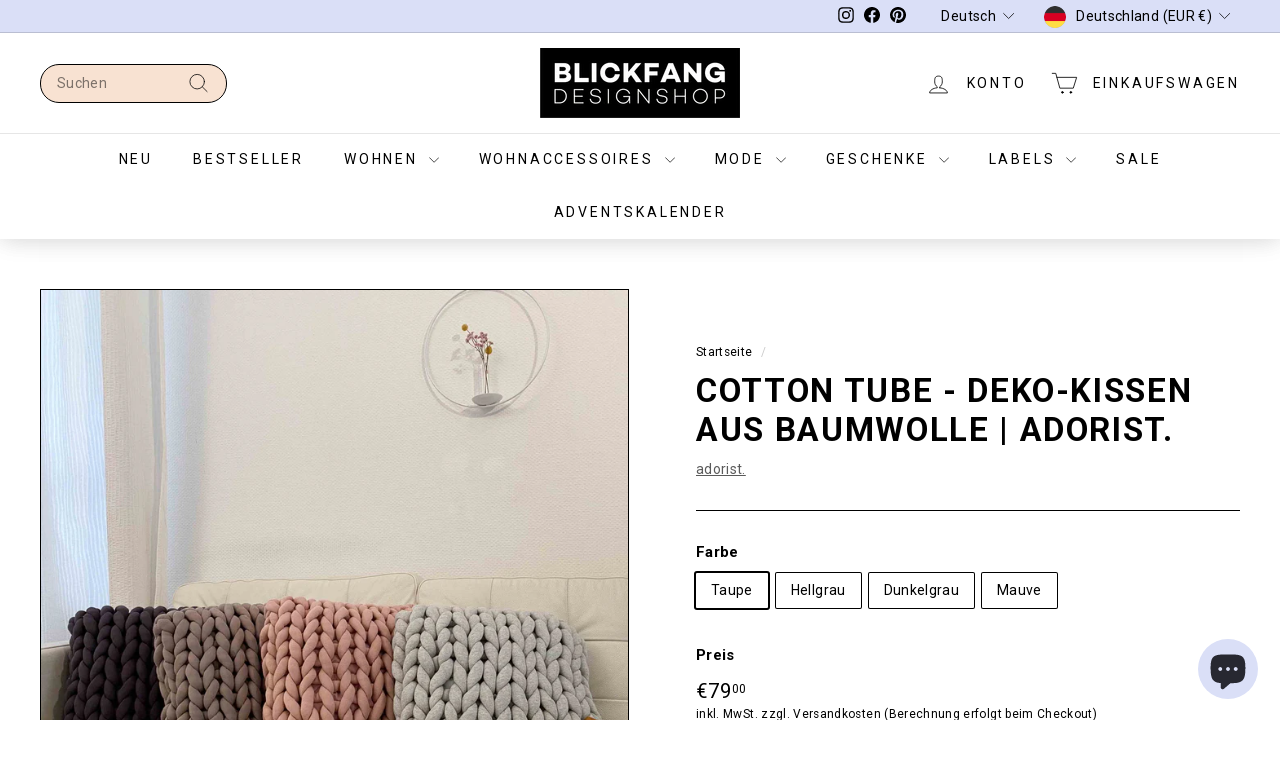

--- FILE ---
content_type: text/html; charset=utf-8
request_url: https://www.blickfang-designshop.com/products/kissen-cotton-tube
body_size: 123207
content:
<!doctype html>
<html class="no-js csspointerevents no-touchevents mediaqueries" lang="de" dir="ltr">
<head>


    <!-- Google tag (gtag.js) -->
    <script async crossorigin fetchpriority="high" src="/cdn/shopifycloud/importmap-polyfill/es-modules-shim.2.4.0.js"></script>
<script async src="https://www.googletagmanager.com/gtag/js?id=AW-16659035886"></script>
    <script>
      window.dataLayer = window.dataLayer || [];
      function gtag(){dataLayer.push(arguments);}
      gtag('js', new Date());
    
      gtag('config', 'AW-16659035886');
    </script>
  
    <!-- Google Tag Manager -->
    <script>(function(w,d,s,l,i){w[l]=w[l]||[];w[l].push({'gtm.start':
    new Date().getTime(),event:'gtm.js'});var f=d.getElementsByTagName(s)[0],
    j=d.createElement(s),dl=l!='dataLayer'?'&l='+l:'';j.async=true;j.src=
    'https://www.googletagmanager.com/gtm.js?id='+i+dl;f.parentNode.insertBefore(j,f);
    })(window,document,'script','dataLayer','GTM-KJP592T');</script>
    <!-- End Google Tag Manager -->
    <script>
/**
  * Author: Md Hasanuzzamna
  * Email: info@leomeasure.com
  * Linkedin: https://linkedin.com/in/md-h
  * Version: 3.6.1
  * Last Update: 27 May 2025
  */
  
  (function() {
      class Ultimate_Shopify_DataLayer {
        constructor() {
          window.dataLayer = window.dataLayer || []; 
          
          // use a prefix of events name
          this.eventPrefix = 'leomeasure_';

          //Keep the value false to get non-formatted product ID
          this.formattedItemId = true; 

          // data schema
          this.dataSchema = {
            ecommerce: {
                show: true
            },
            dynamicRemarketing: {
                show: false,
                business_vertical: 'retail'
            }
          }

          // add to wishlist selectors
          this.addToWishListSelectors = {
            'addWishListIcon': '',
            'gridItemSelector': '',
            'productLinkSelector': 'a[href*="/products/"]'
          }

          // quick view selectors
          this.quickViewSelector = {
            'quickViewElement': '',
            'gridItemSelector': '',
            'productLinkSelector': 'a[href*="/products/"]'
          }

          // mini cart button selector
          this.miniCartButton = [
            'a[href="/cart"]', 
          ];
          this.miniCartAppersOn = 'click';


          // begin checkout buttons/links selectors
          this.beginCheckoutButtons = [
            'input[name="checkout"]',
            'button[name="checkout"]',
            'a[href="/checkout"]',
            '.additional-checkout-buttons',
          ];

          // direct checkout button selector
          this.shopifyDirectCheckoutButton = [
            '.shopify-payment-button'
          ]

          //Keep the value true if Add to Cart redirects to the cart page
          this.isAddToCartRedirect = true;
          
          // keep the value false if cart items increment/decrement/remove refresh page 
          this.isAjaxCartIncrementDecrement = true;
          

          // Caution: Do not modify anything below this line, as it may result in it not functioning correctly.
          this.cart = {"note":null,"attributes":{},"original_total_price":0,"total_price":0,"total_discount":0,"total_weight":0.0,"item_count":0,"items":[],"requires_shipping":false,"currency":"EUR","items_subtotal_price":0,"cart_level_discount_applications":[],"checkout_charge_amount":0}
          this.countryCode = "DE";
          this.storeURL = "https://www.blickfang-designshop.com";
          localStorage.setItem('shopCountryCode', this.countryCode);
          this.collectData(); 
          this.itemsList = [];
        }

        updateCart() {
          fetch("/cart.js")
          .then((response) => response.json())
          .then((data) => {
            this.cart = data;
          });
        }

       debounce(delay) {         
          let timeoutId;
          return function(func) {
            const context = this;
            const args = arguments;
            
            clearTimeout(timeoutId);
            
            timeoutId = setTimeout(function() {
              func.apply(context, args);
            }, delay);
          };
        }

        eventConsole(eventName, eventData) {
          const css1 = 'background: red; color: #fff; font-size: normal; border-radius: 3px 0 0 3px; padding: 3px 4px;';
          const css2 = 'background-color: blue; color: #fff; font-size: normal; border-radius: 0 3px 3px 0; padding: 3px 4px;';
          console.log('%cGTM DataLayer Event:%c' + eventName, css1, css2, eventData);
        }

        collectData() { 
            this.customerData();
            this.ajaxRequestData();
            this.searchPageData();
            this.miniCartData();
            this.beginCheckoutData();
  
            
  
            
              this.productSinglePage();
            
  
            
            
            this.addToWishListData();
            this.quickViewData();
            this.selectItemData(); 
            this.formData();
            this.phoneClickData();
            this.emailClickData();
            this.loginRegisterData();
        }        

        //logged-in customer data 
        customerData() {
            const currentUser = {};
            

            if (currentUser.email) {
              currentUser.hash_email = "e3b0c44298fc1c149afbf4c8996fb92427ae41e4649b934ca495991b7852b855"
            }

            if (currentUser.phone) {
              currentUser.hash_phone = "e3b0c44298fc1c149afbf4c8996fb92427ae41e4649b934ca495991b7852b855"
            }

            window.dataLayer = window.dataLayer || [];
            dataLayer.push({
              customer: currentUser
            });
        }

        // add_to_cart, remove_from_cart, search
        ajaxRequestData() {
          const self = this;
          
          // handle non-ajax add to cart
          if(this.isAddToCartRedirect) {
            document.addEventListener('submit', function(event) {
              const addToCartForm = event.target.closest('form[action="/cart/add"]');
              if(addToCartForm) {
                event.preventDefault();
                
                const formData = new FormData(addToCartForm);
            
                fetch(window.Shopify.routes.root + 'cart/add.js', {
                  method: 'POST',
                  body: formData
                })
                .then(response => {
                    window.location.href = "/cart";
                })
                .catch((error) => {
                  console.error('Error:', error);
                });
              }
            });
          }
          
          // fetch
          let originalFetch = window.fetch;
          let debounce = this.debounce(800);
          
          window.fetch = function () {
            return originalFetch.apply(this, arguments).then((response) => {
              if (response.ok) {
                let cloneResponse = response.clone();
                let requestURL = arguments[0]['url'] || arguments[0];
                
                if(typeof requestURL === 'string' && /.*\/search\/?.*\?.*q=.+/.test(requestURL) && !requestURL.includes('&requestFrom=uldt')) {   
                  const queryString = requestURL.split('?')[1];
                  const urlParams = new URLSearchParams(queryString);
                  const search_term = urlParams.get("q");

                  debounce(function() {
                    fetch(`${self.storeURL}/search/suggest.json?q=${search_term}&resources[type]=product&requestFrom=uldt`)
                      .then(res => res.json())
                      .then(function(data) {
                            const products = data.resources.results.products;
                            if(products.length) {
                              const fetchRequests = products.map(product =>
                                fetch(`${self.storeURL}/${product.url.split('?')[0]}.js`)
                                  .then(response => response.json())
                                  .catch(error => console.error('Error fetching:', error))
                              );

                              Promise.all(fetchRequests)
                                .then(products => {
                                    const items = products.map((product) => {
                                      return {
                                        product_id: product.id,
                                        product_title: product.title,
                                        variant_id: product.variants[0].id,
                                        variant_title: product.variants[0].title,
                                        vendor: product.vendor,
                                        total_discount: 0,
                                        final_price: product.price_min,
                                        product_type: product.type, 
                                        quantity: 1
                                      }
                                    });

                                    self.ecommerceDataLayer('search', {search_term, items});
                                })
                            }else {
                              self.ecommerceDataLayer('search', {search_term, items: []});
                            }
                      });
                  });
                }
                else if (typeof requestURL === 'string' && requestURL.includes("/cart/add")) {
                  cloneResponse.text().then((text) => {
                    let data = JSON.parse(text);

                    if(data.items && Array.isArray(data.items)) {
                      data.items.forEach(function(item) {
                         self.ecommerceDataLayer('add_to_cart', {items: [item]});
                      })
                    } else {
                      self.ecommerceDataLayer('add_to_cart', {items: [data]});
                    }
                    self.updateCart();
                  });
                }else if(typeof requestURL === 'string' && (requestURL.includes("/cart/change") || requestURL.includes("/cart/update"))) {
                  
                   cloneResponse.text().then((text) => {
                     
                    let newCart = JSON.parse(text);
                    let newCartItems = newCart.items;
                    let oldCartItems = self.cart.items;

                    for(let i = 0; i < oldCartItems.length; i++) {
                      let item = oldCartItems[i];
                      let newItem = newCartItems.find(newItems => newItems.id === item.id);


                      if(newItem) {

                        if(newItem.quantity > item.quantity) {
                          // cart item increment
                          let quantity = (newItem.quantity - item.quantity);
                          let updatedItem = {...item, quantity}
                          self.ecommerceDataLayer('add_to_cart', {items: [updatedItem]});
                          self.updateCart(); 

                        }else if(newItem.quantity < item.quantity) {
                          // cart item decrement
                          let quantity = (item.quantity - newItem.quantity);
                          let updatedItem = {...item, quantity}
                          self.ecommerceDataLayer('remove_from_cart', {items: [updatedItem]});
                          self.updateCart(); 
                        }
                        

                      }else {
                        self.ecommerceDataLayer('remove_from_cart', {items: [item]});
                        self.updateCart(); 
                      }
                    }
                     
                  });
                }
              }
              return response;
            });
          }
          // end fetch 


          //xhr
          var origXMLHttpRequest = XMLHttpRequest;
          XMLHttpRequest = function() {
            var requestURL;
    
            var xhr = new origXMLHttpRequest();
            var origOpen = xhr.open;
            var origSend = xhr.send;
            
            // Override the `open` function.
            xhr.open = function(method, url) {
                requestURL = url;
                return origOpen.apply(this, arguments);
            };
    
    
            xhr.send = function() {
    
                // Only proceed if the request URL matches what we're looking for.
                if (typeof requestURL === 'string' && (requestURL.includes("/cart/add") || requestURL.includes("/cart/change") || /.*\/search\/?.*\?.*q=.+/.test(requestURL))) {
        
                    xhr.addEventListener('load', function() {
                        if (xhr.readyState === 4) {
                            if (xhr.status >= 200 && xhr.status < 400) { 

                              if(typeof requestURL === 'string' && /.*\/search\/?.*\?.*q=.+/.test(requestURL) && !requestURL.includes('&requestFrom=uldt')) {
                                const queryString = requestURL.split('?')[1];
                                const urlParams = new URLSearchParams(queryString);
                                const search_term = urlParams.get("q");

                                debounce(function() {
                                    fetch(`${self.storeURL}/search/suggest.json?q=${search_term}&resources[type]=product&requestFrom=uldt`)
                                      .then(res => res.json())
                                      .then(function(data) {
                                            const products = data.resources.results.products;
                                            if(products.length) {
                                              const fetchRequests = products.map(product =>
                                                fetch(`${self.storeURL}/${product.url.split('?')[0]}.js`)
                                                  .then(response => response.json())
                                                  .catch(error => console.error('Error fetching:', error))
                                              );
                
                                              Promise.all(fetchRequests)
                                                .then(products => {
                                                    const items = products.map((product) => {
                                                      return {
                                                        product_id: product.id,
                                                        product_title: product.title,
                                                        variant_id: product.variants[0].id,
                                                        variant_title: product.variants[0].title,
                                                        vendor: product.vendor,
                                                        total_discount: 0,
                                                        final_price: product.price_min,
                                                        product_type: product.type, 
                                                        quantity: 1
                                                      }
                                                    });
                
                                                    self.ecommerceDataLayer('search', {search_term, items});
                                                })
                                            }else {
                                              self.ecommerceDataLayer('search', {search_term, items: []});
                                            }
                                      });
                                  });

                              }

                              else if(typeof requestURL === 'string' && requestURL.includes("/cart/add")) {
                                  const data = JSON.parse(xhr.responseText);

                                  if(data.items && Array.isArray(data.items)) {
                                    data.items.forEach(function(item) {
                                        self.ecommerceDataLayer('add_to_cart', {items: [item]});
                                      })
                                  } else {
                                    self.ecommerceDataLayer('add_to_cart', {items: [data]});
                                  }
                                  self.updateCart();
                                 
                               }else if(typeof requestURL === 'string' && requestURL.includes("/cart/change")) {
                                 
                                  const newCart = JSON.parse(xhr.responseText);
                                  const newCartItems = newCart.items;
                                  let oldCartItems = self.cart.items;
              
                                  for(let i = 0; i < oldCartItems.length; i++) {
                                    let item = oldCartItems[i];
                                    let newItem = newCartItems.find(newItems => newItems.id === item.id);
              
              
                                    if(newItem) {
                                      if(newItem.quantity > item.quantity) {
                                        // cart item increment
                                        let quantity = (newItem.quantity - item.quantity);
                                        let updatedItem = {...item, quantity}
                                        self.ecommerceDataLayer('add_to_cart', {items: [updatedItem]});
                                        self.updateCart(); 
              
                                      }else if(newItem.quantity < item.quantity) {
                                        // cart item decrement
                                        let quantity = (item.quantity - newItem.quantity);
                                        let updatedItem = {...item, quantity}
                                        self.ecommerceDataLayer('remove_from_cart', {items: [updatedItem]});
                                        self.updateCart(); 
                                      }
                                      
              
                                    }else {
                                      self.ecommerceDataLayer('remove_from_cart', {items: [item]});
                                      self.updateCart(); 
                                    }
                                  }
                               }          
                            }
                        }
                    });
                }
    
                return origSend.apply(this, arguments);
            };
    
            return xhr;
          }; 
          //end xhr
        }

        // search event from search page
        searchPageData() {
          const self = this;
          let pageUrl = window.location.href;
          
          if(/.+\/search\?.*\&?q=.+/.test(pageUrl)) {   
            const queryString = pageUrl.split('?')[1];
            const urlParams = new URLSearchParams(queryString);
            const search_term = urlParams.get("q");
                
            fetch(`https://www.blickfang-designshop.com/search/suggest.json?q=${search_term}&resources[type]=product&requestFrom=uldt`)
            .then(res => res.json())
            .then(function(data) {
                  const products = data.resources.results.products;
                  if(products.length) {
                    const fetchRequests = products.map(product =>
                      fetch(`${self.storeURL}/${product.url.split('?')[0]}.js`)
                        .then(response => response.json())
                        .catch(error => console.error('Error fetching:', error))
                    );
                    Promise.all(fetchRequests)
                    .then(products => {
                        const items = products.map((product) => {
                            return {
                            product_id: product.id,
                            product_title: product.title,
                            variant_id: product.variants[0].id,
                            variant_title: product.variants[0].title,
                            vendor: product.vendor,
                            total_discount: 0,
                            final_price: product.price_min,
                            product_type: product.type, 
                            quantity: 1
                            }
                        });

                        self.ecommerceDataLayer('search', {search_term, items});
                    });
                  }else {
                    self.ecommerceDataLayer('search', {search_term, items: []});
                  }
            });
          }
        }

        // view_cart
        miniCartData() {
          if(this.miniCartButton.length) {
            let self = this;
            if(this.miniCartAppersOn === 'hover') {
              this.miniCartAppersOn = 'mouseenter';
            }
            this.miniCartButton.forEach((selector) => {
              let miniCartButtons = document.querySelectorAll(selector);
              miniCartButtons.forEach((miniCartButton) => {
                  miniCartButton.addEventListener(self.miniCartAppersOn, () => {
                    self.ecommerceDataLayer('view_cart', self.cart);
                  });
              })
            });
          }
        }

        // begin_checkout
        beginCheckoutData() {
          let self = this;
          document.addEventListener('pointerdown', (event) => {
            let targetElement = event.target.closest(self.beginCheckoutButtons.join(', '));
            if(targetElement) {
              self.ecommerceDataLayer('begin_checkout', self.cart);
            }
          });
        }

        // view_cart, add_to_cart, remove_from_cart
        viewCartPageData() {
          
          this.ecommerceDataLayer('view_cart', this.cart);

          //if cart quantity chagne reload page 
          if(!this.isAjaxCartIncrementDecrement) {
            const self = this;
            document.addEventListener('pointerdown', (event) => {
              const target = event.target.closest('a[href*="/cart/change?"]');
              if(target) {
                const linkUrl = target.getAttribute('href');
                const queryString = linkUrl.split("?")[1];
                const urlParams = new URLSearchParams(queryString);
                const newQuantity = urlParams.get("quantity");
                const line = urlParams.get("line");
                const cart_id = urlParams.get("id");
        
                
                if(newQuantity && (line || cart_id)) {
                  let item = line ? {...self.cart.items[line - 1]} : self.cart.items.find(item => item.key === cart_id);
        
                  let event = 'add_to_cart';
                  if(newQuantity < item.quantity) {
                    event = 'remove_from_cart';
                  }
        
                  let quantity = Math.abs(newQuantity - item.quantity);
                  item['quantity'] = quantity;
        
                  self.ecommerceDataLayer(event, {items: [item]});
                }
              }
            });
          }
        }

        productSinglePage() {
        
          const item = {
              product_id: 6568647229513,
              variant_id: 39307160191049,
              product_title: "COTTON TUBE - Deko-Kissen aus Baumwolle | adorist.",
              line_level_total_discount: 0,
              vendor: "adorist.",
              sku: "ADO_D008_BE_00",
              product_type: "Wohnen",
              item_list_id: 80223797283,
              item_list_name: "50 - 100 €",
              
                variant_title: "Taupe",
              
              final_price: 7900,
              quantity: 1
          };
          
          const variants = [{"id":39307160191049,"title":"Taupe","option1":"Taupe","option2":null,"option3":null,"sku":"ADO_D008_BE_00","requires_shipping":true,"taxable":true,"featured_image":{"id":61951956779272,"product_id":6568647229513,"position":9,"created_at":"2025-03-19T11:35:31+01:00","updated_at":"2025-03-19T11:35:34+01:00","alt":null,"width":2600,"height":2600,"src":"\/\/www.blickfang-designshop.com\/cdn\/shop\/files\/Cotton-tube-Kissen-adorist-taupe_2600.jpg?v=1742380534","variant_ids":[39307160191049]},"available":true,"name":"COTTON TUBE - Deko-Kissen aus Baumwolle | adorist. - Taupe","public_title":"Taupe","options":["Taupe"],"price":7900,"weight":600,"compare_at_price":null,"inventory_quantity":0,"inventory_management":"shopify","inventory_policy":"continue","barcode":"4260585765978","featured_media":{"alt":null,"id":53537661026568,"position":9,"preview_image":{"aspect_ratio":1.0,"height":2600,"width":2600,"src":"\/\/www.blickfang-designshop.com\/cdn\/shop\/files\/Cotton-tube-Kissen-adorist-taupe_2600.jpg?v=1742380534"}},"requires_selling_plan":false,"selling_plan_allocations":[]},{"id":39307160223817,"title":"Hellgrau","option1":"Hellgrau","option2":null,"option3":null,"sku":"ADO_D008_HG_00","requires_shipping":true,"taxable":true,"featured_image":{"id":61951952257288,"product_id":6568647229513,"position":8,"created_at":"2025-03-19T11:35:26+01:00","updated_at":"2025-03-19T11:35:28+01:00","alt":null,"width":2600,"height":2600,"src":"\/\/www.blickfang-designshop.com\/cdn\/shop\/files\/Cotton-tube-Kissen-adorist-hellgrau_2600.jpg?v=1742380528","variant_ids":[39307160223817]},"available":true,"name":"COTTON TUBE - Deko-Kissen aus Baumwolle | adorist. - Hellgrau","public_title":"Hellgrau","options":["Hellgrau"],"price":7900,"weight":600,"compare_at_price":null,"inventory_quantity":0,"inventory_management":"shopify","inventory_policy":"continue","barcode":"4260585765985","featured_media":{"alt":null,"id":53537658667272,"position":8,"preview_image":{"aspect_ratio":1.0,"height":2600,"width":2600,"src":"\/\/www.blickfang-designshop.com\/cdn\/shop\/files\/Cotton-tube-Kissen-adorist-hellgrau_2600.jpg?v=1742380528"}},"requires_selling_plan":false,"selling_plan_allocations":[]},{"id":39307160256585,"title":"Dunkelgrau","option1":"Dunkelgrau","option2":null,"option3":null,"sku":"ADO_D008_DG_00","requires_shipping":true,"taxable":true,"featured_image":{"id":61951948554504,"product_id":6568647229513,"position":7,"created_at":"2025-03-19T11:35:20+01:00","updated_at":"2025-03-19T11:35:22+01:00","alt":null,"width":2600,"height":2600,"src":"\/\/www.blickfang-designshop.com\/cdn\/shop\/files\/Cotton-tube-Kissen-adorist-duneklgrau_2600.jpg?v=1742380522","variant_ids":[39307160256585]},"available":true,"name":"COTTON TUBE - Deko-Kissen aus Baumwolle | adorist. - Dunkelgrau","public_title":"Dunkelgrau","options":["Dunkelgrau"],"price":7900,"weight":600,"compare_at_price":null,"inventory_quantity":0,"inventory_management":"shopify","inventory_policy":"continue","barcode":"4260585765992","featured_media":{"alt":null,"id":53537656406280,"position":7,"preview_image":{"aspect_ratio":1.0,"height":2600,"width":2600,"src":"\/\/www.blickfang-designshop.com\/cdn\/shop\/files\/Cotton-tube-Kissen-adorist-duneklgrau_2600.jpg?v=1742380522"}},"requires_selling_plan":false,"selling_plan_allocations":[]},{"id":39307160289353,"title":"Mauve","option1":"Mauve","option2":null,"option3":null,"sku":"ADO_D008_PI_00","requires_shipping":true,"taxable":true,"featured_image":{"id":61951945441544,"product_id":6568647229513,"position":2,"created_at":"2025-03-19T11:35:16+01:00","updated_at":"2025-03-19T11:36:35+01:00","alt":null,"width":2600,"height":2600,"src":"\/\/www.blickfang-designshop.com\/cdn\/shop\/files\/Cotton-tube-Kissen-adorist-mauve_2600.jpg?v=1742380595","variant_ids":[39307160289353]},"available":true,"name":"COTTON TUBE - Deko-Kissen aus Baumwolle | adorist. - Mauve","public_title":"Mauve","options":["Mauve"],"price":7900,"weight":600,"compare_at_price":null,"inventory_quantity":0,"inventory_management":"shopify","inventory_policy":"continue","barcode":"4260585766005","featured_media":{"alt":null,"id":53537655062792,"position":2,"preview_image":{"aspect_ratio":1.0,"height":2600,"width":2600,"src":"\/\/www.blickfang-designshop.com\/cdn\/shop\/files\/Cotton-tube-Kissen-adorist-mauve_2600.jpg?v=1742380595"}},"requires_selling_plan":false,"selling_plan_allocations":[]}]
          this.ecommerceDataLayer('view_item', {items: [item]});

          if(this.shopifyDirectCheckoutButton.length) {
              let self = this;
              document.addEventListener('pointerdown', (event) => {  
                let target = event.target;
                let checkoutButton = event.target.closest(this.shopifyDirectCheckoutButton.join(', '));

                if(checkoutButton && (variants || self.quickViewVariants)) {

                    let checkoutForm = checkoutButton.closest('form[action*="/cart/add"]');
                    if(checkoutForm) {

                        let variant_id = null;
                        let varientInput = checkoutForm.querySelector('input[name="id"]');
                        let varientIdFromURL = new URLSearchParams(window.location.search).get('variant');
                        let firstVarientId = item.variant_id;

                        if(varientInput) {
                          variant_id = parseInt(varientInput.value);
                        }else if(varientIdFromURL) {
                          variant_id = varientIdFromURL;
                        }else if(firstVarientId) {
                          variant_id = firstVarientId;
                        }

                        if(variant_id) {
                            variant_id = parseInt(variant_id);

                            let quantity = 1;
                            let quantitySelector = checkoutForm.getAttribute('id');
                            if(quantitySelector) {
                              let quentityInput = document.querySelector('input[name="quantity"][form="'+quantitySelector+'"]');
                              if(quentityInput) {
                                  quantity = +quentityInput.value;
                              }
                            }
                          
                            if(variant_id) {
                                let variant = variants.find(item => item.id === +variant_id);
                                if(variant && item) {
                                    variant_id
                                    item['variant_id'] = variant_id;
                                    item['variant_title'] = variant.title;
                                    item['final_price'] = variant.price;
                                    item['quantity'] = quantity;
                                    
                                    self.ecommerceDataLayer('add_to_cart', {items: [item]});
                                    self.ecommerceDataLayer('begin_checkout', {items: [item]});
                                }else if(self.quickViewedItem) {                                  
                                  let variant = self.quickViewVariants.find(item => item.id === +variant_id);
                                  if(variant) {
                                    self.quickViewedItem['variant_id'] = variant_id;
                                    self.quickViewedItem['variant_title'] = variant.title;
                                    self.quickViewedItem['final_price'] = parseFloat(variant.price) * 100;
                                    self.quickViewedItem['quantity'] = quantity;
                                    
                                    self.ecommerceDataLayer('add_to_cart', {items: [self.quickViewedItem]});
                                    self.ecommerceDataLayer('begin_checkout', {items: [self.quickViewedItem]});
                                    
                                  }
                                }
                            }
                        }
                    }

                }
              }); 
          }
          
          
        }

        collectionsPageData() {
          var ecommerce = {
            'items': [
              
              ]
          };

          this.itemsList = ecommerce.items;
          ecommerce['item_list_id'] = null
          ecommerce['item_list_name'] = null

          this.ecommerceDataLayer('view_item_list', ecommerce);
        }
        
        
        // add to wishlist
        addToWishListData() {
          if(this.addToWishListSelectors && this.addToWishListSelectors.addWishListIcon) {
            const self = this;
            document.addEventListener('pointerdown', (event) => {
              let target = event.target;
              
              if(target.closest(self.addToWishListSelectors.addWishListIcon)) {
                let pageULR = window.location.href.replace(/\?.+/, '');
                let requestURL = undefined;
          
                if(/\/products\/[^/]+$/.test(pageULR)) {
                  requestURL = pageULR;
                } else if(self.addToWishListSelectors.gridItemSelector && self.addToWishListSelectors.productLinkSelector) {
                  let itemElement = target.closest(self.addToWishListSelectors.gridItemSelector);
                  if(itemElement) {
                    let linkElement = itemElement.querySelector(self.addToWishListSelectors.productLinkSelector); 
                    if(linkElement) {
                      let link = linkElement.getAttribute('href').replace(/\?.+/g, '');
                      if(link && /\/products\/[^/]+$/.test(link)) {
                        requestURL = link;
                      }
                    }
                  }
                }

                if(requestURL) {
                  fetch(requestURL + '.json')
                    .then(res => res.json())
                    .then(result => {
                      let data = result.product;                    
                      if(data) {
                        let dataLayerData = {
                          product_id: data.id,
                            variant_id: data.variants[0].id,
                            product_title: data.title,
                          quantity: 1,
                          final_price: parseFloat(data.variants[0].price) * 100,
                          total_discount: 0,
                          product_type: data.product_type,
                          vendor: data.vendor,
                          variant_title: (data.variants[0].title !== 'Default Title') ? data.variants[0].title : undefined,
                          sku: data.variants[0].sku,
                        }

                        self.ecommerceDataLayer('add_to_wishlist', {items: [dataLayerData]});
                      }
                    });
                }
              }
            });
          }
        }

        quickViewData() {
          if(this.quickViewSelector.quickViewElement && this.quickViewSelector.gridItemSelector && this.quickViewSelector.productLinkSelector) {
            const self = this;
            document.addEventListener('pointerdown', (event) => {
              let target = event.target;
              if(target.closest(self.quickViewSelector.quickViewElement)) {
                let requestURL = undefined;
                let itemElement = target.closest(this.quickViewSelector.gridItemSelector );
                
                if(itemElement) {
                  let linkElement = itemElement.querySelector(self.quickViewSelector.productLinkSelector); 
                  if(linkElement) {
                    let link = linkElement.getAttribute('href').replace(/\?.+/g, '');
                    if(link && /\/products\/[^/]+$/.test(link)) {
                      requestURL = link;
                    }
                  }
                }   
                
                if(requestURL) {
                    fetch(requestURL + '.json')
                      .then(res => res.json())
                      .then(result => {
                        let data = result.product;                    
                        if(data) {
                          let dataLayerData = {
                            product_id: data.id,
                            variant_id: data.variants[0].id,
                            product_title: data.title,
                            quantity: 1,
                            final_price: parseFloat(data.variants[0].price) * 100,
                            total_discount: 0,
                            product_type: data.product_type,
                            vendor: data.vendor,
                            variant_title: (data.variants[0].title !== 'Default Title') ? data.variants[0].title : undefined,
                            sku: data.variants[0].sku,
                          }
  
                          self.ecommerceDataLayer('view_item', {items: [dataLayerData]});
                          self.quickViewVariants = data.variants;
                          self.quickViewedItem = dataLayerData;
                        }
                      });
                  }
              }
            });

            
          }
        }

        // select_item events
        selectItemData() {
          
          const self = this;
          const items = this.itemsList;

          

          // select item on varient change
          document.addEventListener('variant:change', function(event) {            
            const product_id = event.detail.product.id;
            const variant_id = event.detail.variant.id;
            const vendor = event.detail.product.vendor; 
            const variant_title = event.detail.variant.public_title;
            const product_title = event.detail.product.title;
            const final_price = event.detail.variant.price;
            const product_type = event.detail.product.type;

             const item = {
                product_id: product_id,
                product_title: product_title,
                variant_id: variant_id,
                variant_title: variant_title,
                vendor: vendor,
                final_price: final_price,
                product_type: product_type, 
                quantity: 1
             }
            
             self.ecommerceDataLayer('select_item', {items: [item]});
          });
        }

        // all ecommerce events
        ecommerceDataLayer(event, data) {
          const self = this;
          dataLayer.push({ 'ecommerce': null });
          const dataLayerData = {
            "event": this.eventPrefix + event,
            'ecommerce': {
               'currency': this.cart.currency,
               'items': data.items.map((item, index) => {
                 const dataLayerItem = {
                    'index': index,
                    'item_id': this.formattedItemId  ? `shopify_${this.countryCode}_${item.product_id}_${item.variant_id}` : item.product_id.toString(),
                    'product_id': item.product_id.toString(),
                    'variant_id': item.variant_id.toString(),
                    'item_name': item.product_title,
                    'quantity': item.quantity,
                    'price': +((item.final_price / 100).toFixed(2)),
                    'discount': item.total_discount ? +((item.total_discount / 100).toFixed(2)) : 0 
                }

                if(item.product_type) {
                  dataLayerItem['item_category'] = item.product_type;
                }
                
                if(item.vendor) {
                  dataLayerItem['item_brand'] = item.vendor;
                }
               
                if(item.variant_title && item.variant_title !== 'Default Title') {
                  dataLayerItem['item_variant'] = item.variant_title;
                }
              
                if(item.sku) {
                  dataLayerItem['sku'] = item.sku;
                }

                if(item.item_list_name) {
                  dataLayerItem['item_list_name'] = item.item_list_name;
                }

                if(item.item_list_id) {
                  dataLayerItem['item_list_id'] = item.item_list_id.toString()
                }

                return dataLayerItem;
              })
            }
          }

          if(data.total_price !== undefined) {
            dataLayerData['ecommerce']['value'] =  +((data.total_price / 100).toFixed(2));
          } else {
            dataLayerData['ecommerce']['value'] = +(dataLayerData['ecommerce']['items'].reduce((total, item) => total + (item.price * item.quantity), 0)).toFixed(2);
          }
          
          if(data.item_list_id) {
            dataLayerData['ecommerce']['item_list_id'] = data.item_list_id;
          }
          
          if(data.item_list_name) {
            dataLayerData['ecommerce']['item_list_name'] = data.item_list_name;
          }

          if(data.search_term) {
            dataLayerData['search_term'] = data.search_term;
          }

          if(self.dataSchema.dynamicRemarketing && self.dataSchema.dynamicRemarketing.show) {
            dataLayer.push({ 'dynamicRemarketing': null });
            dataLayerData['dynamicRemarketing'] = {
                value: dataLayerData.ecommerce.value,
                items: dataLayerData.ecommerce.items.map(item => ({id: item.item_id, google_business_vertical: self.dataSchema.dynamicRemarketing.business_vertical}))
            }
          }

          if(!self.dataSchema.ecommerce ||  !self.dataSchema.ecommerce.show) {
            delete dataLayerData['ecommerce'];
          }

          dataLayer.push(dataLayerData);
          self.eventConsole(self.eventPrefix + event, dataLayerData);
        }

        
        // contact form submit & newsletters signup
        formData() {
          const self = this;
          document.addEventListener('submit', function(event) {

            let targetForm = event.target.closest('form[action^="/contact"]');


            if(targetForm) {
              const formData = {
                form_location: window.location.href,
                form_id: targetForm.getAttribute('id'),
                form_classes: targetForm.getAttribute('class')
              };
                            
              let formType = targetForm.querySelector('input[name="form_type"]');
              let inputs = targetForm.querySelectorAll("input:not([type=hidden]):not([type=submit]), textarea, select");
              
              inputs.forEach(function(input) {
                var inputName = input.name;
                var inputValue = input.value;
                
                if (inputName && inputValue) {
                  var matches = inputName.match(/\[(.*?)\]/);
                  if (matches && matches.length > 1) {
                     var fieldName = matches[1];
                     formData[fieldName] = input.value;
                  }
                }
              });
              
              if(formType && formType.value === 'customer') {
                dataLayer.push({ event: self.eventPrefix + 'newsletter_signup', ...formData});
                self.eventConsole(self.eventPrefix + 'newsletter_signup', { event: self.eventPrefix + 'newsletter_signup', ...formData});

              } else if(formType && formType.value === 'contact') {
                dataLayer.push({ event: self.eventPrefix + 'contact_form_submit', ...formData});
                self.eventConsole(self.eventPrefix + 'contact_form_submit', { event: self.eventPrefix + 'contact_form_submit', ...formData});
              }
            }
          });

        }

        // phone_number_click event
        phoneClickData() {
          const self = this; 
          document.addEventListener('click', function(event) {
            let target = event.target.closest('a[href^="tel:"]');
            if(target) {
              let phone_number = target.getAttribute('href').replace('tel:', '');
              let eventData = {
                event: self.eventPrefix + 'phone_number_click',
                page_location: window.location.href,
                link_classes: target.getAttribute('class'),
                link_id: target.getAttribute('id'),
                phone_number
              }

              dataLayer.push(eventData);
              self.eventConsole(self.eventPrefix + 'phone_number_click', eventData);
            }
          });
        }
  
        // email_click event
        emailClickData() {
          const self = this; 
          document.addEventListener('click', function(event) {
            let target = event.target.closest('a[href^="mailto:"]');
            if(target) {
              let email_address = target.getAttribute('href').replace('mailto:', '');
              let eventData = {
                event: self.eventPrefix + 'email_click',
                page_location: window.location.href,
                link_classes: target.getAttribute('class'),
                link_id: target.getAttribute('id'),
                email_address
              }

              dataLayer.push(eventData);
              self.eventConsole(self.eventPrefix + 'email_click', eventData);
            }
          });
        }

        //login register 
        loginRegisterData() {
          
          const self = this; 
          let isTrackedLogin = false;
          let isTrackedRegister = false;
          
          if(window.location.href.includes('/account/login')) {
            document.addEventListener('submit', function(e) {
              const loginForm = e.target.closest('[action="/account/login"]');
              if(loginForm && !isTrackedLogin) {
                  const eventData = {
                    event: self.eventPrefix + 'login'
                  }
                  isTrackedLogin = true;
                  dataLayer.push(eventData);
                  self.eventConsole(self.eventPrefix + 'login', eventData);
              }
            });
          }

          if(window.location.href.includes('/account/register')) {
            document.addEventListener('submit', function(e) {
              const registerForm = e.target.closest('[action="/account"]');
              if(registerForm && !isTrackedRegister) {
                  const eventData = {
                    event: self.eventPrefix + 'sign_up'
                  }
                
                  isTrackedRegister = true;
                  dataLayer.push(eventData);
                  self.eventConsole(self.eventPrefix + 'sign_up', eventData);
              }
            });
          }
        }
      } 
      // end Ultimate_Shopify_DataLayer

      document.addEventListener('DOMContentLoaded', function() {
        try{
          new Ultimate_Shopify_DataLayer();
        }catch(error) {
          console.log(error);
        }
      });
    
  })();
</script>

  
  
  
  <meta charset="utf-8">
  <meta http-equiv="X-UA-Compatible" content="IE=edge,chrome=1">
  <meta name="viewport" content="width=device-width,initial-scale=1">
  <meta name="theme-color" content="#ffffff">
  
  <link rel="alternate" hreflang="x-default" href="https://www.blickfang-designshop.com/products/kissen-cotton-tube" />
  <link rel="alternate" hreflang="de-DE" href="https://www.blickfang-designshop.com/products/kissen-cotton-tube" />
  <link rel="alternate" hreflang="de-CH" href="https://www.blickfang-designshop.ch/products/kissen-cotton-tube" />
  <link rel="canonical" href="https://www.blickfang-designshop.com/products/kissen-cotton-tube">
  <link rel="preconnect" href="https://fonts.shopifycdn.com" crossorigin>
  <link rel="dns-prefetch" href="https://productreviews.shopifycdn.com">
  <link rel="dns-prefetch" href="https://ajax.googleapis.com">
  <link rel="dns-prefetch" href="https://maps.googleapis.com">
  <link rel="dns-prefetch" href="https://maps.gstatic.com"><link rel="shortcut icon" href="//www.blickfang-designshop.com/cdn/shop/files/BLICKFANG-Logo-Vektor-Signet-Quadrat-negativ_32x32.svg?v=1690271062" type="image/png" /><title>COTTON TUBE - Deko-Kissen aus Baumwolle | adorist.
&ndash; BLICKFANG Designshop
</title>
<meta name="description" content="Für jeden Anlass: Durch das ausgewählte Material und das grobe, gestrickte Schlauchdesign kann das weiche Sofakissen sowohl zum Hochlegen der Beine genutzt werden, als auch als Kopfkissen.Hingucker: Auch wenn du das Kissen nicht benutzt, setzt es durch sein ausgefallenes Grobstrickdesign stilvolle Akzente in jedem Raum"><meta property="og:site_name" content="BLICKFANG Designshop">
  <meta property="og:url" content="https://www.blickfang-designshop.com/products/kissen-cotton-tube">
  <meta property="og:title" content="COTTON TUBE - Deko-Kissen aus Baumwolle | adorist.">
  <meta property="og:type" content="product">
  <meta property="og:description" content="Für jeden Anlass: Durch das ausgewählte Material und das grobe, gestrickte Schlauchdesign kann das weiche Sofakissen sowohl zum Hochlegen der Beine genutzt werden, als auch als Kopfkissen.Hingucker: Auch wenn du das Kissen nicht benutzt, setzt es durch sein ausgefallenes Grobstrickdesign stilvolle Akzente in jedem Raum"><meta property="og:image" content="http://www.blickfang-designshop.com/cdn/shop/files/Cotton-Tube-Kissen-alle-Farben-adorist_2600.jpg?v=1742380511">
    <meta property="og:image:secure_url" content="https://www.blickfang-designshop.com/cdn/shop/files/Cotton-Tube-Kissen-alle-Farben-adorist_2600.jpg?v=1742380511">
    <meta property="og:image:width" content="2600">
    <meta property="og:image:height" content="2600"><meta name="twitter:site" content="@">
  <meta name="twitter:card" content="summary_large_image">
  <meta name="twitter:title" content="COTTON TUBE - Deko-Kissen aus Baumwolle | adorist.">
  <meta name="twitter:description" content="Für jeden Anlass: Durch das ausgewählte Material und das grobe, gestrickte Schlauchdesign kann das weiche Sofakissen sowohl zum Hochlegen der Beine genutzt werden, als auch als Kopfkissen.Hingucker: Auch wenn du das Kissen nicht benutzt, setzt es durch sein ausgefallenes Grobstrickdesign stilvolle Akzente in jedem Raum">
<link rel="stylesheet" href="//www.blickfang-designshop.com/cdn/shop/t/186/assets/country-flags.css" media="print" onload="this.media='all'"><style data-shopify>@font-face {
  font-family: Roboto;
  font-weight: 700;
  font-style: normal;
  font-display: swap;
  src: url("//www.blickfang-designshop.com/cdn/fonts/roboto/roboto_n7.f38007a10afbbde8976c4056bfe890710d51dec2.woff2") format("woff2"),
       url("//www.blickfang-designshop.com/cdn/fonts/roboto/roboto_n7.94bfdd3e80c7be00e128703d245c207769d763f9.woff") format("woff");
}

  

  
  
  
</style><link href="//www.blickfang-designshop.com/cdn/shop/t/186/assets/components.css?v=181901152563197769311753345988" rel="stylesheet" type="text/css" media="all" />
<style data-shopify>:root {
    --typeHeaderPrimary: Roboto;
    --typeHeaderFallback: sans-serif;
    --typeHeaderSize: 39px;
    --typeHeaderWeight: 700;
    --typeHeaderLineHeight: 1.2;
    --typeHeaderSpacing: 0.05em;

    --typeBasePrimary:"system_ui";
    --typeBaseFallback:-apple-system, 'Segoe UI', Roboto, 'Helvetica Neue', 'Noto Sans', 'Liberation Sans', Arial, sans-serif, 'Apple Color Emoji', 'Segoe UI Emoji', 'Segoe UI Symbol', 'Noto Color Emoji';
    --typeBaseSize: 14px;
    --typeBaseWeight: 400;
    --typeBaseSpacing: 0.025em;
    --typeBaseLineHeight: 1.5;

    --colorSmallImageBg: #ffffff;
    --colorSmallImageBgDark: #f7f7f7;
    --colorLargeImageBg: #ffffff;
    --colorLargeImageBgLight: #ffffff;

    --iconWeight: 2px;
    --iconLinecaps: round;

    
      --buttonRadius: 3px;
      --btnPadding: 11px 25px;
    

    
      --roundness: 20px;
    

    
      --gridThickness: 0;
    

    --productTileMargin: 10%;
    --collectionTileMargin: 8%;

    --swatchSize: 40px;
  }

  @media screen and (max-width: 768px) {
    :root {
      --typeBaseSize: 12px;

      
        --roundness: 15px;
        --btnPadding: 9px 25px;
      
    }
  }</style><script>
    document.documentElement.className = document.documentElement.className.replace('no-js', 'js');
    window.theme = window.theme || {};
    theme.routes = {
      home: "/",
      collections: "/collections",
      cart: "/cart.js",
      cartPage: "/cart",
      cartAdd: "/cart/add.js",
      cartChange: "/cart/change.js",
      search: "/search",
      predictiveSearch: "/search/suggest"
    };
    theme.strings = {
      soldOut: "Ausverkauft",
      unavailable: "Nicht verfügbar",
      inStockLabel: "Auf Lager",
      oneStockLabel: "Nur noch [count] Stück verfügbar",
      otherStockLabel: "Nur noch [count] Stück verfügbar",
      willNotShipUntil: "Wird nach dem [date] versendet",
      willBeInStockAfter: "Wird nach dem [date] auf Lager sein",
      waitingForStock: "Nachbestellt, bald verfügbar",
      savePrice: "Spare [saved_amount]",
      cartEmpty: "Dein Einkaufswagen scheint leer zu sein...",
      cartTermsConfirmation: "Du musst den Verkaufsbedingungen zustimmen, um fortzufahren.",
      searchCollections: "Kollektionen",
      searchPages: "Seiten",
      searchArticles: "Artikel",
      maxQuantity: "Du kannst maximal [quantity] Stück vom Artikel [title] in den Warenkorb legen."
    };
    theme.settings = {
      cartType: "page",
      isCustomerTemplate: false,
      moneyFormat: "€{{amount_with_comma_separator}}",
      saveType: "percent",
      productImageSize: "square",
      productImageCover: false,
      predictiveSearch: true,
      predictiveSearchType: null,
      superScriptSetting: true,
      superScriptPrice: true,
      quickView: true,
      quickAdd: false,
      themeName: 'Expanse',
      themeVersion: "5.0.0"
    };
  </script><script type="importmap">
{
  "imports": {
    "components/announcement-bar": "//www.blickfang-designshop.com/cdn/shop/t/186/assets/announcement-bar.js?v=30886685393339443611749557029",
    "components/gift-card-recipient-form": "//www.blickfang-designshop.com/cdn/shop/t/186/assets/gift-card-recipient-form.js?v=63274452948634539821749557050",
    "components/image-element": "//www.blickfang-designshop.com/cdn/shop/t/186/assets/image-element.js?v=149560905999217168541749557054",
    "components/newsletter-reminder": "//www.blickfang-designshop.com/cdn/shop/t/186/assets/newsletter-reminder.js?v=158689173741753302301749557066",
    "components/predictive-search": "//www.blickfang-designshop.com/cdn/shop/t/186/assets/predictive-search.js?v=289510176319545181749557078",
    "components/price-range": "//www.blickfang-designshop.com/cdn/shop/t/186/assets/price-range.js?v=181072884619090886471749557079",
    "components/product-complementary": "//www.blickfang-designshop.com/cdn/shop/t/186/assets/product-complementary.js?v=115010611336991946551749557081",
    "components/product-grid-item": "//www.blickfang-designshop.com/cdn/shop/t/186/assets/product-grid-item.js?v=163812820723271128961749557081",
    "components/product-images": "//www.blickfang-designshop.com/cdn/shop/t/186/assets/product-images.js?v=165385719376091763651749557082",
    "components/quick-add": "//www.blickfang-designshop.com/cdn/shop/t/186/assets/quick-add.js?v=42542036387708553681749557087",
    "components/quick-shop": "//www.blickfang-designshop.com/cdn/shop/t/186/assets/quick-shop.js?v=14962520786590995971749557088",
    "components/section-age-verification-popup": "//www.blickfang-designshop.com/cdn/shop/t/186/assets/section-age-verification-popup.js?v=570856957843724541749557090",
    "components/section-background-image-text": "//www.blickfang-designshop.com/cdn/shop/t/186/assets/section-background-image-text.js?v=134193327559148673711749557091",
    "components/section-collection-header": "//www.blickfang-designshop.com/cdn/shop/t/186/assets/section-collection-header.js?v=62104955657552942271749557092",
    "components/section-countdown": "//www.blickfang-designshop.com/cdn/shop/t/186/assets/section-countdown.js?v=83619262456850900011749557093",
    "components/section-featured-collection": "//www.blickfang-designshop.com/cdn/shop/t/186/assets/section-featured-collection.js?v=70396313371272205741749557094",
    "components/section-footer": "//www.blickfang-designshop.com/cdn/shop/t/186/assets/section-footer.js?v=143843864055408484941749557094",
    "components/section-header": "//www.blickfang-designshop.com/cdn/shop/t/186/assets/section-header.js?v=114101115667708695071749557095",
    "components/section-hero-video": "//www.blickfang-designshop.com/cdn/shop/t/186/assets/section-hero-video.js?v=138616389493027501011749557096",
    "components/section-hotspots": "//www.blickfang-designshop.com/cdn/shop/t/186/assets/section-hotspots.js?v=118949170610172005021749557097",
    "components/section-image-compare": "//www.blickfang-designshop.com/cdn/shop/t/186/assets/section-image-compare.js?v=25526173009852246331749557098",
    "components/section-main-cart": "//www.blickfang-designshop.com/cdn/shop/t/186/assets/section-main-cart.js?v=102282689976117535291749557099",
    "components/section-main-collection": "//www.blickfang-designshop.com/cdn/shop/t/186/assets/section-main-collection.js?v=178808321021703902081749557100",
    "components/section-main-product": "//www.blickfang-designshop.com/cdn/shop/t/186/assets/section-main-product.js?v=48829736225712131391749557101",
    "components/section-main-search": "//www.blickfang-designshop.com/cdn/shop/t/186/assets/section-main-search.js?v=91363574603513782361749557102",
    "components/section-map": "//www.blickfang-designshop.com/cdn/shop/t/186/assets/section-map.js?v=85731902998194521351749557103",
    "components/section-more-products-vendor": "//www.blickfang-designshop.com/cdn/shop/t/186/assets/section-more-products-vendor.js?v=105326113681965784221749557104",
    "components/section-newsletter-popup": "//www.blickfang-designshop.com/cdn/shop/t/186/assets/section-newsletter-popup.js?v=170953806956104469461749557105",
    "components/section-password-header": "//www.blickfang-designshop.com/cdn/shop/t/186/assets/section-password-header.js?v=152732804639088855281749557105",
    "components/section-product-recommendations": "//www.blickfang-designshop.com/cdn/shop/t/186/assets/section-product-recommendations.js?v=68463675784327451211749557106",
    "components/section-promo-grid": "//www.blickfang-designshop.com/cdn/shop/t/186/assets/section-promo-grid.js?v=40677006983618170181749557107",
    "components/section-recently-viewed": "//www.blickfang-designshop.com/cdn/shop/t/186/assets/section-recently-viewed.js?v=55008218357156806671749557108",
    "components/section-slideshow": "//www.blickfang-designshop.com/cdn/shop/t/186/assets/section-slideshow.js?v=78404926763425096301749557111",
    "components/section-slideshow-image": "//www.blickfang-designshop.com/cdn/shop/t/186/assets/section-slideshow-image.js?v=78404926763425096301749557109",
    "components/section-slideshow-split": "//www.blickfang-designshop.com/cdn/shop/t/186/assets/section-slideshow-split.js?v=78404926763425096301749557110",
    "components/section-store-availability": "//www.blickfang-designshop.com/cdn/shop/t/186/assets/section-store-availability.js?v=179020056623871860581749557112",
    "components/section-testimonials": "//www.blickfang-designshop.com/cdn/shop/t/186/assets/section-testimonials.js?v=135504612583298795321749557113",
    "components/section-toolbar": "//www.blickfang-designshop.com/cdn/shop/t/186/assets/section-toolbar.js?v=40810883655964320851749557114",
    "components/tool-tip": "//www.blickfang-designshop.com/cdn/shop/t/186/assets/tool-tip.js?v=80946909978688486381749557124",
    "components/tool-tip-trigger": "//www.blickfang-designshop.com/cdn/shop/t/186/assets/tool-tip-trigger.js?v=34194649362372648151749557123",
    "@archetype-themes/scripts/helpers/init-AOS": "//www.blickfang-designshop.com/cdn/shop/t/186/assets/init-AOS.js?v=133119721856805501371749557056",
    "@archetype-themes/scripts/config": "//www.blickfang-designshop.com/cdn/shop/t/186/assets/config.js?v=182715560184026551971749557040",
    "@archetype-themes/scripts/helpers/sections": "//www.blickfang-designshop.com/cdn/shop/t/186/assets/sections.js?v=30525676374169029511749557115",
    "js-cookie": "//www.blickfang-designshop.com/cdn/shop/t/186/assets/js.cookie.mjs?v=38015963105781969301749557060",
    "@archetype-themes/scripts/modules/modal": "//www.blickfang-designshop.com/cdn/shop/t/186/assets/modal.js?v=45231143018390192411749557065",
    "@archetype-themes/scripts/modules/slideshow": "//www.blickfang-designshop.com/cdn/shop/t/186/assets/slideshow.js?v=115463872910527769351749557117",
    "@archetype-themes/scripts/modules/product-recommendations": "//www.blickfang-designshop.com/cdn/shop/t/186/assets/product-recommendations.js?v=43304738043467140121749557084",
    "nouislider": "//www.blickfang-designshop.com/cdn/shop/t/186/assets/nouislider.js?v=100438778919154896961749557068",
    "@archetype-themes/scripts/helpers/currency": "//www.blickfang-designshop.com/cdn/shop/t/186/assets/currency.js?v=14275331480271113601749557043",
    "@archetype-themes/scripts/helpers/delegate": "//www.blickfang-designshop.com/cdn/shop/t/186/assets/delegate.js?v=150733600779017316001749557044",
    "@archetype-themes/scripts/modules/swatches": "//www.blickfang-designshop.com/cdn/shop/t/186/assets/swatches.js?v=103882278052475410121749557119",
    "@archetype-themes/scripts/modules/photoswipe": "//www.blickfang-designshop.com/cdn/shop/t/186/assets/photoswipe.js?v=133149125523312087301749557074",
    "@archetype-themes/scripts/modules/product": "//www.blickfang-designshop.com/cdn/shop/t/186/assets/product.js?v=113938241193965881771749557085",
    "@archetype-themes/scripts/modules/collapsibles": "//www.blickfang-designshop.com/cdn/shop/t/186/assets/collapsibles.js?v=173915476688299204401749557034",
    "@archetype-themes/scripts/modules/header-nav": "//www.blickfang-designshop.com/cdn/shop/t/186/assets/header-nav.js?v=153535264877449452281749557051",
    "@archetype-themes/scripts/modules/parallax": "//www.blickfang-designshop.com/cdn/shop/t/186/assets/parallax.js?v=20658553194097617601749557071",
    "@archetype-themes/scripts/modules/collection-template": "//www.blickfang-designshop.com/cdn/shop/t/186/assets/collection-template.js?v=145505099368484458371749557036",
    "@archetype-themes/scripts/modules/disclosure": "//www.blickfang-designshop.com/cdn/shop/t/186/assets/disclosure.js?v=24495297545550370831749557045",
    "@archetype-themes/scripts/modules/mobile-nav": "//www.blickfang-designshop.com/cdn/shop/t/186/assets/mobile-nav.js?v=65063705214388957511749557064",
    "@archetype-themes/scripts/modules/header-search": "//www.blickfang-designshop.com/cdn/shop/t/186/assets/header-search.js?v=96962303281191137591749557052",
    "@archetype-themes/scripts/modules/cart-drawer": "//www.blickfang-designshop.com/cdn/shop/t/186/assets/cart-drawer.js?v=127359067068143228651749557032",
    "@archetype-themes/scripts/helpers/utils": "//www.blickfang-designshop.com/cdn/shop/t/186/assets/utils.js?v=183768819557536265621749557125",
    "@archetype-themes/scripts/helpers/size-drawer": "//www.blickfang-designshop.com/cdn/shop/t/186/assets/size-drawer.js?v=16908746908081919891749557116",
    "@archetype-themes/scripts/modules/video-section": "//www.blickfang-designshop.com/cdn/shop/t/186/assets/video-section.js?v=38415978955926866351749557128",
    "@archetype-themes/scripts/modules/cart-form": "//www.blickfang-designshop.com/cdn/shop/t/186/assets/cart-form.js?v=171395635512034314881749557033",
    "@archetype-themes/scripts/helpers/init-observer": "//www.blickfang-designshop.com/cdn/shop/t/186/assets/init-observer.js?v=151712110650051136771749557058",
    "@archetype-themes/scripts/helpers/ajax-renderer": "//www.blickfang-designshop.com/cdn/shop/t/186/assets/ajax-renderer.js?v=167707973626936292861749557027",
    "@archetype-themes/scripts/modules/tool-tip": "//www.blickfang-designshop.com/cdn/shop/t/186/assets/tool-tip.js?v=80946909978688486381749557124",
    "@archetype-themes/scripts/modules/tool-tip-trigger": "//www.blickfang-designshop.com/cdn/shop/t/186/assets/tool-tip-trigger.js?v=34194649362372648151749557123",
    "@archetype-themes/scripts/modules/drawers": "//www.blickfang-designshop.com/cdn/shop/t/186/assets/drawers.js?v=90797109483806998381749557046",
    "@archetype-themes/scripts/helpers/init-globals": "//www.blickfang-designshop.com/cdn/shop/t/186/assets/init-globals.js?v=27416668792594130621749557057",
    "aos": "//www.blickfang-designshop.com/cdn/shop/t/186/assets/aos.js?v=106204913141253275521749557029",
    "@archetype-themes/scripts/helpers/a11y": "//www.blickfang-designshop.com/cdn/shop/t/186/assets/a11y.js?v=114228441666679744341749557026",
    "@archetype-themes/scripts/vendors/flickity": "//www.blickfang-designshop.com/cdn/shop/t/186/assets/flickity.js?v=48539322729379456441749557049",
    "@archetype-themes/scripts/vendors/flickity-fade": "//www.blickfang-designshop.com/cdn/shop/t/186/assets/flickity-fade.js?v=70708211373116380081749557048",
    "@archetype-themes/scripts/vendors/photoswipe.min": "//www.blickfang-designshop.com/cdn/shop/t/186/assets/photoswipe.min.js?v=96706414436924913981749557076",
    "@archetype-themes/scripts/vendors/photoswipe-ui-default.min": "//www.blickfang-designshop.com/cdn/shop/t/186/assets/photoswipe-ui-default.min.js?v=52395271779278780601749557074",
    "@archetype-themes/scripts/helpers/images": "//www.blickfang-designshop.com/cdn/shop/t/186/assets/images.js?v=154579799771787317231749557055",
    "@archetype-themes/scripts/helpers/variants": "//www.blickfang-designshop.com/cdn/shop/t/186/assets/variants.js?v=140263944250498066851749557127",
    "@archetype-themes/scripts/modules/variant-availability": "//www.blickfang-designshop.com/cdn/shop/t/186/assets/variant-availability.js?v=106313593704684021601749557126",
    "@archetype-themes/scripts/modules/quantity-selectors": "//www.blickfang-designshop.com/cdn/shop/t/186/assets/quantity-selectors.js?v=180817540312099548121749557086",
    "@archetype-themes/scripts/modules/product-ajax-form": "//www.blickfang-designshop.com/cdn/shop/t/186/assets/product-ajax-form.js?v=113985492364756232791749557080",
    "@archetype-themes/scripts/helpers/youtube": "//www.blickfang-designshop.com/cdn/shop/t/186/assets/youtube.js?v=58030359294421050461749557132",
    "@archetype-themes/scripts/helpers/vimeo": "//www.blickfang-designshop.com/cdn/shop/t/186/assets/vimeo.js?v=147998489296355848171749557129",
    "@archetype-themes/scripts/modules/product-media": "//www.blickfang-designshop.com/cdn/shop/t/186/assets/product-media.js?v=7149764575920620621749557083",
    "@archetype-themes/scripts/modules/collection-sidebar": "//www.blickfang-designshop.com/cdn/shop/t/186/assets/collection-sidebar.js?v=102654819825539199081749557035",
    "@archetype-themes/scripts/modules/cart-api": "//www.blickfang-designshop.com/cdn/shop/t/186/assets/cart-api.js?v=177228419985507265221749557031",
    "@archetype-themes/scripts/modules/video-modal": "//www.blickfang-designshop.com/cdn/shop/t/186/assets/video-modal.js?v=5964877832267866681749557128",
    "@archetype-themes/scripts/modules/animation-observer": "//www.blickfang-designshop.com/cdn/shop/t/186/assets/animation-observer.js?v=110233317842681188241749557028",
    "@archetype-themes/scripts/modules/page-transitions": "//www.blickfang-designshop.com/cdn/shop/t/186/assets/page-transitions.js?v=72265230091955981801749557069",
    "@archetype-themes/scripts/helpers/rte": "//www.blickfang-designshop.com/cdn/shop/t/186/assets/rte.js?v=124638893503654398791749557089",
    "@archetype-themes/scripts/helpers/library-loader": "//www.blickfang-designshop.com/cdn/shop/t/186/assets/library-loader.js?v=109812686109916403541749557061"
  }
}
</script><script>
  if (!(HTMLScriptElement.supports && HTMLScriptElement.supports('importmap'))) {
    const el = document.createElement('script');
    el.async = true;
    el.src = "//www.blickfang-designshop.com/cdn/shop/t/186/assets/es-module-shims.min.js?v=63404930985865369141749557047";
    document.head.appendChild(el);
  }
</script>
<link rel="modulepreload" href="//www.blickfang-designshop.com/cdn/shop/t/186/assets/is-land.min.js?v=150365442064817536931749557059">
<script type="module" src="//www.blickfang-designshop.com/cdn/shop/t/186/assets/is-land.min.js?v=150365442064817536931749557059"></script>
<script>window.performance && window.performance.mark && window.performance.mark('shopify.content_for_header.start');</script><meta id="shopify-digital-wallet" name="shopify-digital-wallet" content="/24031141/digital_wallets/dialog">
<meta name="shopify-checkout-api-token" content="74e7208805f3a9c47f8da8e26a7cdf3f">
<meta id="in-context-paypal-metadata" data-shop-id="24031141" data-venmo-supported="false" data-environment="production" data-locale="de_DE" data-paypal-v4="true" data-currency="EUR">
<link rel="alternate" hreflang="x-default" href="https://www.blickfang-designshop.com/products/kissen-cotton-tube">
<link rel="alternate" hreflang="en" href="https://www.blickfang-designshop.com/en/products/kissen-cotton-tube">
<link rel="alternate" hreflang="de-CH" href="https://www.blickfang-designshop.ch/products/kissen-cotton-tube">
<link rel="alternate" hreflang="en-CH" href="https://www.blickfang-designshop.ch/en/products/kissen-cotton-tube">
<link rel="alternate" type="application/json+oembed" href="https://www.blickfang-designshop.com/products/kissen-cotton-tube.oembed">
<script async="async" src="/checkouts/internal/preloads.js?locale=de-DE"></script>
<link rel="preconnect" href="https://shop.app" crossorigin="anonymous">
<script async="async" src="https://shop.app/checkouts/internal/preloads.js?locale=de-DE&shop_id=24031141" crossorigin="anonymous"></script>
<script id="apple-pay-shop-capabilities" type="application/json">{"shopId":24031141,"countryCode":"DE","currencyCode":"EUR","merchantCapabilities":["supports3DS"],"merchantId":"gid:\/\/shopify\/Shop\/24031141","merchantName":"BLICKFANG Designshop","requiredBillingContactFields":["postalAddress","email","phone"],"requiredShippingContactFields":["postalAddress","email","phone"],"shippingType":"shipping","supportedNetworks":["visa","maestro","masterCard","amex"],"total":{"type":"pending","label":"BLICKFANG Designshop","amount":"1.00"},"shopifyPaymentsEnabled":true,"supportsSubscriptions":true}</script>
<script id="shopify-features" type="application/json">{"accessToken":"74e7208805f3a9c47f8da8e26a7cdf3f","betas":["rich-media-storefront-analytics"],"domain":"www.blickfang-designshop.com","predictiveSearch":true,"shopId":24031141,"locale":"de"}</script>
<script>var Shopify = Shopify || {};
Shopify.shop = "blickfang-designshop.myshopify.com";
Shopify.locale = "de";
Shopify.currency = {"active":"EUR","rate":"1.0"};
Shopify.country = "DE";
Shopify.theme = {"name":"2025-06 USP Komm","id":183787880712,"schema_name":"Expanse","schema_version":"5.0.0","theme_store_id":null,"role":"main"};
Shopify.theme.handle = "null";
Shopify.theme.style = {"id":null,"handle":null};
Shopify.cdnHost = "www.blickfang-designshop.com/cdn";
Shopify.routes = Shopify.routes || {};
Shopify.routes.root = "/";</script>
<script type="module">!function(o){(o.Shopify=o.Shopify||{}).modules=!0}(window);</script>
<script>!function(o){function n(){var o=[];function n(){o.push(Array.prototype.slice.apply(arguments))}return n.q=o,n}var t=o.Shopify=o.Shopify||{};t.loadFeatures=n(),t.autoloadFeatures=n()}(window);</script>
<script>
  window.ShopifyPay = window.ShopifyPay || {};
  window.ShopifyPay.apiHost = "shop.app\/pay";
  window.ShopifyPay.redirectState = null;
</script>
<script id="shop-js-analytics" type="application/json">{"pageType":"product"}</script>
<script defer="defer" async type="module" src="//www.blickfang-designshop.com/cdn/shopifycloud/shop-js/modules/v2/client.init-shop-cart-sync_WjlxDZtE.de.esm.js"></script>
<script defer="defer" async type="module" src="//www.blickfang-designshop.com/cdn/shopifycloud/shop-js/modules/v2/chunk.common_B37WkjkY.esm.js"></script>
<script type="module">
  await import("//www.blickfang-designshop.com/cdn/shopifycloud/shop-js/modules/v2/client.init-shop-cart-sync_WjlxDZtE.de.esm.js");
await import("//www.blickfang-designshop.com/cdn/shopifycloud/shop-js/modules/v2/chunk.common_B37WkjkY.esm.js");

  window.Shopify.SignInWithShop?.initShopCartSync?.({"fedCMEnabled":true,"windoidEnabled":true});

</script>
<script>
  window.Shopify = window.Shopify || {};
  if (!window.Shopify.featureAssets) window.Shopify.featureAssets = {};
  window.Shopify.featureAssets['shop-js'] = {"shop-cart-sync":["modules/v2/client.shop-cart-sync_4gsfIg-k.de.esm.js","modules/v2/chunk.common_B37WkjkY.esm.js"],"init-windoid":["modules/v2/client.init-windoid_DQz2XuMl.de.esm.js","modules/v2/chunk.common_B37WkjkY.esm.js"],"shop-cash-offers":["modules/v2/client.shop-cash-offers_SeZqI8eA.de.esm.js","modules/v2/chunk.common_B37WkjkY.esm.js","modules/v2/chunk.modal_Bap80ys9.esm.js"],"init-fed-cm":["modules/v2/client.init-fed-cm_Dz6_xmDN.de.esm.js","modules/v2/chunk.common_B37WkjkY.esm.js"],"shop-toast-manager":["modules/v2/client.shop-toast-manager_D8p_8NPw.de.esm.js","modules/v2/chunk.common_B37WkjkY.esm.js"],"shop-button":["modules/v2/client.shop-button_DMGL1ouw.de.esm.js","modules/v2/chunk.common_B37WkjkY.esm.js"],"avatar":["modules/v2/client.avatar_BTnouDA3.de.esm.js"],"init-shop-email-lookup-coordinator":["modules/v2/client.init-shop-email-lookup-coordinator_RwlUBKn4.de.esm.js","modules/v2/chunk.common_B37WkjkY.esm.js"],"init-shop-cart-sync":["modules/v2/client.init-shop-cart-sync_WjlxDZtE.de.esm.js","modules/v2/chunk.common_B37WkjkY.esm.js"],"shop-login-button":["modules/v2/client.shop-login-button_DV7nHRVe.de.esm.js","modules/v2/chunk.common_B37WkjkY.esm.js","modules/v2/chunk.modal_Bap80ys9.esm.js"],"pay-button":["modules/v2/client.pay-button_CbIZYPDa.de.esm.js","modules/v2/chunk.common_B37WkjkY.esm.js"],"init-shop-for-new-customer-accounts":["modules/v2/client.init-shop-for-new-customer-accounts_q6W3mp4f.de.esm.js","modules/v2/client.shop-login-button_DV7nHRVe.de.esm.js","modules/v2/chunk.common_B37WkjkY.esm.js","modules/v2/chunk.modal_Bap80ys9.esm.js"],"init-customer-accounts-sign-up":["modules/v2/client.init-customer-accounts-sign-up_BrEmE-od.de.esm.js","modules/v2/client.shop-login-button_DV7nHRVe.de.esm.js","modules/v2/chunk.common_B37WkjkY.esm.js","modules/v2/chunk.modal_Bap80ys9.esm.js"],"shop-follow-button":["modules/v2/client.shop-follow-button_DPw0kmaM.de.esm.js","modules/v2/chunk.common_B37WkjkY.esm.js","modules/v2/chunk.modal_Bap80ys9.esm.js"],"checkout-modal":["modules/v2/client.checkout-modal_Dr66NP7A.de.esm.js","modules/v2/chunk.common_B37WkjkY.esm.js","modules/v2/chunk.modal_Bap80ys9.esm.js"],"init-customer-accounts":["modules/v2/client.init-customer-accounts_Czx31jp4.de.esm.js","modules/v2/client.shop-login-button_DV7nHRVe.de.esm.js","modules/v2/chunk.common_B37WkjkY.esm.js","modules/v2/chunk.modal_Bap80ys9.esm.js"],"lead-capture":["modules/v2/client.lead-capture_CEmuiXzM.de.esm.js","modules/v2/chunk.common_B37WkjkY.esm.js","modules/v2/chunk.modal_Bap80ys9.esm.js"],"shop-login":["modules/v2/client.shop-login_CLfEbhCs.de.esm.js","modules/v2/chunk.common_B37WkjkY.esm.js","modules/v2/chunk.modal_Bap80ys9.esm.js"],"payment-terms":["modules/v2/client.payment-terms_BuGmPl8T.de.esm.js","modules/v2/chunk.common_B37WkjkY.esm.js","modules/v2/chunk.modal_Bap80ys9.esm.js"]};
</script>
<script id="__st">var __st={"a":24031141,"offset":3600,"reqid":"eeae8706-15fa-4bbc-9a86-24e5a21f5493-1762770137","pageurl":"www.blickfang-designshop.com\/products\/kissen-cotton-tube","u":"ef2ffab8c77b","p":"product","rtyp":"product","rid":6568647229513};</script>
<script>window.ShopifyPaypalV4VisibilityTracking = true;</script>
<script id="captcha-bootstrap">!function(){'use strict';const t='contact',e='account',n='new_comment',o=[[t,t],['blogs',n],['comments',n],[t,'customer']],c=[[e,'customer_login'],[e,'guest_login'],[e,'recover_customer_password'],[e,'create_customer']],r=t=>t.map((([t,e])=>`form[action*='/${t}']:not([data-nocaptcha='true']) input[name='form_type'][value='${e}']`)).join(','),a=t=>()=>t?[...document.querySelectorAll(t)].map((t=>t.form)):[];function s(){const t=[...o],e=r(t);return a(e)}const i='password',u='form_key',d=['recaptcha-v3-token','g-recaptcha-response','h-captcha-response',i],f=()=>{try{return window.sessionStorage}catch{return}},m='__shopify_v',_=t=>t.elements[u];function p(t,e,n=!1){try{const o=window.sessionStorage,c=JSON.parse(o.getItem(e)),{data:r}=function(t){const{data:e,action:n}=t;return t[m]||n?{data:e,action:n}:{data:t,action:n}}(c);for(const[e,n]of Object.entries(r))t.elements[e]&&(t.elements[e].value=n);n&&o.removeItem(e)}catch(o){console.error('form repopulation failed',{error:o})}}const l='form_type',E='cptcha';function T(t){t.dataset[E]=!0}const w=window,h=w.document,L='Shopify',v='ce_forms',y='captcha';let A=!1;((t,e)=>{const n=(g='f06e6c50-85a8-45c8-87d0-21a2b65856fe',I='https://cdn.shopify.com/shopifycloud/storefront-forms-hcaptcha/ce_storefront_forms_captcha_hcaptcha.v1.5.2.iife.js',D={infoText:'Durch hCaptcha geschützt',privacyText:'Datenschutz',termsText:'Allgemeine Geschäftsbedingungen'},(t,e,n)=>{const o=w[L][v],c=o.bindForm;if(c)return c(t,g,e,D).then(n);var r;o.q.push([[t,g,e,D],n]),r=I,A||(h.body.append(Object.assign(h.createElement('script'),{id:'captcha-provider',async:!0,src:r})),A=!0)});var g,I,D;w[L]=w[L]||{},w[L][v]=w[L][v]||{},w[L][v].q=[],w[L][y]=w[L][y]||{},w[L][y].protect=function(t,e){n(t,void 0,e),T(t)},Object.freeze(w[L][y]),function(t,e,n,w,h,L){const[v,y,A,g]=function(t,e,n){const i=e?o:[],u=t?c:[],d=[...i,...u],f=r(d),m=r(i),_=r(d.filter((([t,e])=>n.includes(e))));return[a(f),a(m),a(_),s()]}(w,h,L),I=t=>{const e=t.target;return e instanceof HTMLFormElement?e:e&&e.form},D=t=>v().includes(t);t.addEventListener('submit',(t=>{const e=I(t);if(!e)return;const n=D(e)&&!e.dataset.hcaptchaBound&&!e.dataset.recaptchaBound,o=_(e),c=g().includes(e)&&(!o||!o.value);(n||c)&&t.preventDefault(),c&&!n&&(function(t){try{if(!f())return;!function(t){const e=f();if(!e)return;const n=_(t);if(!n)return;const o=n.value;o&&e.removeItem(o)}(t);const e=Array.from(Array(32),(()=>Math.random().toString(36)[2])).join('');!function(t,e){_(t)||t.append(Object.assign(document.createElement('input'),{type:'hidden',name:u})),t.elements[u].value=e}(t,e),function(t,e){const n=f();if(!n)return;const o=[...t.querySelectorAll(`input[type='${i}']`)].map((({name:t})=>t)),c=[...d,...o],r={};for(const[a,s]of new FormData(t).entries())c.includes(a)||(r[a]=s);n.setItem(e,JSON.stringify({[m]:1,action:t.action,data:r}))}(t,e)}catch(e){console.error('failed to persist form',e)}}(e),e.submit())}));const S=(t,e)=>{t&&!t.dataset[E]&&(n(t,e.some((e=>e===t))),T(t))};for(const o of['focusin','change'])t.addEventListener(o,(t=>{const e=I(t);D(e)&&S(e,y())}));const B=e.get('form_key'),M=e.get(l),P=B&&M;t.addEventListener('DOMContentLoaded',(()=>{const t=y();if(P)for(const e of t)e.elements[l].value===M&&p(e,B);[...new Set([...A(),...v().filter((t=>'true'===t.dataset.shopifyCaptcha))])].forEach((e=>S(e,t)))}))}(h,new URLSearchParams(w.location.search),n,t,e,['guest_login'])})(!0,!0)}();</script>
<script integrity="sha256-52AcMU7V7pcBOXWImdc/TAGTFKeNjmkeM1Pvks/DTgc=" data-source-attribution="shopify.loadfeatures" defer="defer" src="//www.blickfang-designshop.com/cdn/shopifycloud/storefront/assets/storefront/load_feature-81c60534.js" crossorigin="anonymous"></script>
<script crossorigin="anonymous" defer="defer" src="//www.blickfang-designshop.com/cdn/shopifycloud/storefront/assets/shopify_pay/storefront-65b4c6d7.js?v=20250812"></script>
<script data-source-attribution="shopify.dynamic_checkout.dynamic.init">var Shopify=Shopify||{};Shopify.PaymentButton=Shopify.PaymentButton||{isStorefrontPortableWallets:!0,init:function(){window.Shopify.PaymentButton.init=function(){};var t=document.createElement("script");t.src="https://www.blickfang-designshop.com/cdn/shopifycloud/portable-wallets/latest/portable-wallets.de.js",t.type="module",document.head.appendChild(t)}};
</script>
<script data-source-attribution="shopify.dynamic_checkout.buyer_consent">
  function portableWalletsHideBuyerConsent(e){var t=document.getElementById("shopify-buyer-consent"),n=document.getElementById("shopify-subscription-policy-button");t&&n&&(t.classList.add("hidden"),t.setAttribute("aria-hidden","true"),n.removeEventListener("click",e))}function portableWalletsShowBuyerConsent(e){var t=document.getElementById("shopify-buyer-consent"),n=document.getElementById("shopify-subscription-policy-button");t&&n&&(t.classList.remove("hidden"),t.removeAttribute("aria-hidden"),n.addEventListener("click",e))}window.Shopify?.PaymentButton&&(window.Shopify.PaymentButton.hideBuyerConsent=portableWalletsHideBuyerConsent,window.Shopify.PaymentButton.showBuyerConsent=portableWalletsShowBuyerConsent);
</script>
<script data-source-attribution="shopify.dynamic_checkout.cart.bootstrap">document.addEventListener("DOMContentLoaded",(function(){function t(){return document.querySelector("shopify-accelerated-checkout-cart, shopify-accelerated-checkout")}if(t())Shopify.PaymentButton.init();else{new MutationObserver((function(e,n){t()&&(Shopify.PaymentButton.init(),n.disconnect())})).observe(document.body,{childList:!0,subtree:!0})}}));
</script>
<link id="shopify-accelerated-checkout-styles" rel="stylesheet" media="screen" href="https://www.blickfang-designshop.com/cdn/shopifycloud/portable-wallets/latest/accelerated-checkout-backwards-compat.css" crossorigin="anonymous">
<style id="shopify-accelerated-checkout-cart">
        #shopify-buyer-consent {
  margin-top: 1em;
  display: inline-block;
  width: 100%;
}

#shopify-buyer-consent.hidden {
  display: none;
}

#shopify-subscription-policy-button {
  background: none;
  border: none;
  padding: 0;
  text-decoration: underline;
  font-size: inherit;
  cursor: pointer;
}

#shopify-subscription-policy-button::before {
  box-shadow: none;
}

      </style>

<script>window.performance && window.performance.mark && window.performance.mark('shopify.content_for_header.end');</script>
  <script src="//www.blickfang-designshop.com/cdn/shop/t/186/assets/theme.js?v=77167323714411244521749557122" defer="defer"></script>
  <meta name="google-site-verification" content="gYA397LArUpVDC7Zrmb7JRCnkMRYV6uuUa5svHMiOio" />
  <meta name="p:domain_verify" content="1366a1702f6340deadec01218d7ad0ce"/>
  <meta name="facebook-domain-verification" content="z9uioidm8pf1xrdxti537apgvfev49" />
<script type="text/javascript">if(typeof window.hulkappsWishlist === 'undefined') {
        window.hulkappsWishlist = {};
        }
        window.hulkappsWishlist.baseURL = '/apps/advanced-wishlist/api';
        window.hulkappsWishlist.hasAppBlockSupport = '1';
        </script>
<!-- BEGIN app block: shopify://apps/complianz-gdpr-cookie-consent/blocks/bc-block/e49729f0-d37d-4e24-ac65-e0e2f472ac27 -->

    
    
    

    
    
        <script>
            var sDomain = location.host;
            (function(){
                window.thirdPartyScriptDefinition = [
                    
                ]
            })();(()=>{
                var sDomain=location.host;
                const __useGoogleConsentMode =true;
                const __whiteListForConsentMode =["googletagmanager"];
                const __dataLayerName ="dataLayer";
                (()=>{var i={z:"thirdPartyScriptDefinition",o:"Shopify",c:"analytics",d:"publish",i:"src",l:"provider",p:"type_0",y:"type_1",f:"type_2",n:"true",a:"length",r:"detail",A:"Proxy",j:"setInterval",F:"clearInterval",g:"find",X:"filter",G:"forEach",H:"splice",Z:"hasOwnProperty",M:"addEventListener",u:"includes",h:"push",_:"cookie",P:"set",O:"get",s:"gtag",D:"ad_storage",I:"ad_user_data",T:"ad_personalization",b:"analytics_storage",x:"functionality_storage",C:"personalization_storage",L:"security_storage",R:"wait_for_update",k:"consent",U:"default",q:"ads_data_redaction",B:"google_consent_mode",J:"dataLayer",e:"granted",t:"denied",Q:"update",V:"GDPR_LC:userConsentSetting",W:1500,m:null},o={[i.D]:i.t,[i.I]:i.t,[i.T]:i.t,[i.b]:i.t,[i.x]:i.t,[i.C]:i.t,[i.L]:i.t,[i.R]:i.W};((a,l,t,f,p=[],c=t.J)=>{let y=function(r,e){return!!r[t.g](n=>!!n&&!!e&&n[t.i]&&e[t.i]&&n[t.i]===e[t.i]&&n[t._]===e[t._])},g=r=>f?!!p[t.g](e=>{if(typeof r[t.i]=="string")return r[t.i][t.u](e);if(typeof r[t.l]=="string")return r[t.l][t.u](e)}):!1,u=function(r){let e=[];for(let s=0;s<r[t.a];s++)r[s]||e[t.h](s);let n=r[t.a]-e[t.a];return e[t.G](s=>r[t.H](s,1)),n},d=[],h={[t.P]:(r,e,n,s)=>{let _=u(r);return e===t.a?r[t.a]=_:n!=null&&(y(r,n)||g(n)||(d[e]=n)),!0},[t.O]:(r,e)=>r[e]};if(a[t.z]=new a[t.A](d,h),f){a[c]=a[c]||[],a[t.s]=function(...n){a[c][t.h](n)},a[t.s](t.k,t.U,{...o}),a[t.s](t.P,t.q,!0);let r=a[t.j](()=>{!!a[t.o]&&!!a[t.o][t.c]&&!!a[t.o][t.c][t.d]&&(a[t.F](r),a[t.o][t.c][t.d](t.B,{...o}))},5),e=n=>{Date.now()-t.m<50||(t.m=Date.now(),o[t.D]=n[t.r][t.f][t.n]?t.e:t.t,o[t.I]=n[t.r][t.f][t.n]?t.e:t.t,o[t.T]=n[t.r][t.f][t.n]?t.e:t.t,o[t.b]=n[t.r][t.y][t.n]?t.e:t.t,o[t.x]=n[t.r][t.p][t.n]?t.e:t.t,o[t.C]=n[t.r][t.y][t.n]?t.e:t.t,o[t.L]=n[t.r][t.p][t.n]?t.e:t.t,a[t.s](t.k,t.Q,{...o}))};l[t.M](t.V,e)}})(window,document,i,__useGoogleConsentMode,__whiteListForConsentMode,__dataLayerName);})();
                const definitions = [];
                definitions.length > 0 && window.thirdPartyScriptDefinition.push(...definitions);
                window.BC_JSON_ObjectBypass={"__cfduid":{"description":"Das _cfduid-Cookie hilft Cloudflare, bösartige Besucher auf den Websites unserer Kunden zu erkennen und das Blockieren legitimer Benutzer zu minimieren.","path":"\/","domain":"","provider":"Cloudflare","type":"type_0","expires":"2592000","recommendation":"0","editable":"false","deletable":"false","set":"0","name":"__cfduid"},"_ab":{"description":"Wird in Verbindung mit dem Zugriff auf das Admin-Panel verwendet.","path":"\/","domain":"","provider":"Shopify","deletable":"false","expires":"86400","type":"type_0","recommendation":"0","editable":"false","set":"0","name":"_ab"},"_bc_c_set":{"ShopifyMinConsent":false,"live":"1","optIn":true,"description":"Wird in Verbindung mit dem GDPR legal Cookie verwendet.","path":"\/","domain":"","provider":"GDPR Legal Cookie","type":"type_0","expires":"5184000","recommendation":"0","editable":"false","deletable":"false","set":"0","name":"_bc_c_set","storefrontLanguage":"deutsch","backendLanguage":"deutsch","autoUpdate":true},"_landing_page":{"description":"Verfolgt die Landingpages.","path":"\/","domain":"","provider":"Shopify","expires":"1209600","recommendation":"1","set":"1","editable":"true","deletable":"false","type":"type_1","name":"_landing_page"},"_orig_referrer":{"description":"Wird in Verbindung mit dem Warenkorb verwendet.","path":"\/","domain":"","provider":"Shopify","expires":"1209600","recommendation":"1","set":"1","editable":"true","deletable":"false","type":"type_1","name":"_orig_referrer"},"_secure_session_id":{"description":"Wird in Verbindung mit der Navigation durch ein Schaufenster verwendet.","path":"\/","domain":"","provider":"Shopify","deletable":"false","expires":"2592000","type":"type_0","recommendation":"0","editable":"false","set":"0","name":"_secure_session_id"},"_shopify_country":{"description":"Wird in Verbindung mit dem Zahlung-Checkout verwendet.","path":"\/","domain":"","provider":"Shopify","deletable":"false","expires":"31536000","type":"type_0","recommendation":"0","editable":"false","set":"0","name":"_shopify_country"},"_shopify_d":{"description":"Shopify-Analytik.","path":"\/","domain":"","provider":"Shopify","deletable":"false","expires":"1209600","type":"type_1","recommendation":"1","editable":"true","set":"1","name":"_shopify_d"},"_shopify_evids":{"description":"Shopify-Analytik.","path":"\/","domain":"","provider":"Shopify","deletable":"false","expires":"0","type":"type_1","recommendation":"1","editable":"true","set":"1","name":"_shopify_evids"},"_shopify_fs":{"description":"Shopify-Analytik.","path":"\/","domain":"","provider":"Shopify","deletable":"false","expires":"1209600","type":"type_1","recommendation":"1","editable":"true","set":"1","name":"_shopify_fs"},"_shopify_ga":{"description":"Shopify und Google Analytics.","path":"\/","domain":"","provider":"Shopify","deletable":"false","expires":"0","type":"type_1","recommendation":"1","editable":"true","set":"1","name":"_shopify_ga"},"_shopify_m":{"description":"Wird zur Verwaltung der Datenschutzeinstellungen der Kunden verwendet.","path":"\/","domain":"","provider":"Shopify","deletable":"false","expires":"31536000","type":"type_0","recommendation":"0","editable":"false","set":"0","name":"_shopify_m"},"_shopify_s":{"description":"Shopify-Analytik.","path":"\/","domain":"","provider":"Shopify","deletable":"false","expires":"1800","type":"type_1","recommendation":"1","editable":"true","set":"1","name":"_shopify_s"},"_shopify_sa_p":{"description":"Shopify-Analytik im Zusammenhang mit Marketing und Empfehlungen.","path":"\/","domain":"","provider":"Shopify","deletable":"false","expires":"1800","type":"type_1","recommendation":"1","editable":"true","set":"1","name":"_shopify_sa_p"},"_shopify_sa_t":{"description":"Shopify-Analytik im Zusammenhang mit Marketing und Empfehlungen.","path":"\/","domain":"","provider":"Shopify","deletable":"false","expires":"1800","type":"type_1","recommendation":"1","editable":"true","set":"1","name":"_shopify_sa_t"},"_shopify_tm":{"description":"Wird zur Verwaltung der Datenschutzeinstellungen der Kunden verwendet.","path":"\/","domain":"","provider":"Shopify","deletable":"false","expires":"31536000","type":"type_0","recommendation":"0","editable":"false","set":"0","name":"_shopify_tm"},"_shopify_tw":{"description":"Wird zur Verwaltung der Datenschutzeinstellungen der Kunden verwendet.","path":"\/","domain":"","provider":"Shopify","deletable":"false","expires":"31536000","type":"type_0","recommendation":"0","editable":"false","set":"0","name":"_shopify_tw"},"_shopify_y":{"description":"Shopify-Analytik.","path":"\/","domain":"","provider":"Shopify","deletable":"false","expires":"31536000","type":"type_1","recommendation":"1","editable":"true","set":"1","name":"_shopify_y"},"_storefront_u":{"description":"Wird zur Verwaltung der Datenschutzeinstellungen der Kunden verwendet.","path":"\/","domain":"","provider":"Shopify","deletable":"false","expires":"31536000","type":"type_0","recommendation":"0","editable":"false","set":"0","name":"_storefront_u"},"_tracking_consent":{"description":"Für das Shopify-Benutzerzustimmungsverfolgung.","path":"\/","domain":"","provider":"Shopify","deletable":"false","expires":"31536000","type":"type_0","recommendation":"0","editable":"false","set":"0","name":"_tracking_consent"},"_y":{"description":"Shopify-Analytik.","path":"\/","domain":"","provider":"Shopify","deletable":"false","expires":"31536000","type":"type_1","recommendation":"1","editable":"true","set":"1","name":"_y"},"c":{"description":"Wird in Verbindung mit dem Warenkorb verwendet.","path":"\/","domain":"","provider":"Shopify","deletable":"false","expires":"31536000","type":"type_0","recommendation":"0","editable":"false","set":"0","name":"c"},"cart":{"description":"Wird in Verbindung mit dem Warenkorb verwendet.","path":"\/","domain":"","provider":"Shopify","deletable":"false","expires":"1209600","type":"type_0","recommendation":"0","editable":"false","set":"0","name":"cart"},"cart_currency":{"description":"Wird in Verbindung mit Warenkorb und Zahlung-Checkout verwendet.","path":"\/","domain":"","provider":"Shopify","deletable":"false","expires":"31536000","type":"type_0","recommendation":"0","editable":"false","set":"0","name":"cart_currency"},"cart_sig":{"description":"Wird in Verbindung mit Warenkorb und Zahlung-Checkout verwendet.","path":"\/","domain":"","provider":"Shopify","deletable":"false","expires":"1209600","type":"type_0","recommendation":"0","editable":"false","set":"0","name":"cart_sig"},"cart_ts":{"description":"Wird in Verbindung mit Warenkorb und Zahlung-Checkout verwendet.","path":"\/","domain":"","provider":"Shopify","deletable":"false","expires":"1209600","type":"type_0","recommendation":"0","editable":"false","set":"0","name":"cart_ts"},"cart_ver":{"description":"Wird in Verbindung mit Warenkorb und Zahlung-Checkout verwendet.","path":"\/","domain":"","provider":"Shopify","deletable":"false","expires":"1209600","type":"type_0","recommendation":"0","editable":"false","set":"0","name":"cart_ver"},"checkout":{"description":"Wird in Verbindung mit Warenkorb und Zahlung-Checkout verwendet.","path":"\/","domain":"","provider":"Shopify","deletable":"false","expires":"2592000","type":"type_0","recommendation":"0","editable":"false","set":"0","name":"checkout"},"checkout_session_lookup":{"description":"Wird in Verbindung mit Warenkorb und Zahlung-Checkout verwendet.","path":"\/","domain":"","provider":"Shopify","deletable":"false","expires":"2592000","type":"type_0","recommendation":"0","editable":"false","set":"0","name":"checkout_session_lookup"},"checkout_session_token_\u003c\u003cid\u003e\u003e":{"description":"Wird in Verbindung mit Warenkorb und Zahlung-Checkout verwendet.","path":"\/","domain":"","provider":"Shopify","deletable":"false","expires":"2592000","type":"type_0","recommendation":"0","editable":"false","set":"0","name":"checkout_session_token_\u003c\u003cid\u003e\u003e"},"checkout_token":{"description":"Wird in Verbindung mit Warenkorb und Zahlung-Checkout verwendet.","path":"\/","domain":"","provider":"Shopify","deletable":"false","expires":"31536000","type":"type_0","recommendation":"0","editable":"false","set":"0","name":"checkout_token"},"customer_auth_provider":{"description":"Shopify-Analytik.","path":"\/","domain":"","provider":"Shopify","deletable":"false","expires":"0","type":"type_1","recommendation":"1","editable":"true","set":"1","name":"customer_auth_provider"},"customer_auth_session_created_at":{"description":"Shopify-Analytik.","path":"\/","domain":"","provider":"Shopify","deletable":"false","expires":"0","type":"type_1","recommendation":"1","editable":"true","set":"1","name":"customer_auth_session_created_at"},"dynamic_checkout_shown_on_cart":{"description":"Wird in Verbindung mit dem Zahlung-Checkout verwendet.","path":"\/","domain":"","provider":"Shopify","deletable":"false","expires":"1800","type":"type_0","recommendation":"0","editable":"false","set":"0","name":"dynamic_checkout_shown_on_cart"},"identity-state":{"description":"Wird in Verbindung mit der Kundenauthentifizierung verwendet.","path":"\/","domain":"","provider":"Shopify","deletable":"false","expires":"3600","type":"type_0","recommendation":"0","editable":"false","set":"0","name":"identity-state"},"identity-state-\u003c\u003cid\u003e\u003e":{"description":"Wird in Verbindung mit der Kundenauthentifizierung verwendet.","path":"\/","domain":"","provider":"Shopify","deletable":"false","expires":"3600","type":"type_0","recommendation":"0","editable":"false","set":"0","name":"identity-state-\u003c\u003cid\u003e\u003e"},"identity_customer_account_number":{"description":"Wird in Verbindung mit der Kundenauthentifizierung verwendet.","path":"\/","domain":"","provider":"Shopify","deletable":"false","expires":"7776000","type":"type_0","recommendation":"0","editable":"false","set":"0","name":"identity_customer_account_number"},"keep_alive":{"description":"Wird in Verbindung mit der Lokalisierung des Käufers verwendet.","path":"\/","domain":"","provider":"Shopify","deletable":"false","expires":"1209600","type":"type_0","recommendation":"0","editable":"false","set":"0","name":"keep_alive"},"master_device_id":{"description":"Wird in Verbindung mit dem Händler-Login verwendet.","path":"\/","domain":"","provider":"Shopify","deletable":"false","expires":"63072000","type":"type_0","recommendation":"0","editable":"false","set":"0","name":"master_device_id"},"previous_step":{"description":"Wird in Verbindung mit dem Zahlung-Checkout verwendet.","path":"\/","domain":"","provider":"Shopify","deletable":"false","expires":"31536000","type":"type_0","recommendation":"0","editable":"false","set":"0","name":"previous_step"},"remember_me":{"description":"Wird in Verbindung mit dem Zahlung-Checkout verwendet.","path":"\/","domain":"","provider":"Shopify","deletable":"false","expires":"31536000","type":"type_0","recommendation":"0","editable":"false","set":"0","name":"remember_me"},"secure_customer_sig":{"description":"Used in connection with customer login.","path":"\/","domain":"","provider":"Shopify","deletable":"false","expires":"31536000","type":"type_0","recommendation":"0","editable":"false","set":"0","name":"secure_customer_sig"},"shopify_pay":{"description":"Wird in Verbindung mit dem Zahlung-Checkout verwendet.","path":"\/","domain":"","provider":"Shopify","deletable":"false","expires":"31536000","type":"type_0","recommendation":"0","editable":"false","set":"0","name":"shopify_pay"},"shopify_pay_redirect":{"description":"Wird in Verbindung mit dem Zahlung-Checkout verwendet.","path":"\/","domain":"","provider":"Shopify","deletable":"false","expires":"31536000","type":"type_0","recommendation":"0","editable":"false","set":"0","name":"shopify_pay_redirect"},"source_name":{"description":"Wird in Kombination mit mobilen Apps verwendet, um ein benutzerdefiniertes Checkout-Verhalten zu ermöglichen, wenn ein Geschäft innerhalb einer kompatiblen mobilen App angezeigt wird.","path":"\/","domain":"","provider":"Shopify","deletable":"false","expires":"0","type":"type_0","recommendation":"0","editable":"false","set":"0","name":"source_name"},"storefront_digest":{"description":"Wird in Verbindung mit dem Kunden-Login verwendet.","path":"\/","domain":"","provider":"Shopify","deletable":"false","expires":"31536000","type":"type_0","recommendation":"0","editable":"false","set":"0","name":"storefront_digest"},"tracked_start_checkout":{"description":"Shopify-Analytik in Bezug auf den Checkout.","path":"\/","domain":"","provider":"Shopify","expires":"1800","recommendation":"1","set":"1","editable":"true","deletable":"false","type":"type_1","name":"tracked_start_checkout"},"_dc_gtm_XXXXXXXXX":{"name":"_dc_gtm_XXXXXXXXX","description":"Used in connection with GDPR legal Cookie tag-manager for google add words.","path":"\/","domain":"","provider":"GDPR legal Cookie","group":"","src":"","deletable":true,"expires":"63072000","type":"type_2","recommendation":"2","editable":true,"set":"2"},"_ga":{"name":"_ga","description":"Contains a randomly generated User-ID. This ID enables Google Analytics to recognize returning users on this website and to merge data from previous visits.","path":"\/","domain":"","provider":"Google","group":"","src":"","deletable":true,"expires":"63072000","type":"type_2","recommendation":"2","editable":true,"set":"2"},"_gac_XXXXXXXXX":{"name":"_gac_XXXXXXXXX","description":"Used in connection with GDPR legal Cookie tag-manager for google add words.","path":"\/","domain":"","provider":"GDPR legal Cookie","group":"","src":"","deletable":true,"expires":"63072000","type":"type_2","recommendation":"2","editable":true,"set":"2"},"_gat":{"name":"_gat","description":"Used in connection with GDPR legal Cookie tag-manager for google add words.","path":"\/","domain":"","provider":"GDPR legal Cookie","group":"","src":"","deletable":true,"expires":"63072000","type":"type_2","recommendation":"2","editable":true,"set":"2"},"_gid":{"name":"_gid","description":"Used in connection with GDPR legal Cookie tag-manager for google add words.","path":"\/","domain":"","provider":"Google","group":"","src":"","deletable":true,"expires":"63072000","type":"type_2","recommendation":"2","editable":true,"set":"2"},"bc_tgm_aw":{"name":"bc_tgm_aw","description":"Used in connection with GDPR legal Cookie tag-manager for google add words.","path":"\/","domain":"","provider":"GDPR legal Cookie","group":"","src":"","deletable":true,"expires":"63072000","type":"type_2","recommendation":"2","editable":true,"set":"2"},"bc_tgm_fbp":{"name":"bc_tgm_fbp","description":"Used in connection with GDPR legal Cookie tag-manager for facebook pixel.","path":"\/","domain":"","provider":"GDPR legal Cookie","group":"","src":"","deletable":true,"expires":"63072000","type":"type_2","recommendation":"2","editable":true,"set":"2"},"bc_tgm_gtm":{"name":"bc_tgm_gtm","description":"Used in connection with GDPR legal Cookie tag-manager for google tag-manager.","path":"\/","domain":"","provider":"GDPR legal Cookie","group":"","src":"","deletable":true,"expires":"63072000","type":"type_2","recommendation":"2","editable":true,"set":"2"},"bc_tgm_ua":{"name":"bc_tgm_ua","description":"Used in connection with GDPR legal Cookie tag-manager for google analytics.","path":"\/","domain":"","provider":"GDPR legal Cookie","group":"","src":"","deletable":true,"expires":"63072000","type":"type_2","recommendation":"2","editable":true,"set":"2"},"_gat_gtag_XXXXXXXXX":{"name":"_gat_gtag_XXXXXXXXX","description":"Used in connection with GDPR legal Cookie tag-manager for google add words.","path":"\/","domain":"","provider":"GDPR legal Cookie","group":"","src":"","deletable":true,"expires":"63072000","type":"type_2","recommendation":"2","editable":true,"set":"2"},"gdpr_legal_cookie_session":{"name":"gdpr_legal_cookie_session","description":"Used in connection with GDPR legal Cookie.","path":"\/","domain":"","provider":"GDPR Legal Cookie","group":"","src":"","deletable":true,"expires":"0","type":"type_0","recommendation":"2","editable":true,"set":"0"},"XSRF-TOKEN":{"name":"XSRF-TOKEN","description":"Used in connection with GDPR legal Cookie.","path":"\/","domain":"","provider":"GDPR Legal Cookie","group":"","src":"","deletable":true,"expires":"31536000","type":"type_0","recommendation":"2","editable":true,"set":"0"}};
                const permanentDomain = 'blickfang-designshop.myshopify.com';
                window.BC_GDPR_2ce3a13160348f524c8cc9={'google':[],'_bc_c_set':'customScript','customScriptsSRC':[]};
                var GDPR_LC_versionNr=202401311200;var GDPR_LC_ZLoad=function(){var defaultDefinition=[
                    // { "src": "facebook", "cookie": "fr", "provider": "facebook.com", "description": "", "expires": 7776000, "domain": "facebook.com", "declaration": 1, "group": "facebook" }, { "src": "facebook", "cookie": "_fbp", "provider": sDomain, "description": "", "expires": 7776000, "domain": sDomain, "declaration": 1, "group": "facebook" }, { "src": "google-analytics.com", "cookie": "_ga", "provider": sDomain, "description": "", "expires": 63072000, "domain": sDomain, "declaration": 1, "group": "google" }, { "src": "googletagmanager.com", "cookie": "_ga", "provider": sDomain, "description": "", "expires": 63072000, "domain": sDomain, "declaration": 1, "group": "google" }, { "src": "googletagmanager.com", "cookie": "_gid", "provider": sDomain, "description": "", "expires": 86400, "domain": sDomain, "declaration": 1, "group": "google" }, { "src": "googletagmanager.com", "cookie": "_gat", "provider": sDomain, "description": "", "expires": 86400, "domain": sDomain, "declaration": 1, "group": "google" }, { "src": "googleadservices.com", "cookie": "IDE", "provider": sDomain, "description": "", "expires": 63072000, "domain": sDomain, "declaration": 2, "group": "google Ads" }
                ]; if (window.thirdPartyScriptDefinition ===undefined) { window.thirdPartyScriptDefinition=[]; defaultDefinition.forEach(function (value) { window.thirdPartyScriptDefinition.push(value) }) } else { var exist=false; defaultDefinition.forEach(function (script) { window.thirdPartyScriptDefinition.forEach(function (value) { if (value.src ===script.src && value.cookie ===script.cookie) { exist=true } }); if (!exist) { window.thirdPartyScriptDefinition.push(script) } }) } (function polyfill(){if (!Array.from) { Array.from=(function(){var toStr=Object.prototype.toString; var isCallable=function (fn) { return typeof fn ==='function' || toStr.call(fn) ==='[object Function]' }; var toInteger=function (value) { var number=Number(value); if (isNaN(number)) { return 0 } if (number ===0 || !isFinite(number)) { return number } return (number > 0 ? 1 : -1) * Math.floor(Math.abs(number)) }; var maxSafeInteger=Math.pow(2, 53) - 1; var toLength=function (value) { var len=toInteger(value); return Math.min(Math.max(len, 0), maxSafeInteger) }; return function from(arrayLike) { var C=this; var items=Object(arrayLike); if (arrayLike ==null) { throw new TypeError('Array.from requires an array-like object - not null or undefined') } var mapFn=arguments.length > 1 ? arguments[1] : void undefined; var T; if (typeof mapFn !=='undefined') { if (!isCallable(mapFn)) { throw new TypeError('Array.from: when provided, the second argument must be a function') } if (arguments.length > 2) { T=arguments[2] } } var len=toLength(items.length); var A=isCallable(C) ? Object(new C(len)) : new Array(len); var k=0; var kValue; while (k < len) { kValue=items[k]; if (mapFn) { A[k]=typeof T ==='undefined' ? mapFn(kValue, k) : mapFn.call(T, kValue, k) } else { A[k]=kValue } k +=1 } A.length=len; return A } }()) } })(); var shopifyCookies={ '_s': !1, '_shopify_fs': !1, '_shopify_s': !1, '_shopify_y': !1, '_y': !1, '_shopify_sa_p': !1, '_shopify_sa_t': !1, '_shopify_uniq': !1, '_shopify_visit': !1, 'tracked_start_checkout': !1, 'bc_trekkie_fbp_custom': !1 }; function GDPR_LC_Token(){var getToken={ "tokenLength": 8, "ranToken": '', "randomize": function(){return Math.random().toString(32).substr(2) }, "generate": function(){while (this.ranToken.length <=this.tokenLength) { this.ranToken +=this.randomize() } this.ranToken=permanentDomain + Date.now() + this.ranToken; return btoa(this.ranToken) }, "get": function(){return this.generate() } }; return getToken.get() }; function getCookieValue(a) { var b=document.cookie.match('(^|;)\\s*' + a + '\\s*=\\s*([^;]+)'); return b ? b.pop() : false }; function loadCookieSettings(sessID) { return; var script=document.createElement('script'); script.src='https://cookieapp-staging.beeclever.app/get-cookie-setting?shopify_domain=permanentDomain&token=' + sessID; script.async=false; document.head.appendChild(script); script.addEventListener('load', function(){console.log('UserData loaded') }) };(function setUserCookieData(){window.GDPR_LC_Sess_ID_Name="GDPR_LC_SESS_ID"; window.GDPR_LC_Sess_ID=getCookieValue(window.GDPR_LC_Sess_ID_Name); if (window.GDPR_LC_Sess_ID) { loadCookieSettings(window.GDPR_LC_Sess_ID) } else { window.GDPR_LC_Sess_ID=GDPR_LC_Token() } })(); function setBC_GDPR_LEGAL_custom_cookies(){window['BC_GDPR_LEGAL_custom_cookies']=window['BC_GDPR_LEGAL_custom_cookies'] || {}; window['BC_GDPR_LEGAL_custom_cookies']['list']=window['BC_GDPR_LEGAL_custom_cookies']['list'] || {}; if ('GDPR_legal_cookie' in localStorage) { window['BC_GDPR_LEGAL_custom_cookies']['list']=JSON.parse(window.localStorage.getItem('GDPR_legal_cookie')) } };setBC_GDPR_LEGAL_custom_cookies(); (function(){var hasConsent=!1; Array.from(Object.keys(window['BC_GDPR_LEGAL_custom_cookies']['list'])).forEach(function (c) { if (shopifyCookies.hasOwnProperty(c) && window['BC_GDPR_LEGAL_custom_cookies']['list'][c].userSetting) { hasConsent=!0 } }); var wt=window.trekkie, ws=window.ShopifyAnalytics; if (!hasConsent && wt !==undefined) { wt=[], wt.integrations=wt.integrations || !0, ws=ws.lib=ws.meta=ws.meta.page={}, ws.lib.track=function(){} } })(); window.bc_tagManagerTasks={ "bc_tgm_aw": "google", "bc_tgm_gtm": "google", "bc_tgm_ua": "google", "bc_tgm_fbp": "facebook", "any": "any", "_bc_c_set": "customScript" }; var wl=whiteList=["recaptcha", "notifications.google"]; var GDPR_LC_scriptPath='gdpr-legal-cookie.beeclever.app'; if (window.GDPR_LC_Beta_activate !==undefined && window.GDPR_LC_Beta_activate) { GDPR_LC_scriptPath='cookieapp-staging.beeclever.app' } wl.push(GDPR_LC_scriptPath); var checkIsBlackListed=function (src) { setBC_GDPR_LEGAL_custom_cookies(); if (src ===null) { return null } if (!!window.TrustedScriptURL && src instanceof TrustedScriptURL) { src=src.toString() } var r=!1; for (var x=thirdPartyScriptDefinition.length - 1; x >=0; x--) { var bSrc=thirdPartyScriptDefinition[x]['src']; if (src.indexOf(bSrc) !==-1 && src.toLowerCase().indexOf('jquery') ===-1) { r=x } } wl.forEach(function (wSrc) { if (src.indexOf(wSrc) !==-1) { r=false } }); if (r !==false) { function getTCookieName(name, index) { var tCookieObject=thirdPartyScriptDefinition[index]; if (tCookieObject !==undefined) { var cookies=[]; thirdPartyScriptDefinition.forEach(function (cookie) { if (cookie['src'] ===tCookieObject['src']) { cookies.push(cookie) } }); var tCookieName=tCookieObject['cookie']; if (tCookieObject['domain'] !==document.location.host) { tCookieName=tCookieObject['cookie'] + '$%bc%$' + tCookieObject['domain'] } if (tCookieName ===name && tCookieObject['domain'] ===window['BC_GDPR_LEGAL_custom_cookies']['list'][name]['domain']) { if (window['BC_GDPR_LEGAL_custom_cookies']['list'][name]['userSetting']) { index=!1 } } cookies.forEach(function (cookie) { if (window['BC_GDPR_LEGAL_custom_cookies']['list'][cookie['cookie']] !==undefined && window['BC_GDPR_LEGAL_custom_cookies']['list'][cookie['cookie']]['userSetting']) { index=!1 } }); return index } return !1 };var cookieListKeys=Array.from(Object.keys(window['BC_GDPR_LEGAL_custom_cookies']['list'])); if (cookieListKeys.length > 0) { Array.from(Object.keys(window['BC_GDPR_LEGAL_custom_cookies']['list'])).forEach(function (cookieName) { r=getTCookieName(cookieName.toString(), r) }) } else { for (var x=thirdPartyScriptDefinition.length - 1; x >=0; x--) { var tCookie=thirdPartyScriptDefinition[x]; if (src.indexOf(tCookie['src']) !==-1) { r=tCookie['cookie'] + '$%bc%$' + tCookie['domain'] } } return r } } return r }; window.scriptElementsHidden=window.scriptElementsHidden || []; window.callbackFunc=function (elem, args) { for (var x=0; x < elem.length; x++) { if (elem[x] ===null || elem[x] ===undefined || elem[x]['nodeName'] ===undefined) { return } if (elem[x]['nodeName'].toLowerCase() =='script') { if (elem[x].hasAttribute('src')) { if (document.querySelector('[src="https://cookieapp-staging.beeclever.app/js/get-script.php"]') !==null) { elem[x]=document.createElement('script'); elem[x].setAttribute('bc_empty_script_tag', '') } var blackListed=checkIsBlackListed(elem[x].getAttribute('src')); var fName=!1; try { new Error() } catch (e) { var caller=e.stack.split('\n'); var x=0; for (; x < caller.length; x++) { caller[x]=caller[x].trim(); caller[x]=caller[x].replace('at ', ''); caller[x]=caller[x].substr(0, caller[x].indexOf(' ')); caller[x]=caller[x].replace('Array.', '') } for (; x >=0; x--) { if (caller[x] ==='ICS' && x > 0) { if (caller[x - 1] in window['BC_GDPR_LEGAL_custom_cookies']['list']) { fName=caller[x - 1] } } } } if (fName ===!1 && blackListed !==!1) { elem[x].setAttribute('type', 'javascript/blocked'); elem[x].setAttribute('cookie', blackListed) } else if (blackListed !==!0 && elem[x].getAttribute('type') ==='javascript/blocked') { elem[x].setAttribute('type', 'javascript') } if (fName) { elem[x].setAttribute("data-callerName", fName) } elem[x].setAttribute('src', elem[x].getAttribute('src')) } if (elem[x]['type'] =='javascript/blocked') { window.scriptElementsHidden.push(elem[x]); elem[x]=document.createElement('script'); elem[x].setAttribute('bc_empty_script_tag', '') } } } }; const appendChild=Element.prototype.appendChild, append=Element.prototype.append, replaceWith=Element.prototype.replaceWith, insertNode=Element.prototype.insertNode, insertBefore=Element.prototype.insertBefore; Element.prototype.appendChild=function(){const ctx=this; window.callbackFunc.call(ctx, arguments); return appendChild.apply(ctx, arguments) }; Element.prototype.append=function(){const ctx=this; window.callbackFunc.call(ctx, arguments); return append.apply(ctx, arguments) }; Element.prototype.replaceWith=function(){const ctx=this; window.callbackFunc.call(ctx, arguments); return replaceWith.apply(ctx, arguments) }; Element.prototype.insertNode=function(){const ctx=this; window.callbackFunc.call(ctx, arguments); return insertNode.apply(ctx, arguments) }; Element.prototype.insertBefore=function(){const ctx=this; window.callbackFunc.call(ctx, arguments); try { return insertBefore.apply(ctx, arguments) } catch (e) { arguments[1]=document.scripts[0]; return insertBefore.apply(ctx, arguments) } };};if (!window.msCrypto) { Array.from(document.head.querySelectorAll('[bc_empty_script_tag=""]')).forEach(function (script) { script.remove() })};if (window.GDPR_LC_ZLoad_loaded ===undefined) { GDPR_LC_ZLoad(); window.GDPR_LC_ZLoad_loaded=true}
            })();

            // window.thirdPartyScriptDefinition.push(
            //     { "src" : "analytics.js", "cookie" : "_shopify_fs", "provider" : "shopify.com", "description" : "", "expires" : 0, "domain" : sDomain, "declaration" : 1, "group" : "shopify" },
            //     { "src" : "doubleclick.net","cookie" : "_shopify_fs","provider" : "shopify.com","description" : "","expires" : 0,"domain" : sDomain,"declaration" : 1,"group" : "shopify" },
            //     { "src" : "trekkie", "cookie" : "_shopify_fs", "provider" : "shopify.com", "description" : "", "expires" : 0, "domain" : sDomain, "declaration" : 1, "group" : "shopify" },
            //     { "src" : "luckyorange", "cookie" : "_shopify_fs", "provider" : "shopify.com", "description" : "", "expires" : 0, "domain" : sDomain, "declaration" : 1, "group" : "shopify" },
            //     { "src" : "googletagmanager", "cookie" : "_gat", "provider" : "googletagmanager.com", "description" : "", "expires" : 0, "domain" : sDomain, "declaration" : 1, "group" : "googletagmanager" }
            // );

            var customCookies = {};
            function BC_GDPR_CustomScriptForShop () {
                return [
                    function testCookie () {
                        // your additional script
                    }
                    
                ];
            }

            // PRIOR BLOCKING FEATURE
            window.bc_settings_prior_blocking_enabled = false;

            /**
             * Initializes and injects CSS styles into the document to support iframe blocking.
             * Specifically, it adds styles to create a skeleton loader and to hide iframes that should be blocked.
             * The styles are added only if they haven't been added already.
             */
            function initializeStylesOfIframeBlocking() {
                // Dynamically add CSS styles
                if (!document.getElementById('bc-iframe-styles')) {
                    const style = document.createElement('style');
                    style.id = 'bc-iframe-styles';
                    style.innerHTML = `
                        .bc-iframe-skeleton {
                            position: absolute;
                            top: 0;
                            left: 0;
                            width: 100%;
                            height: 100%;
                            background: #f0f0f0;
                            display: flex;
                            align-items: center;
                            justify-content: center;

                        }

                        .bc-iframe-wrapper {
                            float: none;
                            clear: both;
                            width: 100%;
                            position: relative;
                            padding-bottom: 56.25%;
                            padding-top: 25px;
                            height: 0;
                        }

                        /* Ensure the iframe fills the container */
                        .bc-iframe-wrapper iframe {
                            position: absolute;
                            top: 0;
                            left: 0;
                            width: 100%;
                            height: 100%;
                            border: none;
                        }
                        iframe.bc-blocked {
                            display: none;
                        }
                        .bc-button {
                            background: linear-gradient(145deg, #000000, #1a1a1a);
                            color: white;
                            padding: 8px 10px;
                            border: none;
                            border-radius: 5px;
                            cursor: pointer;
                            font-size: 12px;
                            font-weight: bold;
                            box-shadow: 0 4px 6px rgba(0, 0, 0, 0.3),
                                        0 8px 10px rgba(0, 0, 0, 0.2),
                                        0 12px 20px rgba(0, 0, 0, 0.1);
                            text-shadow: 0 1px 3px rgba(0, 0, 0, 0.5);
                        }

                        .bc-button:hover {
                            background: linear-gradient(145deg, #1a1a1a, #000000);
                            box-shadow: 0 6px 8px rgba(0, 0, 0, 0.4),
                                        0 12px 14px rgba(0, 0, 0, 0.3),
                                        0 16px 24px rgba(0, 0, 0, 0.2);
                        }
                        .bc-svg {
                            width:50%;
                            height:50%;
                        }

                        @media (max-width: 767px) {
                            .bc-button  {
                                font-size: 1rem;
                            }

                            .bc-iframe-wrapper {
                                font-size: 1rem;
                            }
                            .bc-svg {
                                width:25%;
                                height:25%;
                            }
                            .bc-iframe-skeleton-text p {
                                font-size:1rem
                            }
                        }
                    `;
                    document.head.appendChild(style);
                }
            }

            /**
             * Initializes the blockable iframes and patterns used to identify them.
             * Sets up the blockable iframe categories and corresponding URL patterns that can be blocked.
             * Also converts wildcard patterns to regular expressions for matching.
             */
            const initializeBlockableIframes = () => {
                window._bc_blockable_iframes = new Map();
                window._bc_blockable_iframe_patterns = [];
                window._bc_blockable_iframes.set("preferences", [
                    {url: "google.com/recaptcha", serviceName: "Google Recaptcha"},
                    {url: "grecaptcha", serviceName: "Google Recaptcha"},
                    {url: "recaptcha.js", serviceName: "Google Recaptcha"},
                    {url: "recaptcha/api", serviceName: "Google Recaptcha"},
                    {url: "apis.google.com/js/platform.js", serviceName: "Google Recaptcha"},
                    {url: "cdn.livechatinc.com/tracking.js", serviceName: "Livechat"},
                ]);
                window._bc_blockable_iframes.set('analytics', [
                    {url: "vimeo.com", serviceName: "Vimeo"},
                    {url: "i.vimeocdn.com", serviceName: "Vimeo"},
                    {url: "google-analytics.com/ga.js", serviceName: "Google Analytics"},
                    {url: "www.google-analytics.com/analytics.js", serviceName: "Google Analytics"},
                    {url: "www.googletagmanager.com/gtag/js", serviceName: "Google Analytics"},
                    {url: "_getTracker", serviceName: "Google Analytics"},
                    {url: "apis.google.com/js/platform.js", serviceName: "Google Analytics"},
                    {url: "apis.google.com", serviceName: "Google Map"},
                    {url: "maps.google.it", serviceName: "Google Map"},
                    {url: "maps.google.de", serviceName: "Google Map"},
                    {url: "maps.google.com", serviceName: "Google Map"},
                    {url: "www.google.com/maps/embed", serviceName: "Google Map"},
                    {url: "google.com", serviceName: "Google Map"},
                    {url: "google.maps.", serviceName: "Google Maps"},
                    {url: "google.com/maps", serviceName: "Google Maps"},
                    {url: "apis.google.com", serviceName: "Google Maps"},
                    {url: "maps.google.de", serviceName: "Google Maps"},
                    {url: "fonts.googleapis.com", serviceName: "Google Fonts"},
                    {url: "ajax.googleapis.com/ajax/libs/webfont", serviceName: "Google Fonts"},
                    {url: "fonts.gstatic.com", serviceName: "Google Fonts"},
                    {url: "www.youtube.com", serviceName: "Youtube"},
                    {url: "www.youtube.com/iframe_api", serviceName: "Youtube"},
                    {url: "youtube.com", serviceName: "Youtube"},
                    {url: "youtube-nocookie.com", serviceName: "Youtube"},
                    {url: "youtu.be", serviceName: "Youtube"},
                    {url: "matomo.js", serviceName: "matomo"},
                    {url: "piwik.js", serviceName: "matomo"},
                    {url: "soundcloud.com/player", serviceName: "Sound Cloud"},
                    {url: "openstreetmap.org", serviceName: "Open Street Maps"},
                    {url: "videopress.com/videopress-iframe", serviceName: "VideoPress"},
                    {url: "videopress.com/embed", serviceName: "VideoPress"},
                    {url: "static.hotjar.com", serviceName: "Hotjar"},
                    {url: "open.spotify.com/embed", serviceName: "Spotify"},
                    {url: "js.hs-analytics.net", serviceName: "Hubspot"},
                    {url: "track.hubspot.com", serviceName: "Hubspot"},
                    {url: "assets.calendly.com", serviceName: "Calendly"},
                    {url: "calendly.com", serviceName: "Calendly"},
                    {url: "player.twitch.tv", serviceName: "Twitch"},
                    {url: "twitch.tv", serviceName: "Twitch"},
                    {url: "twitch.embed", serviceName: "Twitch"},
                    {url: "platform.linkedin.com/in.js", serviceName: "Linkedin"},
                    {url: "linkedin.com/embed/feed/update", serviceName: "Linkedin"},
                    {url: "instawidget.net/js/instawidget.js", serviceName: "instagram"},
                    {url: "instagram.com", serviceName: "instagram"},
                ]);
                window._bc_blockable_iframes.set("marketing", [
                    {url: "window.adsbygoogle", serviceName: "Google Ads"},
                    {url: "4wnet.com", serviceName: "4wnet"},
                    {url: "platform.twitter.com", serviceName: "Twitter"},
                    {url: "player.vimeo.com", serviceName: "Vimeo"},
                    {url: "www.facebook.com/plugins/like.php", serviceName: "Facebook"},
                    {url: "www.facebook.com/*/plugins/like.php", serviceName: "Facebook"},
                    {url: "www.facebook.com/plugins/likebox.php", serviceName: "Facebook"},
                    {url: "www.facebook.com/*/plugins/likebox.php", serviceName: "Facebook"},
                    {url: "connect.facebook.net", serviceName: "Facebook"},
                    {url: "facebook.com/plugins", serviceName: "Facebook"},
                    {url: "dailymotion.com/embed/video/", serviceName: "Dailymotion"},
                    {url: "geo.dailymotion.com", serviceName: "Dailymotion"},
                    {url: "disqus.com", serviceName: "Disqus"},
                    {url: "addthis.com", serviceName: "AddThis"},
                    {url: "sharethis.com", serviceName: "ShareThis"},
                    {url: "bat.bing.com", serviceName: "Microsoft Ads"},
                    {url: "bing.com", serviceName: "Microsoft Bing"},
                    {url: "window.uetq", serviceName: "Microsoft Advertising Universal Event Tracking"},
                    {url: "platform.twitter.com", serviceName: "Twitter"},
                    {url: "twitter-widgets.js", serviceName: "Twitter"},
                    {url: "assets.pinterest.com", serviceName: "Pinterest"},
                    {url: "pinmarklet.js", serviceName: "Pinterest"},
                    {url: "tiktok.com", serviceName: "tiktok"},
                ]);

                for (let [key, valueArray] of window._bc_blockable_iframes) {
                    for (let entry of valueArray) {
                        if (entry.url.includes('*')) {
                            const regexPattern = entry.url.replace(/[.*+?^${}()|[\]\\]/g, '\\$&').replace('\\*', '.*');
                            const regex = new RegExp(`^${regexPattern}$`);
                            window._bc_blockable_iframe_patterns.push({ pattern: regex, type: key, serviceName: entry.serviceName});
                        } else {
                            window._bc_blockable_iframe_patterns.push({ pattern: entry.url, type: key, serviceName: entry.serviceName });
                        }
                    }
                }
            };

            /**
             * Creates a skeleton function map for special Service like Youtube
             * that we can generate the placeholder with thumbnails. and in case
             * it can not generate the special placeholder it should return createIframePlaceholder
             * as fallback. this way we can in the future add other special placeholders for
             * other services
             *
             * @returns {HTMLElement} The skeleton loader element.
             */
            const specialPlaceHoldersFunctions = new Map([
                ['Youtube', function(serviceName, category, iframeSrc) {
                    const regex = /(?:https?:\/\/)?(?:www\.)?(?:youtube\.com\/embed\/|youtube\.com\/watch\?v=|youtu\.be\/|youtube-nocookie\.com\/embed\/)([a-zA-Z0-9_-]{11})/;
                    const match = iframeSrc.match(regex);
                    const videoID = match ? match[1] : null;
                    if(!videoID){
                        return createIframePlaceholder(serviceName, category);
                    }

                    return createIframePlaceholder(serviceName, category, `https://img.youtube.com/vi/${videoID}/maxresdefault.jpg`);
                }],
                ['Dailymotion', function(serviceName, category, iframeSrc) {
                    const patterns = [
                        /dailymotion\.com\/embed\/video\/([a-zA-Z0-9]+)/, // Direct video embed
                        /dailymotion\.com\/embed\/playlist\/([a-zA-Z0-9]+)/, // Playlist embed
                        /dailymotion\.com\/embed\/channel\/([a-zA-Z0-9]+)/, // Channel embed
                        /dailymotion\.com\/embed\/live\/([a-zA-Z0-9]+)/, // Live embed
                        /geo\.dailymotion\.com\/player\.html\?video=([a-zA-Z0-9]+)/, // Geo-specific player embed
                        /dailymotion\.com\/player\.html\?video=([a-zA-Z0-9]+)/ // Player embed (geo or regular)
                    ];
                    let videoID;

                    for (let pattern of patterns) {
                        const match = iframeSrc.match(pattern);
                        if (match && match[1]) {
                            videoID = match[1];
                            break;
                        }
                    }

                    if(!videoID){
                        return createIframePlaceholder(serviceName, category);
                    }

                    return createIframePlaceholder(serviceName, category, `https://www.dailymotion.com/thumbnail/video/${videoID}`);
                }],
                ['Vimeo', function(serviceName, category, iframeSrc) {
                    const patterns = [
                        /vimeo\.com\/(\d+)/, // Standard Vimeo URL
                        /player\.vimeo\.com\/video\/(\d+)/, // Embedded Vimeo video

                        /vimeo\.com\/(\d+)/, // Standard Vimeo URL
                        /player\.vimeo\.com\/video\/(\d+)/, // Embedded Vimeo video with or without query parameters
                        /i\.vimeocdn\.com\/video\/(\d+)_/ // CDN/thumbnail URL
                    ];

                    let videoID;

                    for (let pattern of patterns) {
                        const match = iframeSrc.match(pattern);
                        if (match && match[1]) {
                            videoID = match[1];
                            console.log('video Id',videoID)
                            break;
                        }
                    }

                    if(!videoID){
                        return createIframePlaceholder(serviceName, category);
                    }

                    return createIframePlaceholder(serviceName, category, `https://vumbnail.com/${videoID}.jpg`);
                }]
            ]);

            /**
             * Creates a placeholder for an iframe that prompts users to accept cookies for a specific category.
             *
             * @param {string} serviceName - The name of the service related to the iframe.
             * @param {string} category - The cookie category that needs to be accepted to unblock the iframe.
             * @param {string} [imgSrc=''] - The optional image source URL. If provided, the image will be used as a background. Otherwise, an SVG graphic is used.
             *
             * @returns {HTMLDivElement} A div element containing the iframe placeholder with a prompt to accept cookies.
             */
            function createIframePlaceholder(serviceName, category, imgSrc = '') {
                // Determine the content and styles based on whether an image source is provided
                let backgroundContent = '';
                let outerWrapperStyle = '';
                let innerContainerStyle = '';

                if (imgSrc) {
                    backgroundContent = `<img src='${imgSrc}' style="position: absolute; top: 0; left: 0; width: 100%; height: 100%; object-fit: cover;">`;
                    outerWrapperStyle = `position: relative; width: 100%; height: 100%; overflow: hidden;`
                    innerContainerStyle = `position: absolute; top: 50%; left: 50%; transform: translate(-50%, -50%); text-align: center; width: 100%;height: 100%; color: #000000; background: rgba(255, 255, 255, 0.8); padding: 5%;`
                } else {
                    backgroundContent = `<svg class='bc-svg' viewBox="0 0 560 315" xmlns="http://www.w3.org/2000/svg" style="background-color: #f0f0f0;">
                        <defs>
                            <linearGradient id="shackleGradient" x1="0%" y1="0%" x2="100%" y2="100%">
                                <stop offset="0%" style="stop-color:#d0d0d0;stop-opacity:1" />
                                <stop offset="100%" style="stop-color:#a0a0a0;stop-opacity:1" />
                            </linearGradient>
                            <linearGradient id="bodyGradient" x1="0%" y1="0%" x2="100%" y2="100%">
                                <stop offset="0%" style="stop-color:#e0e0e0;stop-opacity:1" />
                                <stop offset="100%" style="stop-color:#c0c0c0;stop-opacity:1" />
                            </linearGradient>
                            <filter id="shadow" x="-50%" y="-50%" width="200%" height="200%">
                                <feGaussianBlur in="SourceAlpha" stdDeviation="3"/>
                                <feOffset dx="2" dy="2" result="offsetblur"/>
                                <feMerge>
                                    <feMergeNode/>
                                    <feMergeNode in="SourceGraphic"/>
                                </feMerge>
                            </filter>
                        </defs>
                        <rect width="50%" height="50%" fill="#f0f0f0"/>
                        <g transform="translate(250, 90) scale(0.8)" filter="url(#shadow)">
                            <!-- Lock Shackle -->
                            <path d="M50 20 C35 20 25 30 25 45 L25 60 L75 60 L75 45 C75 30 65 20 50 20 Z" fill="url(#shackleGradient)" stroke="#707070" stroke-width="2"/>
                            <!-- Lock Body -->
                            <rect x="20" y="60" width="60" height="70" fill="url(#bodyGradient)" stroke="#707070" stroke-width="2" rx="10" ry="10"/>
                            <!-- Lock Body Highlight -->
                            <rect x="25" y="65" width="50" height="60" fill="none" stroke="#ffffff" stroke-width="2" rx="8" ry="8"/>
                            <!-- Keyhole -->
                            <circle cx="50" cy="100" r="8" fill="#707070"/>
                            <rect x="48" y="105" width="4" height="15" fill="#707070"/>
                            <!-- Keyhole Details -->
                            <circle cx="50" cy="108" r="2" fill="#505050"/>
                        </g>
                    </svg>`
                    outerWrapperStyle = `align-items: center; display: flex; flex-direction: column; height:100%; justify-content: center; width:100%;`
                    innerContainerStyle = `text-align: center; height:50%;  font-size: 16px; color: #707070; padding-inline: 5%;`
                }

                const placeholder = `
                    <div style="${outerWrapperStyle}">
                        ${backgroundContent}
                        <div style="${innerContainerStyle}" class='bc-iframe-skeleton-text'>
                            <p>This iframe is for ${serviceName}. If you want to unblock it, you can allow cookies in the ${category} category by clicking this button.</p>
                            <button class='bc-button bc-thumbnails-button' onclick="handleCategoryConsent('${category}')">Accept ${category} cookies</button>
                        </div>
                    </div>
                `;

                const skeleton = document.createElement('div');
                skeleton.className = 'bc-iframe-skeleton';
                skeleton.innerHTML = placeholder;

                return skeleton;
            }

            /**
             * Checks if a given URL matches any of the blocked iframe patterns.
             *
             * @param {string} url - The URL of the iframe to check.
             * @returns {Object} An object containing the blocking status and the category of the blocked iframe.
             *                   Returns {status: true, category: 'category-name'} if the URL is blocked, otherwise {status: false}.
             */
            function containsBlockedIframe(url) {
                for (let entry of window._bc_blockable_iframe_patterns) {
                    if (entry.pattern instanceof RegExp) {
                        if (entry.pattern.test(url)) {
                            return {
                                status: true,
                                category: entry.type,
                                serviceName: entry.serviceName
                            };
                        }
                    } else if(url.includes(entry.pattern)){
                        return {
                            status: true,
                            category: entry.type,
                            serviceName: entry.serviceName
                        };
                    }
                }

                return false;
            }

            /**
             * Handles the blocking of iframes based on their `src` URL and user consent settings.
             *
             * The function checks whether an iframe should be blocked by examining its `src` URL.
             * If blocking is required, the iframe is wrapped in a container, a skeleton loader is added
             * as a placeholder, and the iframe's `src` is set to `about:blank` to prevent it from loading.
             * The original `src` and the blocking category are stored as data attributes on the iframe.
             *
             * @param {HTMLElement} iframe - The iframe element to be blocked.
             *
             * @returns {void} This function does not return any value.
             */
            function handleIframeBlocking(iframe) {
                const { status, category, serviceName } = containsBlockedIframe(iframe.src);

                if('about:blank' === iframe.src ) return;

                if (window.Shopify && window.Shopify.trackingConsent && undefined !== window.Shopify.trackingConsent.currentVisitorConsent()[category]
                    && 'yes' === window.Shopify.trackingConsent.currentVisitorConsent()[category]
                ) return;

                if (!status) return;

                const wrapper = document.createElement('div');

                wrapper.className = 'bc-iframe-wrapper';

                if("Dailymotion" ===serviceName){
                    wrapper.style='position:relative;padding-bottom:56.25%;height:0;overflow:hidden;'
                }
                iframe.parentNode.insertBefore(wrapper, iframe);
                wrapper.appendChild(iframe);

                // Determine which skeleton to use
                const skeleton = specialPlaceHoldersFunctions.has(serviceName)
                    ? specialPlaceHoldersFunctions.get(serviceName)(serviceName, category, iframe.src)
                    : createIframePlaceholder(serviceName, category);
                wrapper.appendChild(skeleton);

                iframe.setAttribute('bc-original-src', iframe.src);
                iframe.setAttribute('bc-iframe-category', category);
                iframe.src = "about:blank";
                iframe.classList.add('bc-blocked');
            }

            /**
             * A callback to check document.readyState and when it is 'loading' start observer
             * to check every mutation to find iframes before parsing to body of page
             *
             * @return {void}
             */
            function handleReadyStateChange() {
                // Define the bcObsever callback function
                const bcObserverCallback = (mutationsList) => {
                    for (const mutation of mutationsList) {
                        if (mutation.type !== 'childList') continue;

                        for (const node of mutation.addedNodes) {
                            if (node.tagName === 'IFRAME') {
                                // Intercept the Iframes creations and change the src or them to prevent
                                // loading of them before dom loads
                                handleIframeBlocking(node)
                            }
                        }
                    }
                };

                if ('loading' === document.readyState) {
                    // The document is still loading
                    // Create and register an observer or perform actions here
                    const bcObsever = new MutationObserver(bcObserverCallback);
                    bcObsever.observe(document, {childList: true, subtree: true});
                } else if ('complete' === document.readyState) {
                    // clean up:
                    // after page load completed we dont need this observer anymore
                    // disconnect observer after laod completed to avoid slowing down the page
                    bcObsever.disconnect()
                }
            }

            /**
             * this part is responsible for blocking the iframes injected to dom by any Javascipt
             * code after the dom loads, to achieve this goal we will intercept iframe creation by
             * overwriting the createElement if the Element Type is iframe
             *
             */
            if (true === window.bc_settings_prior_blocking_enabled) {
                const originalCreateElement = document.createElement.bind(document);
                document.createElement = function (tagName, options) {
                    const element = originalCreateElement(tagName, options);

                    if (tagName.toLowerCase() === 'iframe') {
                        try {
                            const observer = new MutationObserver((mutations) => {
                                mutations.forEach((mutation) => {
                                    if (mutation.attributeName === 'src') {
                                        handleIframeBlocking(element);
                                        observer.disconnect(); // Stop observing after handling
                                    }
                                });
                            });
                            observer.observe(element, {attributes: true});
                        } catch (error) {
                            console.error("Error during iframe blocking or setting up MutationObserver for iframe:", error);
                        }
                    }

                    return element;
                };

                initializeStylesOfIframeBlocking();
                initializeBlockableIframes();
                handleReadyStateChange();
            }
        </script>
    

    
    
    
    
    
    
    
    
    
    
    
        <script>
            if (typeof BC_JSON_ObjectBypass === "undefined"){
                var BC_JSON_ObjectBypass = {"__cfduid":{"description":"Das _cfduid-Cookie hilft Cloudflare, bösartige Besucher auf den Websites unserer Kunden zu erkennen und das Blockieren legitimer Benutzer zu minimieren.","path":"\/","domain":"","provider":"Cloudflare","type":"type_0","expires":"2592000","recommendation":"0","editable":"false","deletable":"false","set":"0","name":"__cfduid"},"_ab":{"description":"Wird in Verbindung mit dem Zugriff auf das Admin-Panel verwendet.","path":"\/","domain":"","provider":"Shopify","deletable":"false","expires":"86400","type":"type_0","recommendation":"0","editable":"false","set":"0","name":"_ab"},"_bc_c_set":{"ShopifyMinConsent":false,"live":"1","optIn":true,"description":"Wird in Verbindung mit dem GDPR legal Cookie verwendet.","path":"\/","domain":"","provider":"GDPR Legal Cookie","type":"type_0","expires":"5184000","recommendation":"0","editable":"false","deletable":"false","set":"0","name":"_bc_c_set","storefrontLanguage":"deutsch","backendLanguage":"deutsch","autoUpdate":true},"_landing_page":{"description":"Verfolgt die Landingpages.","path":"\/","domain":"","provider":"Shopify","expires":"1209600","recommendation":"1","set":"1","editable":"true","deletable":"false","type":"type_1","name":"_landing_page"},"_orig_referrer":{"description":"Wird in Verbindung mit dem Warenkorb verwendet.","path":"\/","domain":"","provider":"Shopify","expires":"1209600","recommendation":"1","set":"1","editable":"true","deletable":"false","type":"type_1","name":"_orig_referrer"},"_secure_session_id":{"description":"Wird in Verbindung mit der Navigation durch ein Schaufenster verwendet.","path":"\/","domain":"","provider":"Shopify","deletable":"false","expires":"2592000","type":"type_0","recommendation":"0","editable":"false","set":"0","name":"_secure_session_id"},"_shopify_country":{"description":"Wird in Verbindung mit dem Zahlung-Checkout verwendet.","path":"\/","domain":"","provider":"Shopify","deletable":"false","expires":"31536000","type":"type_0","recommendation":"0","editable":"false","set":"0","name":"_shopify_country"},"_shopify_d":{"description":"Shopify-Analytik.","path":"\/","domain":"","provider":"Shopify","deletable":"false","expires":"1209600","type":"type_1","recommendation":"1","editable":"true","set":"1","name":"_shopify_d"},"_shopify_evids":{"description":"Shopify-Analytik.","path":"\/","domain":"","provider":"Shopify","deletable":"false","expires":"0","type":"type_1","recommendation":"1","editable":"true","set":"1","name":"_shopify_evids"},"_shopify_fs":{"description":"Shopify-Analytik.","path":"\/","domain":"","provider":"Shopify","deletable":"false","expires":"1209600","type":"type_1","recommendation":"1","editable":"true","set":"1","name":"_shopify_fs"},"_shopify_ga":{"description":"Shopify und Google Analytics.","path":"\/","domain":"","provider":"Shopify","deletable":"false","expires":"0","type":"type_1","recommendation":"1","editable":"true","set":"1","name":"_shopify_ga"},"_shopify_m":{"description":"Wird zur Verwaltung der Datenschutzeinstellungen der Kunden verwendet.","path":"\/","domain":"","provider":"Shopify","deletable":"false","expires":"31536000","type":"type_0","recommendation":"0","editable":"false","set":"0","name":"_shopify_m"},"_shopify_s":{"description":"Shopify-Analytik.","path":"\/","domain":"","provider":"Shopify","deletable":"false","expires":"1800","type":"type_1","recommendation":"1","editable":"true","set":"1","name":"_shopify_s"},"_shopify_sa_p":{"description":"Shopify-Analytik im Zusammenhang mit Marketing und Empfehlungen.","path":"\/","domain":"","provider":"Shopify","deletable":"false","expires":"1800","type":"type_1","recommendation":"1","editable":"true","set":"1","name":"_shopify_sa_p"},"_shopify_sa_t":{"description":"Shopify-Analytik im Zusammenhang mit Marketing und Empfehlungen.","path":"\/","domain":"","provider":"Shopify","deletable":"false","expires":"1800","type":"type_1","recommendation":"1","editable":"true","set":"1","name":"_shopify_sa_t"},"_shopify_tm":{"description":"Wird zur Verwaltung der Datenschutzeinstellungen der Kunden verwendet.","path":"\/","domain":"","provider":"Shopify","deletable":"false","expires":"31536000","type":"type_0","recommendation":"0","editable":"false","set":"0","name":"_shopify_tm"},"_shopify_tw":{"description":"Wird zur Verwaltung der Datenschutzeinstellungen der Kunden verwendet.","path":"\/","domain":"","provider":"Shopify","deletable":"false","expires":"31536000","type":"type_0","recommendation":"0","editable":"false","set":"0","name":"_shopify_tw"},"_shopify_y":{"description":"Shopify-Analytik.","path":"\/","domain":"","provider":"Shopify","deletable":"false","expires":"31536000","type":"type_1","recommendation":"1","editable":"true","set":"1","name":"_shopify_y"},"_storefront_u":{"description":"Wird zur Verwaltung der Datenschutzeinstellungen der Kunden verwendet.","path":"\/","domain":"","provider":"Shopify","deletable":"false","expires":"31536000","type":"type_0","recommendation":"0","editable":"false","set":"0","name":"_storefront_u"},"_tracking_consent":{"description":"Für das Shopify-Benutzerzustimmungsverfolgung.","path":"\/","domain":"","provider":"Shopify","deletable":"false","expires":"31536000","type":"type_0","recommendation":"0","editable":"false","set":"0","name":"_tracking_consent"},"_y":{"description":"Shopify-Analytik.","path":"\/","domain":"","provider":"Shopify","deletable":"false","expires":"31536000","type":"type_1","recommendation":"1","editable":"true","set":"1","name":"_y"},"c":{"description":"Wird in Verbindung mit dem Warenkorb verwendet.","path":"\/","domain":"","provider":"Shopify","deletable":"false","expires":"31536000","type":"type_0","recommendation":"0","editable":"false","set":"0","name":"c"},"cart":{"description":"Wird in Verbindung mit dem Warenkorb verwendet.","path":"\/","domain":"","provider":"Shopify","deletable":"false","expires":"1209600","type":"type_0","recommendation":"0","editable":"false","set":"0","name":"cart"},"cart_currency":{"description":"Wird in Verbindung mit Warenkorb und Zahlung-Checkout verwendet.","path":"\/","domain":"","provider":"Shopify","deletable":"false","expires":"31536000","type":"type_0","recommendation":"0","editable":"false","set":"0","name":"cart_currency"},"cart_sig":{"description":"Wird in Verbindung mit Warenkorb und Zahlung-Checkout verwendet.","path":"\/","domain":"","provider":"Shopify","deletable":"false","expires":"1209600","type":"type_0","recommendation":"0","editable":"false","set":"0","name":"cart_sig"},"cart_ts":{"description":"Wird in Verbindung mit Warenkorb und Zahlung-Checkout verwendet.","path":"\/","domain":"","provider":"Shopify","deletable":"false","expires":"1209600","type":"type_0","recommendation":"0","editable":"false","set":"0","name":"cart_ts"},"cart_ver":{"description":"Wird in Verbindung mit Warenkorb und Zahlung-Checkout verwendet.","path":"\/","domain":"","provider":"Shopify","deletable":"false","expires":"1209600","type":"type_0","recommendation":"0","editable":"false","set":"0","name":"cart_ver"},"checkout":{"description":"Wird in Verbindung mit Warenkorb und Zahlung-Checkout verwendet.","path":"\/","domain":"","provider":"Shopify","deletable":"false","expires":"2592000","type":"type_0","recommendation":"0","editable":"false","set":"0","name":"checkout"},"checkout_session_lookup":{"description":"Wird in Verbindung mit Warenkorb und Zahlung-Checkout verwendet.","path":"\/","domain":"","provider":"Shopify","deletable":"false","expires":"2592000","type":"type_0","recommendation":"0","editable":"false","set":"0","name":"checkout_session_lookup"},"checkout_session_token_\u003c\u003cid\u003e\u003e":{"description":"Wird in Verbindung mit Warenkorb und Zahlung-Checkout verwendet.","path":"\/","domain":"","provider":"Shopify","deletable":"false","expires":"2592000","type":"type_0","recommendation":"0","editable":"false","set":"0","name":"checkout_session_token_\u003c\u003cid\u003e\u003e"},"checkout_token":{"description":"Wird in Verbindung mit Warenkorb und Zahlung-Checkout verwendet.","path":"\/","domain":"","provider":"Shopify","deletable":"false","expires":"31536000","type":"type_0","recommendation":"0","editable":"false","set":"0","name":"checkout_token"},"customer_auth_provider":{"description":"Shopify-Analytik.","path":"\/","domain":"","provider":"Shopify","deletable":"false","expires":"0","type":"type_1","recommendation":"1","editable":"true","set":"1","name":"customer_auth_provider"},"customer_auth_session_created_at":{"description":"Shopify-Analytik.","path":"\/","domain":"","provider":"Shopify","deletable":"false","expires":"0","type":"type_1","recommendation":"1","editable":"true","set":"1","name":"customer_auth_session_created_at"},"dynamic_checkout_shown_on_cart":{"description":"Wird in Verbindung mit dem Zahlung-Checkout verwendet.","path":"\/","domain":"","provider":"Shopify","deletable":"false","expires":"1800","type":"type_0","recommendation":"0","editable":"false","set":"0","name":"dynamic_checkout_shown_on_cart"},"identity-state":{"description":"Wird in Verbindung mit der Kundenauthentifizierung verwendet.","path":"\/","domain":"","provider":"Shopify","deletable":"false","expires":"3600","type":"type_0","recommendation":"0","editable":"false","set":"0","name":"identity-state"},"identity-state-\u003c\u003cid\u003e\u003e":{"description":"Wird in Verbindung mit der Kundenauthentifizierung verwendet.","path":"\/","domain":"","provider":"Shopify","deletable":"false","expires":"3600","type":"type_0","recommendation":"0","editable":"false","set":"0","name":"identity-state-\u003c\u003cid\u003e\u003e"},"identity_customer_account_number":{"description":"Wird in Verbindung mit der Kundenauthentifizierung verwendet.","path":"\/","domain":"","provider":"Shopify","deletable":"false","expires":"7776000","type":"type_0","recommendation":"0","editable":"false","set":"0","name":"identity_customer_account_number"},"keep_alive":{"description":"Wird in Verbindung mit der Lokalisierung des Käufers verwendet.","path":"\/","domain":"","provider":"Shopify","deletable":"false","expires":"1209600","type":"type_0","recommendation":"0","editable":"false","set":"0","name":"keep_alive"},"master_device_id":{"description":"Wird in Verbindung mit dem Händler-Login verwendet.","path":"\/","domain":"","provider":"Shopify","deletable":"false","expires":"63072000","type":"type_0","recommendation":"0","editable":"false","set":"0","name":"master_device_id"},"previous_step":{"description":"Wird in Verbindung mit dem Zahlung-Checkout verwendet.","path":"\/","domain":"","provider":"Shopify","deletable":"false","expires":"31536000","type":"type_0","recommendation":"0","editable":"false","set":"0","name":"previous_step"},"remember_me":{"description":"Wird in Verbindung mit dem Zahlung-Checkout verwendet.","path":"\/","domain":"","provider":"Shopify","deletable":"false","expires":"31536000","type":"type_0","recommendation":"0","editable":"false","set":"0","name":"remember_me"},"secure_customer_sig":{"description":"Used in connection with customer login.","path":"\/","domain":"","provider":"Shopify","deletable":"false","expires":"31536000","type":"type_0","recommendation":"0","editable":"false","set":"0","name":"secure_customer_sig"},"shopify_pay":{"description":"Wird in Verbindung mit dem Zahlung-Checkout verwendet.","path":"\/","domain":"","provider":"Shopify","deletable":"false","expires":"31536000","type":"type_0","recommendation":"0","editable":"false","set":"0","name":"shopify_pay"},"shopify_pay_redirect":{"description":"Wird in Verbindung mit dem Zahlung-Checkout verwendet.","path":"\/","domain":"","provider":"Shopify","deletable":"false","expires":"31536000","type":"type_0","recommendation":"0","editable":"false","set":"0","name":"shopify_pay_redirect"},"source_name":{"description":"Wird in Kombination mit mobilen Apps verwendet, um ein benutzerdefiniertes Checkout-Verhalten zu ermöglichen, wenn ein Geschäft innerhalb einer kompatiblen mobilen App angezeigt wird.","path":"\/","domain":"","provider":"Shopify","deletable":"false","expires":"0","type":"type_0","recommendation":"0","editable":"false","set":"0","name":"source_name"},"storefront_digest":{"description":"Wird in Verbindung mit dem Kunden-Login verwendet.","path":"\/","domain":"","provider":"Shopify","deletable":"false","expires":"31536000","type":"type_0","recommendation":"0","editable":"false","set":"0","name":"storefront_digest"},"tracked_start_checkout":{"description":"Shopify-Analytik in Bezug auf den Checkout.","path":"\/","domain":"","provider":"Shopify","expires":"1800","recommendation":"1","set":"1","editable":"true","deletable":"false","type":"type_1","name":"tracked_start_checkout"},"_dc_gtm_XXXXXXXXX":{"name":"_dc_gtm_XXXXXXXXX","description":"Used in connection with GDPR legal Cookie tag-manager for google add words.","path":"\/","domain":"","provider":"GDPR legal Cookie","group":"","src":"","deletable":true,"expires":"63072000","type":"type_2","recommendation":"2","editable":true,"set":"2"},"_ga":{"name":"_ga","description":"Contains a randomly generated User-ID. This ID enables Google Analytics to recognize returning users on this website and to merge data from previous visits.","path":"\/","domain":"","provider":"Google","group":"","src":"","deletable":true,"expires":"63072000","type":"type_2","recommendation":"2","editable":true,"set":"2"},"_gac_XXXXXXXXX":{"name":"_gac_XXXXXXXXX","description":"Used in connection with GDPR legal Cookie tag-manager for google add words.","path":"\/","domain":"","provider":"GDPR legal Cookie","group":"","src":"","deletable":true,"expires":"63072000","type":"type_2","recommendation":"2","editable":true,"set":"2"},"_gat":{"name":"_gat","description":"Used in connection with GDPR legal Cookie tag-manager for google add words.","path":"\/","domain":"","provider":"GDPR legal Cookie","group":"","src":"","deletable":true,"expires":"63072000","type":"type_2","recommendation":"2","editable":true,"set":"2"},"_gid":{"name":"_gid","description":"Used in connection with GDPR legal Cookie tag-manager for google add words.","path":"\/","domain":"","provider":"Google","group":"","src":"","deletable":true,"expires":"63072000","type":"type_2","recommendation":"2","editable":true,"set":"2"},"bc_tgm_aw":{"name":"bc_tgm_aw","description":"Used in connection with GDPR legal Cookie tag-manager for google add words.","path":"\/","domain":"","provider":"GDPR legal Cookie","group":"","src":"","deletable":true,"expires":"63072000","type":"type_2","recommendation":"2","editable":true,"set":"2"},"bc_tgm_fbp":{"name":"bc_tgm_fbp","description":"Used in connection with GDPR legal Cookie tag-manager for facebook pixel.","path":"\/","domain":"","provider":"GDPR legal Cookie","group":"","src":"","deletable":true,"expires":"63072000","type":"type_2","recommendation":"2","editable":true,"set":"2"},"bc_tgm_gtm":{"name":"bc_tgm_gtm","description":"Used in connection with GDPR legal Cookie tag-manager for google tag-manager.","path":"\/","domain":"","provider":"GDPR legal Cookie","group":"","src":"","deletable":true,"expires":"63072000","type":"type_2","recommendation":"2","editable":true,"set":"2"},"bc_tgm_ua":{"name":"bc_tgm_ua","description":"Used in connection with GDPR legal Cookie tag-manager for google analytics.","path":"\/","domain":"","provider":"GDPR legal Cookie","group":"","src":"","deletable":true,"expires":"63072000","type":"type_2","recommendation":"2","editable":true,"set":"2"},"_gat_gtag_XXXXXXXXX":{"name":"_gat_gtag_XXXXXXXXX","description":"Used in connection with GDPR legal Cookie tag-manager for google add words.","path":"\/","domain":"","provider":"GDPR legal Cookie","group":"","src":"","deletable":true,"expires":"63072000","type":"type_2","recommendation":"2","editable":true,"set":"2"},"gdpr_legal_cookie_session":{"name":"gdpr_legal_cookie_session","description":"Used in connection with GDPR legal Cookie.","path":"\/","domain":"","provider":"GDPR Legal Cookie","group":"","src":"","deletable":true,"expires":"0","type":"type_0","recommendation":"2","editable":true,"set":"0"},"XSRF-TOKEN":{"name":"XSRF-TOKEN","description":"Used in connection with GDPR legal Cookie.","path":"\/","domain":"","provider":"GDPR Legal Cookie","group":"","src":"","deletable":true,"expires":"31536000","type":"type_0","recommendation":"2","editable":true,"set":"0"}};
            }
        </script>
        <script>
            const data_gdpr_legal_banner_content = {"primary":"Wir verwenden Cookies. Viele sind notwendig, um die Website und ihre Funktionen zu betreiben, andere sind für statistische oder Marketingzwecke. Mit der Entscheidung \"Nur essentielle Cookies akzeptieren\" werden wir Ihre Privatsphäre respektieren und keine Cookies setzen, die nicht für den Betrieb der Seite notwendig sind.","essential":"Essenzielle Cookies ermöglichen grundlegende Funktionen und sind für die einwandfreie Funktion der Website erforderlich.","statistic":"Statistik-Cookies helfen Webseiten-Besitzern zu verstehen, wie Besucher mit Webseiten interagieren, indem Informationen anonym gesammelt und gemeldet werden.","marketing":"Marketing-Cookies werden von Drittanbietern oder Publishern verwendet, um personalisierte Werbung anzuzeigen. Sie tun dies, indem sie Besucher über Websites hinweg verfolgen.","essential_button":"Essenzielle","marketing_button":"Statistik \u0026 Marketing","details":"Informationen anzeigen","buttons":{"accept":"Alle akzeptieren","how_many_are_accepted":"von","accept_single":"Akzeptieren","save":"Nur Essentielle Cookies akzeptieren","edit":"Individuelle Cookie Einstellungen","save_close":"Speichern \u0026 schließen"},"tabs":{"name":"Name","provider":"Inhaber","description":"Beschreibung","duration":"Laufzeit"},"cookieType":{"type_0":"Essentiell","type_1":"Statistik","type_2":"Marketing"},"flag":{"text":"Cookies"}};
        </script>
        


        <div id="banner-wrapper" hidden="hidden" style="opacity: 0; display: none; visibility: hidden; top: 0px; left: 0px;">
            <style>:root { --gdpr_banner_color: #000000; --gdpr_banner_primary_background_color: #f8e2d2; --gdpr_banner_primary_border: 2px solid #d6d6d6; --gdpr_banner_primary_border_radius: 4px; --gdpr_banner_primary_button_color: #4ba733; --gdpr_banner_primary_color: #ffffff; --gdpr_banner_primary_hover_opacity: 0.6; --gdpr_banner_primary_link_color: #6d6d6d; --gdpr_banner_primary_margin: 12px; --gdpr_banner_primary_padding: 12px 12px; --gdpr_banner_secondary_background_color: #ffffff; --gdpr_banner_secondary_button_color: #00ec12; --gdpr_banner_secondary_color: #000000; --gdpr_banner_unit: px; } #banner-wrapper { width: 100%; height: 100%; position: fixed; z-index: 2147483647; top: 0; } #banner-wrapper div.overlay, #banner-wrapper div.overlay_bc_banner { width: 100vw; height: 100vh; position: relative; display: flex; padding: 0px; background-color: #00000054; top: 0px; pointer-events: inherit; justify-content: inherit; } #banner-wrapper div.banner-body { position: absolute; margin-right: auto; margin-left: 50%; margin-top: 0; margin-bottom: auto; top: 50%; height: auto; max-height: 90vh; overflow: auto; background-color: var(--gdpr_banner_primary_background_color); border-radius: 4px; transform: translate(-50%, -50%); box-shadow: #666 0px 0px 10px; z-index: 2147483647; } #banner-wrapper div.banner-body { undefined width: 65%; max-width: unset; } #banner-wrapper div.banner-body p { color: #000000; } #banner-wrapper div.banner-body__content { } #banner-wrapper div.banner-body__content .banner-main_header { padding: 6px 20px; } #banner-wrapper div.banner-body__content .banner-main_buttons { padding: 6px 12px; display: flex; flex-wrap: wrap; } #banner-wrapper div.banner-main { font-size: 14px; color: #000000; background-color: #f8e2d2; text-align: center; } #banner-wrapper div.banner-main_header.list-type { flex-direction: row; display: none; } #banner-wrapper div.banner-main_header.list-type p { margin: 5px auto; } #banner-wrapper div.banner-main_header.list-type p::before { content: ""; width: 8px; height: 8px; margin: 1px 5px; border-radius: 50%; background: #000000; display: inline-block; } #banner-wrapper div.banner-main_buttons p { cursor: pointer; flex-basis: 100%; padding: 6px; margin: 5px 50px; flex-grow: 1; text-align: center; border-radius: 4px; background-color: #ededed; } #banner-wrapper div.banner-main_buttons p.cursor, #banner-wrapper div.banner-main_buttons p span.btn-btn { display: block; width: 100%; font-size: 14px; text-align: center; } #banner-wrapper div.banner-main_buttons #all_accept { color: #ffffff; background-color: #5d7d7c; } #banner-wrapper div.banner-main_buttons #essential_accept { color: #ffffff; background-color: #5d7d7c; } #banner-wrapper div.banner-main_buttons p:nth-child(3) { flex-basis: 100%; color: #ffffff; background-color: #5d7d7c; } #banner-wrapper div.banner-main_buttons p.btn-accept.btn-manage__save { opacity: 0; display: none; visibility: hidden; color: #ffffff; background-color: #5d7d7c; } #banner-wrapper div.banner-header { padding: 6px 12px; width: auto; height: unset; background-color: #f8e2d2; display: flex; flex-direction: row; border-radius: 4px 4px 0 0; } #banner-wrapper div.banner-header__title { text-align: right; width: 100%; height: undefined; font-size: 22px; display: flex; align-items: center; order: 2; display: flex; } #banner-wrapper div.banner-header__title p { color: #000000; font-size: 22px; text-align: right; width: 100%; display: block; } #banner-wrapper div.banner-logo { display: flex; width: 199px; height: undefined; order: 1; } #banner-wrapper div.banner-logo img { width: 199px; height: undefined; } #banner-wrapper div.banner-footer { margin-top: 12px; bottom: 0; font-size: 13px; color: #000000; background-color: #f8e2d2; border-radius: 0 0 4px 4px; height: 24px; width: 100%; display: flex; } #banner-wrapper div.banner-footer a { flex-grow: 1; text-align: center; color: #000000; background-color: #f8e2d2; } #banner-wrapper div.banner-footer a:nth-child(2) { border-left: solid 0.5px #ddd; border-right: solid 0.5px #ddd; } #banner-wrapper div.banner-footer a:hover { color: #000000; } #banner-wrapper .cookie_tab__wrapper.marketing.display div.toggle { padding: unset; } #banner-wrapper .toggle label { position: relative; display: inline-block; width: 10em; height: 1em; } #banner-wrapper .toggle input { display: none; } #banner-wrapper .toggle .slider { position: absolute; cursor: pointer; width: 4em; height: 2.2em; background-color: #bfbfbf; transition: all 0.3s ease-in-out; border-radius: 1em; display: block; } #banner-wrapper .toggle .slider:before { /* verschiebbarer Button */ position: absolute; content: ""; height: 1.6em; width: 1.6em; left: 0.2em; bottom: 0.3em; background-color: white; border-radius: 50%; transition: all .3s ease-in-out; } #banner-wrapper .toggle input:checked + .slider { background-color: #5a9900; /* green */ } #banner-wrapper .toggle input:focus + .slider { background-color: pink; box-shadow: 0 0 1px #5a9900; } #banner-wrapper .toggle input:checked + .slider:before { -webkit-transform: translateX(1.9em); /* Android 4 */ -ms-transform: translateX(1.9em); /* IE9 */ transform: translateX(1.9em); } #banner-wrapper .cookie_table, .cookie_tab__wrapper { width: 100%; } #banner-wrapper .cookie_tab__wrapper_header, #banner-wrapper .tabs, #banner-wrapper .tabs div p{ color: #000000; background-color: #f8e2d2; } #banner-wrapper .cookie_tab__wrapper_header { padding: 20px; font-size: 0.9em; } #banner-wrapper .cookie_tab__wrapper_header p { padding-bottom: 6px; } #banner-wrapper .cookie_tab__wrapper div { margin-bottom: 12px; } #banner-wrapper .cookie_tab__wrapper.essential.display, .cookie_tab__wrapper { display: block; } #banner-wrapper .cookie_tab__wrapper table tbody th { width: 120px; } #banner-wrapper .cookie_tab__wrapper table { width: 100%; } #banner-wrapper .cookie_tab__wrapper table tbody { font-size: 0.8em; } #banner-wrapper .cookie_tab__wrapper.marketing.display div, .cookie_tab__wrapper.essential.display div { color: #000000; background-color: #f8e2d2; padding: 12px; } #banner-wrapper .cookie_tab__wrapper.marketing.display div table { color: #000000; } #banner-wrapper .banner-body__content .tabs { width: 100%; flex-direction: column; display: none; overflow: scroll; font-size: 14px; color: #000000; background-color: #f8e2d2; text-align: left; } .gdpr-legal-show { opacity: 1; transition: opacity 500ms; } .gdpr-legal-hide { opacity: 0; transition: opacity 500ms; } @media only screen and (max-width: 750px) { #banner-wrapper div.overlay, #banner-wrapper div.overlay_bc_banner { padding: unset; overflow: scroll; } #banner-wrapper div.banner-body { margin-right: calc((100% - 90%) / 2); margin-left: calc((100% - 90%) / 2); margin-top: 25px; top: 25px; width: 90%; min-width: 90%; transform: unset; } #banner-wrapper div.banner-main_buttons p.cursor, #banner-wrapper div.banner-main_buttons p span.btn-btn { font-size: 14px; text-align: center; } #banner-wrapper div.banner-main_buttons #all_accept { /* color: #ffffff; */ /* background-color: #4ba733; */ } #banner-wrapper div.banner-main_buttons #essential_accept { /* color: #ffffff; */ /* background-color: #4ba733; */ } #banner-wrapper div.banner-main_buttons p:nth-child(3) { /* color: #ffffff; */ /* background-color: #4ba733; */ } #banner-wrapper div.banner-main_buttons p.btn-accept.btn-manage__save { /* color: #ffffff; */ /* background-color: #4ba733; */ } #banner-wrapper div.banner-header { /* background-color: #ffffff; */ display: flex; } #banner-wrapper div.banner-header__title { text-align: right; height: 32px; font-size: 22px; order: 2; display: flex; } #banner-wrapper div.banner-header__title p { /* color: #000000; */ font-size: 22px; text-align: right; width: 100%; display: block; } #banner-wrapper div.banner-logo { display: flex; width: auto; height: 32px; order: 1; } #banner-wrapper div.banner-logo img { width: auto; height: 32px; } #banner-wrapper div.banner-main { font-size: 14px; /* color: #000000; */ /* background-color: #ffffff; */ text-align: center; } #banner-wrapper .banner-body__content .tabs { font-size: 14px; /* color: #000000; */ /* background-color: #ffffff; */ text-align: left; } #banner-wrapper div.banner-footer { font-size: 13px; /* color: #000000; */ /* background-color: #ffffff; */ } #banner-wrapper div.banner-footer a { text-align: center; /* color: #000000; */ /* background-color: #ffffff; */ } #banner-wrapper div.banner-footer a:hover { /* color: #000000; */ } #banner-wrapper .banner-body__content .tabs { max-height: unset; } } } }</style>
            <div class="overlay_bc_banner">
                <div class="banner-body">
                    <div class="banner-body__content">
                        <div class="banner-header">
                            <div class="banner-logo">
                                
                                    <img class="logo" loading="lazy" width="100" height="32"
                                         src="[data-uri]"
                                         alt="BLICKFANG-Designshop-Logo-72dpi-RGB-Zweizeilig-Rechteck-negativ.jpg">
                                
                            </div>
                            <div class="banner-header__title">
                                <p>Cookies</p>
                            </div>
                        </div>
                        <div class="banner-main">
                            <div class="banner-main_header">
                                <p>Wir verwenden Cookies. Viele sind notwendig, um die Website und ihre Funktionen zu betreiben, andere sind für statistische oder Marketingzwecke. Mit der Entscheidung "Nur essentielle Cookies akzeptieren" werden wir Ihre Privatsphäre respektieren und keine Cookies setzen, die nicht für den Betrieb der Seite notwendig sind.</p>
                                <p></p>
                            </div>
                            <div class="banner-main_header list-type">
                                <p>Essenzielle</p>
                                <p>Statistik & Marketing</p>
                            </div>
                            <div class="banner-main_buttons">
                                <p id="all_accept" class="btn-accept">
                                    <span class="btn-btn btn-btn-accept-all cursor" data-cookie-accept-all="">Alle akzeptieren</span>
                                </p>
                                <p id="essential_accept" class="btn-accept">
                                    <span class="btn-btn btn-btn-save cursor" data-cookie-save="">Nur Essentielle Cookies akzeptieren</span>
                                </p>
                                <p class="btn-manage cursor">Individuelle Cookie Einstellungen</p>
                                <p class="btn-accept btn-manage__save cursor" hidden>Speichern & schließen</p>
                            </div>
                        </div>
                        <div class="tabs" hidden="hidden">
                            <div class="cookie_tab__wrapper_header">
                                <p id="countEssentials">
                                    <strong>Essenzielle</strong>
                                    <strong class="counter"></strong>
                                </p>
                                <p>Essenzielle Cookies ermöglichen grundlegende Funktionen und sind für die einwandfreie Funktion der Website erforderlich.</p>
                                <details>
                                    <summary id="summary_essential" style="cursor: pointer;">Informationen anzeigen</summary>
                                    <div class="cookie_tab__wrapper essential display"></div>
                                </details>
                            </div>
                            <div class="cookie_tab__wrapper_header">
                                <p id="countMarketing">
                                    <strong>Statistik & Marketing</strong>
                                    <strong class="counter"></strong>
                                </p>
                                <p>Marketing-Cookies werden von Drittanbietern oder Publishern verwendet, um personalisierte Werbung anzuzeigen. Sie tun dies, indem sie Besucher über Websites hinweg verfolgen.</p>
                                <div class="toggle">
                                    <label for="input_all_cookies">
                                        <input name="all_cookies" id="input_all_cookies" type="checkbox"><span class="slider"></span>
                                    </label>
                                </div>
                                <p style="height: 1.2em;"></p>
                                <details>
                                    <summary id="summary_marketing" style="cursor: pointer;">Informationen anzeigen</summary>
                                    <div class="cookie_tab__wrapper marketing display"></div>
                                </details>
                            </div>
                        </div>
                        <div style="text-align: center; font-size: 0.7em; color: #7d7d7d;" id="bc_web_link">
                            <a href="https://gdpr-legal-cookie.myshopify.com/" rel="nofollow" style="color: #7d7d7d;">beeclever GDPR legal Cookie</a>
                        </div>
                        <div class="banner-footer">
                            
                                <a href="https://www.blickfang-designshop.com/policies/privacy-policy">Datenschutzhinweis</a>
                            
                            
                                <a href="https://www.blickfang-designshop.com/pages/kontakt">Kontakt</a>
                            
                            
                                <a href="https://www.blickfang-designshop.com/policies/legal-notice">Impressum</a>
                            
                        </div>
                    </div>
                </div>
            </div>
        </div>
    
    
        <script src=https://cdn.shopify.com/extensions/019a2fb2-ee57-75e6-ac86-acfd14822c1d/gdpr-legal-cookie-74/assets/bc-script.js async></script>
    



<!-- END app block --><!-- BEGIN app block: shopify://apps/adcell-tracking-remarketing/blocks/theme_extension/578397e0-3e42-4c27-add7-dfc15023b09b --><script id="trad-js" type="text/javascript" src="https://t.adcell.com/js/trad.js?s=shopify&v=1.1.9&pid=12619" async="async"></script>
<script>
    var script = document.querySelector("#trad-js");
    script.addEventListener('load', function() {
        Adcell.Tracking.track();
    });
</script><script type="text/javascript" src="https://t.adcell.com/js/vcad.js?s=shopify&v=1.1.9&programId=12619" async="async"></script><script type="text/javascript" src="https://t.adcell.com/js/inlineretarget.js?s=shopify&v=1.1.9&method=product&pid=12619&productId=ADO_D008_BE_00&productName=COTTON TUBE - Deko-Kissen aus Baumwolle | adorist.&categoryId=80223797283&productSeparator=;" async="async"></script>

<!-- END app block --><!-- BEGIN app block: shopify://apps/sitemap-noindex-pro-seo/blocks/app-embed/4d815e2c-5af0-46ba-8301-d0f9cf660031 -->
<!-- END app block --><!-- BEGIN app block: shopify://apps/klaviyo-email-marketing-sms/blocks/klaviyo-onsite-embed/2632fe16-c075-4321-a88b-50b567f42507 -->












  <script async src="https://static.klaviyo.com/onsite/js/YzHFPS/klaviyo.js?company_id=YzHFPS"></script>
  <script>!function(){if(!window.klaviyo){window._klOnsite=window._klOnsite||[];try{window.klaviyo=new Proxy({},{get:function(n,i){return"push"===i?function(){var n;(n=window._klOnsite).push.apply(n,arguments)}:function(){for(var n=arguments.length,o=new Array(n),w=0;w<n;w++)o[w]=arguments[w];var t="function"==typeof o[o.length-1]?o.pop():void 0,e=new Promise((function(n){window._klOnsite.push([i].concat(o,[function(i){t&&t(i),n(i)}]))}));return e}}})}catch(n){window.klaviyo=window.klaviyo||[],window.klaviyo.push=function(){var n;(n=window._klOnsite).push.apply(n,arguments)}}}}();</script>

  
    <script id="viewed_product">
      if (item == null) {
        var _learnq = _learnq || [];

        var MetafieldReviews = null
        var MetafieldYotpoRating = null
        var MetafieldYotpoCount = null
        var MetafieldLooxRating = null
        var MetafieldLooxCount = null
        var okendoProduct = null
        var okendoProductReviewCount = null
        var okendoProductReviewAverageValue = null
        try {
          // The following fields are used for Customer Hub recently viewed in order to add reviews.
          // This information is not part of __kla_viewed. Instead, it is part of __kla_viewed_reviewed_items
          MetafieldReviews = {};
          MetafieldYotpoRating = null
          MetafieldYotpoCount = null
          MetafieldLooxRating = null
          MetafieldLooxCount = null

          okendoProduct = null
          // If the okendo metafield is not legacy, it will error, which then requires the new json formatted data
          if (okendoProduct && 'error' in okendoProduct) {
            okendoProduct = null
          }
          okendoProductReviewCount = okendoProduct ? okendoProduct.reviewCount : null
          okendoProductReviewAverageValue = okendoProduct ? okendoProduct.reviewAverageValue : null
        } catch (error) {
          console.error('Error in Klaviyo onsite reviews tracking:', error);
        }

        var item = {
          Name: "COTTON TUBE - Deko-Kissen aus Baumwolle | adorist.",
          ProductID: 6568647229513,
          Categories: ["50 - 100 €","adorist.","Alle Produkte","Garten","Gartenparty","Geschenke für Gemütlichkeit","Google Analytics Product Data Import","Kissen","Labels","Textilien","Wohnaccessoires","Wohnen","Wohntextilien"],
          ImageURL: "https://www.blickfang-designshop.com/cdn/shop/files/Cotton-Tube-Kissen-alle-Farben-adorist_2600_grande.jpg?v=1742380511",
          URL: "https://www.blickfang-designshop.com/products/kissen-cotton-tube",
          Brand: "adorist.",
          Price: "€79,00",
          Value: "79,00",
          CompareAtPrice: "€0,00"
        };
        _learnq.push(['track', 'Viewed Product', item]);
        _learnq.push(['trackViewedItem', {
          Title: item.Name,
          ItemId: item.ProductID,
          Categories: item.Categories,
          ImageUrl: item.ImageURL,
          Url: item.URL,
          Metadata: {
            Brand: item.Brand,
            Price: item.Price,
            Value: item.Value,
            CompareAtPrice: item.CompareAtPrice
          },
          metafields:{
            reviews: MetafieldReviews,
            yotpo:{
              rating: MetafieldYotpoRating,
              count: MetafieldYotpoCount,
            },
            loox:{
              rating: MetafieldLooxRating,
              count: MetafieldLooxCount,
            },
            okendo: {
              rating: okendoProductReviewAverageValue,
              count: okendoProductReviewCount,
            }
          }
        }]);
      }
    </script>
  




  <script>
    window.klaviyoReviewsProductDesignMode = false
  </script>







<!-- END app block --><!-- BEGIN app block: shopify://apps/judge-me-reviews/blocks/judgeme_core/61ccd3b1-a9f2-4160-9fe9-4fec8413e5d8 --><!-- Start of Judge.me Core -->




<link rel="dns-prefetch" href="https://cdnwidget.judge.me">
<link rel="dns-prefetch" href="https://cdn.judge.me">
<link rel="dns-prefetch" href="https://cdn1.judge.me">
<link rel="dns-prefetch" href="https://api.judge.me">

<script data-cfasync='false' class='jdgm-settings-script'>window.jdgmSettings={"pagination":5,"disable_web_reviews":false,"badge_no_review_text":"Keine Bewertungen","badge_n_reviews_text":"{{ n }} Bewertung/Bewertungen","badge_star_color":"#5A7D7C","hide_badge_preview_if_no_reviews":true,"badge_hide_text":false,"enforce_center_preview_badge":false,"widget_title":"Kundenrezensionen","widget_open_form_text":"Kundenrezension verfassen","widget_close_form_text":"Kundenrezension abbrechen","widget_refresh_page_text":"Seite aktualisieren","widget_summary_text":"Basierend auf  {{ number_of_reviews }} Bewertung/Bewertungen","widget_no_review_text":"Noch keine Bewertungen","widget_name_field_text":"Dein Name (öffentlich)","widget_verified_name_field_text":"Veröffentlicht als","widget_name_placeholder_text":"Gib deinen Namen ein (öffentlich)","widget_required_field_error_text":"Dies ist ein Pflichtfeld.","widget_email_field_text":"Deine E-Mail (nicht sichtbar, nur für Benachrichtigungen)","widget_verified_email_field_text":"Deine E-Mail (nicht sichtbar, nur für Benachrichtigungen)","widget_email_placeholder_text":"Gib deine E-Mail-Adresse ein (nicht sichtbar)","widget_email_field_error_text":"Bitte gib ein gültige E-Mail-Adresse ein.","widget_rating_field_text":"Deine Bewertung","widget_review_title_field_text":"Überschrift oder Zusammenfassung deiner Rezension","widget_review_title_placeholder_text":"Gib deiner Rezension einen Titel","widget_review_body_field_text":"Deine Rezension","widget_review_body_placeholder_text":"Schreibe hier deine Rezension","widget_pictures_field_text":"Bild/Video (optional)","widget_submit_review_text":"Rezension absenden","widget_submit_verified_review_text":"Rezension absenden","widget_submit_success_msg_with_auto_publish":"Vielen Dank für deine Bewertung. ","widget_submit_success_msg_no_auto_publish":"Vielen Dank für deine Bewertung. ","widget_show_default_reviews_out_of_total_text":"Es werden {{ n_reviews_shown }} von {{ n_reviews }} Bewertungen angezeigt.","widget_show_all_link_text":"Alle anzeigen","widget_show_less_link_text":"Weniger anzeigen","widget_author_said_text":"{{ reviewer_name }} sagte:","widget_days_text":"vor {{ n }} Tag/Tagen","widget_weeks_text":"vor {{ n }} Woche/Wochen","widget_months_text":"vor {{ n }} Monat/Monaten","widget_years_text":"vor {{ n }} Jahr/Jahren","widget_yesterday_text":"Gestern","widget_today_text":"Heute","widget_replied_text":"\u003e\u003e {{ shop_name }} antwortete:","widget_read_more_text":"Weiterlesen ...","widget_reviewer_name_as_initial":"last_initial","widget_rating_filter_see_all_text":"Alle Bewertungen anzeigen","widget_sorting_most_recent_text":"Neueste zuerst","widget_sorting_highest_rating_text":"Top bewertet","widget_sorting_lowest_rating_text":"Kritische zuerst","widget_sorting_with_pictures_text":"Nur mit Fotos","widget_sorting_most_helpful_text":"Hilfreichste","widget_open_question_form_text":"Noch Fragen zum Produkt?","widget_reviews_subtab_text":"Kundenrezensionen","widget_questions_subtab_text":"Fragen \u0026 Antworten","widget_question_label_text":"Deine Frage zum Produkt","widget_answer_label_text":"Antworten","widget_question_placeholder_text":"Bitte schreibe hier deine Frage zum Produkt","widget_submit_question_text":"Frage absenden","widget_question_submit_success_text":"Vielen Dank für deine Frage. Wir informieren dich, sobald wir deine Frage beantwortet und veröffentlicht haben.","widget_star_color":"#ffc602","verified_badge_text":"Verifizierter Kauf","verified_badge_placement":"right-of-timestamp","widget_hide_border":true,"widget_social_share":false,"widget_thumb":true,"widget_review_location_show":false,"widget_location_format":"city_only","all_reviews_include_out_of_store_products":true,"all_reviews_out_of_store_text":"(außerhalb des Shops)","all_reviews_product_name_prefix_text":"über","enable_review_pictures":true,"enable_question_anwser":true,"widget_theme":"align","review_date_format":"dd/mm/yyyy","widget_product_reviews_subtab_text":"Produktrezensionen","widget_shop_reviews_subtab_text":"Shop-Bewertungen","widget_write_a_store_review_text":"Shop-Bewertung schreiben","widget_other_languages_heading":"Bewertungen in anderen Sprachen","widget_translate_review_text":"Bewertung übersetzen nach {{ language }}","widget_translating_review_text":"Übersetzung läuft...","widget_show_original_translation_text":"Original anzeigen ({{ language }})","widget_translate_review_failed_text":"Bewertung konnte nicht übersetzt werden.","widget_translate_review_retry_text":"Erneut versuchen","widget_translate_review_try_again_later_text":"Versuchen Sie es später noch einmal","widget_sorting_pictures_first_text":"Bilder zuerst","floating_tab_hide_mobile_install_preference":true,"floating_tab_button_name":"★ ","floating_tab_title":"Das sagen unsere Kund:innen","floating_tab_url":"","floating_tab_url_enabled":false,"floating_tab_tab_style":"stars","all_reviews_text_badge_text":"Kunden bewerten uns mit {{ shop.metafields.judgeme.all_reviews_rating | round: 1 }}/5 basierend auf {{ shop.metafields.judgeme.all_reviews_count }} Bewertungen.","all_reviews_text_badge_text_branded_style":"{{ shop.metafields.judgeme.all_reviews_rating | round: 1 }} von 5 Sternen basierend auf {{ shop.metafields.judgeme.all_reviews_count }} Bewertungen","is_all_reviews_text_badge_a_link":true,"all_reviews_text_badge_url":"/pages/reviews","all_reviews_text_style":"branded","all_reviews_text_color_style":"custom","all_reviews_text_color":"#5A7D7C","featured_carousel_show_header":false,"featured_carousel_title":"WAS UNSERE KUND:INNEN SAGEN","featured_carousel_count_text":"von {{ n }} Kunden","featured_carousel_url":"","featured_carousel_height":500,"featured_carousel_width":100,"featured_carousel_image_height":150,"verified_count_badge_url":"","widget_first_sub_tab":"shop-reviews","widget_star_use_custom_color":true,"picture_reminder_submit_button":"Upload Pictures","widget_sorting_videos_first_text":"Videos zuerst","widget_review_pending_text":"Ausstehend","featured_carousel_items_for_large_screen":5,"remove_microdata_snippet":true,"preview_badge_no_question_text":"Keine Fragen","preview_badge_n_question_text":"{{ number_of_questions }} Frage/Fragen","widget_search_bar_placeholder":"Bewertungen durchsuchen","widget_sorting_verified_only_text":"Nur verifizierte","featured_carousel_theme":"gallery","featured_carousel_full_star_background":"#5A7D7C","featured_carousel_review_line_length_limit":10,"featured_carousel_more_reviews_button_text":"Mehr Bewertungen lesen","featured_carousel_view_product_button_text":"Produkt ansehen","all_reviews_page_load_more_text":"Mehr Bewertungen laden","widget_public_name_text":"wird öffentlich angezeigt wie","default_reviewer_name":"John S","default_reviewer_name_has_non_latin":true,"widget_reviewer_anonymous":"Anonym","medals_widget_title":"Judge.me Bewertungsmedaillen","show_reviewer_avatar":false,"widget_invalid_yt_video_url_error_text":"Keine YouTube-Video-URL","widget_max_length_field_error_text":"Bitte geben Sie nicht mehr als {0} Zeichen ein.","widget_show_country_flag":true,"widget_verified_by_shop_text":"Verifiziert vom Shop","widget_show_photo_gallery":true,"widget_load_with_code_splitting":true,"widget_ugc_title":"Von uns hergestellt, von Ihnen geteilt","widget_ugc_subtitle":"Markieren Sie uns, um Ihr Bild auf unserer Seite zu sehen","widget_ugc_primary_button_text":"Jetzt kaufen","widget_ugc_secondary_button_text":"Mehr laden","widget_ugc_reviews_button_text":"Bewertungen ansehen","widget_rating_metafield_value_type":true,"widget_primary_color":"#5A7D7C","widget_summary_average_rating_text":"{{ average_rating }} von 5","widget_media_grid_title":"Kundenfotos \u0026 -videos","widget_media_grid_see_more_text":"Mehr sehen","widget_verified_by_judgeme_text":"Verifiziert von Judge.me","widget_verified_by_judgeme_text_in_store_medals":"Verifiziert von Judge.me","widget_media_field_exceed_quantity_message":"Entschuldigung, wir können nur {{ max_media }} für eine Bewertung akzeptieren.","widget_media_field_exceed_limit_message":"{{ file_name }} ist zu groß, bitte wählen Sie ein {{ media_type }} kleiner als {{ size_limit }}MB.","widget_review_submitted_text":"Bewertung abgesendet!","widget_question_submitted_text":"Frage abgesendet!","widget_close_form_text_question":"Abbrechen","widget_write_your_answer_here_text":"Schreiben Sie hier Ihre Antwort","widget_enabled_branded_link":true,"widget_show_collected_by_judgeme":true,"widget_collected_by_judgeme_text":"gesammelt von Judge.me","widget_load_more_text":"Mehr laden","widget_full_review_text":"Vollständige Bewertung","widget_read_more_reviews_text":"Mehr Bewertungen lesen","widget_read_questions_text":"Fragen lesen","widget_questions_and_answers_text":"Fragen \u0026 Antworten","widget_verified_by_text":"Verifiziert von","widget_verified_text":"Verifiziert","widget_number_of_reviews_text":"{{ number_of_reviews }} Bewertungen","widget_back_button_text":"Zurück","widget_next_button_text":"Weiter","widget_custom_forms_filter_button":"Filter","custom_forms_style":"vertical","how_reviews_are_collected":"Wie werden Bewertungen gesammelt?","widget_gdpr_statement":"Wie wir Ihre Daten verwenden: Wir kontaktieren Sie nur bezüglich der von Ihnen abgegebenen Bewertung und nur, wenn nötig. Durch das Absenden Ihrer Bewertung stimmen Sie den \u003ca href='https://judge.me/terms' target='_blank' rel='nofollow noopener'\u003eNutzungsbedingungen\u003c/a\u003e, der \u003ca href='https://judge.me/privacy' target='_blank' rel='nofollow noopener'\u003eDatenschutzrichtlinie\u003c/a\u003e und den \u003ca href='https://judge.me/content-policy' target='_blank' rel='nofollow noopener'\u003eInhaltsrichtlinien\u003c/a\u003e von Judge.me zu.","review_snippet_widget_round_border_style":true,"review_snippet_widget_card_color":"#FFFFFF","review_snippet_widget_slider_arrows_background_color":"#FFFFFF","review_snippet_widget_slider_arrows_color":"#000000","review_snippet_widget_star_color":"#108474","show_product_variant":true,"all_reviews_product_variant_label_text":"Variante: ","widget_show_verified_branding":false,"redirect_reviewers_invited_via_email":"review_widget","review_content_screen_title_text":"Wie würden Sie dieses Produkt bewerten?","review_content_introduction_text":"Wir würden uns freuen, wenn Sie etwas über Ihre Erfahrung teilen würden.","one_star_review_guidance_text":"Schlecht","five_star_review_guidance_text":"Großartig","customer_information_screen_title_text":"Über Sie","customer_information_introduction_text":"Bitte teilen Sie uns mehr über sich mit.","custom_questions_screen_title_text":"Ihre Erfahrung im Detail","custom_questions_introduction_text":"Hier sind einige Fragen, die uns helfen, mehr über Ihre Erfahrung zu verstehen.","review_submitted_screen_title_text":"Vielen Dank für Ihre Bewertung!","review_submitted_screen_thank_you_text":"Wir verarbeiten sie und sie wird bald im Shop erscheinen.","review_submitted_screen_email_verification_text":"Bitte bestätigen Sie Ihre E-Mail-Adresse, indem Sie auf den Link klicken, den wir Ihnen gerade gesendet haben. Dies hilft uns, die Bewertungen authentisch zu halten.","review_submitted_request_store_review_text":"Möchten Sie Ihre Erfahrung beim Einkaufen bei uns teilen?","review_submitted_review_other_products_text":"Möchten Sie diese Produkte bewerten?","reviewer_media_screen_title_picture_text":"Bild teilen","reviewer_media_introduction_picture_text":"Laden Sie ein Foto hoch, um Ihre Bewertung zu unterstützen.","reviewer_media_screen_title_video_text":"Video teilen","reviewer_media_introduction_video_text":"Laden Sie ein Video hoch, um Ihre Bewertung zu unterstützen.","reviewer_media_screen_title_picture_or_video_text":"Bild oder Video teilen","reviewer_media_introduction_picture_or_video_text":"Laden Sie ein Foto oder Video hoch, um Ihre Bewertung zu unterstützen.","reviewer_media_youtube_url_text":"Fügen Sie hier Ihre Youtube-URL ein","advanced_settings_next_step_button_text":"Weiter","advanced_settings_close_review_button_text":"Schließen","write_review_flow_required_text":"Erforderlich","write_review_flow_privacy_message_text":"Wir respektieren Ihre Privatsphäre.","write_review_flow_anonymous_text":"Bewertung als anonym","write_review_flow_visibility_text":"Dies wird nicht für andere Kunden sichtbar sein.","write_review_flow_multiple_selection_help_text":"Wählen Sie so viele aus, wie Sie möchten","write_review_flow_single_selection_help_text":"Wählen Sie eine Option","write_review_flow_required_field_error_text":"Dieses Feld ist erforderlich","write_review_flow_invalid_email_error_text":"Bitte geben Sie eine gültige E-Mail-Adresse ein","write_review_flow_max_length_error_text":"Max. {{ max_length }} Zeichen.","write_review_flow_media_upload_text":"\u003cb\u003eZum Hochladen klicken\u003c/b\u003e oder ziehen und ablegen","write_review_flow_gdpr_statement":"Wir kontaktieren Sie nur bei Bedarf bezüglich Ihrer Bewertung. Mit dem Absenden Ihrer Bewertung stimmen Sie unseren \u003ca href='https://judge.me/terms' target='_blank' rel='nofollow noopener'\u003eGeschäftsbedingungen\u003c/a\u003e und unserer \u003ca href='https://judge.me/privacy' target='_blank' rel='nofollow noopener'\u003eDatenschutzrichtlinie\u003c/a\u003e zu.","preview_badge_collection_page_install_status":true,"transparency_badges_collected_via_store_invite_text":"Bewertung gesammelt durch eine Einladung zum Shop","transparency_badges_from_another_provider_text":"Bewertung gesammelt von einem anderen Anbieter","transparency_badges_collected_from_store_visitor_text":"Bewertung gesammelt von einem Shop-Besucher","transparency_badges_written_in_google_text":"Bewertung in Google geschrieben","transparency_badges_written_in_etsy_text":"Bewertung in Etsy geschrieben","transparency_badges_written_in_shop_app_text":"Bewertung in Shop App geschrieben","transparency_badges_earned_reward_text":"Bewertung erhielt eine Belohnung für zukünftige Bestellungen","preview_badge_collection_page_install_preference":true,"preview_badge_product_page_install_preference":true,"review_widget_install_preference":"above-related","review_carousel_install_preference":true,"platform":"shopify","branding_url":"https://app.judge.me/reviews/stores/www.blickfang-designshop.com","branding_text":"Unterstützt von Judge.me","locale":"en","reply_name":"BLICKFANG Designshop","widget_version":"3.0","footer":true,"autopublish":false,"review_dates":true,"enable_custom_form":false,"shop_use_review_site":true,"shop_locale":"de","enable_multi_locales_translations":true,"show_review_title_input":true,"review_verification_email_status":"always","can_be_branded":true,"reply_name_text":"www.blickfang-designshop.com"};</script> <style class='jdgm-settings-style'>﻿.jdgm-xx{left:0}:root{--jdgm-primary-color: #5A7D7C;--jdgm-secondary-color: rgba(90,125,124,0.1);--jdgm-star-color: #ffc602;--jdgm-write-review-text-color: white;--jdgm-write-review-bg-color: #5A7D7C;--jdgm-paginate-color: #5A7D7C;--jdgm-border-radius: 0;--jdgm-reviewer-name-color: #5A7D7C}.jdgm-histogram__bar-content{background-color:#5A7D7C}.jdgm-rev[data-verified-buyer=true] .jdgm-rev__icon.jdgm-rev__icon:after,.jdgm-rev__buyer-badge.jdgm-rev__buyer-badge{color:white;background-color:#5A7D7C}.jdgm-review-widget--small .jdgm-gallery.jdgm-gallery .jdgm-gallery__thumbnail-link:nth-child(8) .jdgm-gallery__thumbnail-wrapper.jdgm-gallery__thumbnail-wrapper:before{content:"Mehr sehen"}@media only screen and (min-width: 768px){.jdgm-gallery.jdgm-gallery .jdgm-gallery__thumbnail-link:nth-child(8) .jdgm-gallery__thumbnail-wrapper.jdgm-gallery__thumbnail-wrapper:before{content:"Mehr sehen"}}.jdgm-rev__thumb-btn{color:#5A7D7C}.jdgm-rev__thumb-btn:hover{opacity:0.8}.jdgm-rev__thumb-btn:not([disabled]):hover,.jdgm-rev__thumb-btn:hover,.jdgm-rev__thumb-btn:active,.jdgm-rev__thumb-btn:visited{color:#5A7D7C}.jdgm-preview-badge .jdgm-star.jdgm-star{color:#5A7D7C}.jdgm-prev-badge[data-average-rating='0.00']{display:none !important}.jdgm-rev .jdgm-rev__icon{display:none !important}.jdgm-widget.jdgm-all-reviews-widget,.jdgm-widget .jdgm-rev-widg{border:none;padding:0}.jdgm-author-fullname{display:none !important}.jdgm-author-all-initials{display:none !important}.jdgm-rev-widg__title{visibility:hidden}.jdgm-rev-widg__summary-text{visibility:hidden}.jdgm-prev-badge__text{visibility:hidden}.jdgm-rev__prod-link-prefix:before{content:'über'}.jdgm-rev__variant-label:before{content:'Variante: '}.jdgm-rev__out-of-store-text:before{content:'(außerhalb des Shops)'}@media only screen and (min-width: 768px){.jdgm-rev__pics .jdgm-rev_all-rev-page-picture-separator,.jdgm-rev__pics .jdgm-rev__product-picture{display:none}}@media only screen and (max-width: 768px){.jdgm-rev__pics .jdgm-rev_all-rev-page-picture-separator,.jdgm-rev__pics .jdgm-rev__product-picture{display:none}}@media all and (max-width: 768px){.jdgm-widget .jdgm-revs-tab-btn,.jdgm-widget .jdgm-revs-tab-btn[data-style="stars"]{display:none}}.jdgm-preview-badge[data-template="index"]{display:none !important}.jdgm-verified-count-badget[data-from-snippet="true"]{display:none !important}.jdgm-all-reviews-text[data-from-snippet="true"]{display:none !important}.jdgm-medals-section[data-from-snippet="true"]{display:none !important}.jdgm-ugc-media-wrapper[data-from-snippet="true"]{display:none !important}.jdgm-review-snippet-widget .jdgm-rev-snippet-widget__cards-container .jdgm-rev-snippet-card{border-radius:8px;background:#fff}.jdgm-review-snippet-widget .jdgm-rev-snippet-widget__cards-container .jdgm-rev-snippet-card__rev-rating .jdgm-star{color:#108474}.jdgm-review-snippet-widget .jdgm-rev-snippet-widget__prev-btn,.jdgm-review-snippet-widget .jdgm-rev-snippet-widget__next-btn{border-radius:50%;background:#fff}.jdgm-review-snippet-widget .jdgm-rev-snippet-widget__prev-btn>svg,.jdgm-review-snippet-widget .jdgm-rev-snippet-widget__next-btn>svg{fill:#000}.jdgm-full-rev-modal.rev-snippet-widget .jm-mfp-container .jm-mfp-content,.jdgm-full-rev-modal.rev-snippet-widget .jm-mfp-container .jdgm-full-rev__icon,.jdgm-full-rev-modal.rev-snippet-widget .jm-mfp-container .jdgm-full-rev__pic-img,.jdgm-full-rev-modal.rev-snippet-widget .jm-mfp-container .jdgm-full-rev__reply{border-radius:8px}.jdgm-full-rev-modal.rev-snippet-widget .jm-mfp-container .jdgm-full-rev[data-verified-buyer="true"] .jdgm-full-rev__icon::after{border-radius:8px}.jdgm-full-rev-modal.rev-snippet-widget .jm-mfp-container .jdgm-full-rev .jdgm-rev__buyer-badge{border-radius:calc( 8px / 2 )}.jdgm-full-rev-modal.rev-snippet-widget .jm-mfp-container .jdgm-full-rev .jdgm-full-rev__replier::before{content:'BLICKFANG Designshop'}.jdgm-full-rev-modal.rev-snippet-widget .jm-mfp-container .jdgm-full-rev .jdgm-full-rev__product-button{border-radius:calc( 8px * 6 )}
</style> <style class='jdgm-settings-style'></style> <link id="judgeme_widget_align_css" rel="stylesheet" type="text/css" media="nope!" onload="this.media='all'" href="https://cdnwidget.judge.me/widget_v3/theme/align.css">

  
  
  
  <style class='jdgm-miracle-styles'>
  @-webkit-keyframes jdgm-spin{0%{-webkit-transform:rotate(0deg);-ms-transform:rotate(0deg);transform:rotate(0deg)}100%{-webkit-transform:rotate(359deg);-ms-transform:rotate(359deg);transform:rotate(359deg)}}@keyframes jdgm-spin{0%{-webkit-transform:rotate(0deg);-ms-transform:rotate(0deg);transform:rotate(0deg)}100%{-webkit-transform:rotate(359deg);-ms-transform:rotate(359deg);transform:rotate(359deg)}}@font-face{font-family:'JudgemeStar';src:url("[data-uri]") format("woff");font-weight:normal;font-style:normal}.jdgm-star{font-family:'JudgemeStar';display:inline !important;text-decoration:none !important;padding:0 4px 0 0 !important;margin:0 !important;font-weight:bold;opacity:1;-webkit-font-smoothing:antialiased;-moz-osx-font-smoothing:grayscale}.jdgm-star:hover{opacity:1}.jdgm-star:last-of-type{padding:0 !important}.jdgm-star.jdgm--on:before{content:"\e000"}.jdgm-star.jdgm--off:before{content:"\e001"}.jdgm-star.jdgm--half:before{content:"\e002"}.jdgm-widget *{margin:0;line-height:1.4;-webkit-box-sizing:border-box;-moz-box-sizing:border-box;box-sizing:border-box;-webkit-overflow-scrolling:touch}.jdgm-hidden{display:none !important;visibility:hidden !important}.jdgm-temp-hidden{display:none}.jdgm-spinner{width:40px;height:40px;margin:auto;border-radius:50%;border-top:2px solid #eee;border-right:2px solid #eee;border-bottom:2px solid #eee;border-left:2px solid #ccc;-webkit-animation:jdgm-spin 0.8s infinite linear;animation:jdgm-spin 0.8s infinite linear}.jdgm-spinner:empty{display:block}.jdgm-prev-badge{display:block !important}

</style>
<style class='jdgm-miracle-styles'>
  @font-face{font-family:'JudgemeStar';src:url("[data-uri]") format("woff");font-weight:normal;font-style:normal}

</style>


  
  
   


<script data-cfasync='false' class='jdgm-script'>
!function(e){window.jdgm=window.jdgm||{},jdgm.CDN_HOST="https://cdnwidget.judge.me/",jdgm.API_HOST="https://api.judge.me/",jdgm.CDN_BASE_URL="https://cdn.shopify.com/extensions/019a5eb5-0dc5-7e74-86f0-08347215dbed/judgeme-extensions-193/assets/",
jdgm.docReady=function(d){(e.attachEvent?"complete"===e.readyState:"loading"!==e.readyState)?
setTimeout(d,0):e.addEventListener("DOMContentLoaded",d)},jdgm.loadCSS=function(d,t,o,a){
!o&&jdgm.loadCSS.requestedUrls.indexOf(d)>=0||(jdgm.loadCSS.requestedUrls.push(d),
(a=e.createElement("link")).rel="stylesheet",a.class="jdgm-stylesheet",a.media="nope!",
a.href=d,a.onload=function(){this.media="all",t&&setTimeout(t)},e.body.appendChild(a))},
jdgm.loadCSS.requestedUrls=[],jdgm.loadJS=function(e,d){var t=new XMLHttpRequest;
t.onreadystatechange=function(){4===t.readyState&&(Function(t.response)(),d&&d(t.response))},
t.open("GET",e),t.send()},jdgm.docReady((function(){(window.jdgmLoadCSS||e.querySelectorAll(
".jdgm-widget, .jdgm-all-reviews-page").length>0)&&(jdgmSettings.widget_load_with_code_splitting?
parseFloat(jdgmSettings.widget_version)>=3?jdgm.loadCSS(jdgm.CDN_HOST+"widget_v3/base.css"):
jdgm.loadCSS(jdgm.CDN_HOST+"widget/base.css"):jdgm.loadCSS(jdgm.CDN_HOST+"shopify_v2.css"),
jdgm.loadJS(jdgm.CDN_HOST+"loader.js"))}))}(document);
</script>
<noscript><link rel="stylesheet" type="text/css" media="all" href="https://cdnwidget.judge.me/shopify_v2.css"></noscript>

<!-- BEGIN app snippet: theme_fix_tags --><script>
  (function() {
    var jdgmThemeFixes = null;
    if (!jdgmThemeFixes) return;
    var thisThemeFix = jdgmThemeFixes[Shopify.theme.id];
    if (!thisThemeFix) return;

    if (thisThemeFix.html) {
      document.addEventListener("DOMContentLoaded", function() {
        var htmlDiv = document.createElement('div');
        htmlDiv.classList.add('jdgm-theme-fix-html');
        htmlDiv.innerHTML = thisThemeFix.html;
        document.body.append(htmlDiv);
      });
    };

    if (thisThemeFix.css) {
      var styleTag = document.createElement('style');
      styleTag.classList.add('jdgm-theme-fix-style');
      styleTag.innerHTML = thisThemeFix.css;
      document.head.append(styleTag);
    };

    if (thisThemeFix.js) {
      var scriptTag = document.createElement('script');
      scriptTag.classList.add('jdgm-theme-fix-script');
      scriptTag.innerHTML = thisThemeFix.js;
      document.head.append(scriptTag);
    };
  })();
</script>
<!-- END app snippet -->
<!-- End of Judge.me Core -->



<!-- END app block --><script src="https://cdn.shopify.com/extensions/7bc9bb47-adfa-4267-963e-cadee5096caf/inbox-1252/assets/inbox-chat-loader.js" type="text/javascript" defer="defer"></script>
<script src="https://cdn.shopify.com/extensions/019a5eb5-0dc5-7e74-86f0-08347215dbed/judgeme-extensions-193/assets/loader.js" type="text/javascript" defer="defer"></script>
<link href="https://monorail-edge.shopifysvc.com" rel="dns-prefetch">
<script>(function(){if ("sendBeacon" in navigator && "performance" in window) {try {var session_token_from_headers = performance.getEntriesByType('navigation')[0].serverTiming.find(x => x.name == '_s').description;} catch {var session_token_from_headers = undefined;}var session_cookie_matches = document.cookie.match(/_shopify_s=([^;]*)/);var session_token_from_cookie = session_cookie_matches && session_cookie_matches.length === 2 ? session_cookie_matches[1] : "";var session_token = session_token_from_headers || session_token_from_cookie || "";function handle_abandonment_event(e) {var entries = performance.getEntries().filter(function(entry) {return /monorail-edge.shopifysvc.com/.test(entry.name);});if (!window.abandonment_tracked && entries.length === 0) {window.abandonment_tracked = true;var currentMs = Date.now();var navigation_start = performance.timing.navigationStart;var payload = {shop_id: 24031141,url: window.location.href,navigation_start,duration: currentMs - navigation_start,session_token,page_type: "product"};window.navigator.sendBeacon("https://monorail-edge.shopifysvc.com/v1/produce", JSON.stringify({schema_id: "online_store_buyer_site_abandonment/1.1",payload: payload,metadata: {event_created_at_ms: currentMs,event_sent_at_ms: currentMs}}));}}window.addEventListener('pagehide', handle_abandonment_event);}}());</script>
<script id="web-pixels-manager-setup">(function e(e,d,r,n,o){if(void 0===o&&(o={}),!Boolean(null===(a=null===(i=window.Shopify)||void 0===i?void 0:i.analytics)||void 0===a?void 0:a.replayQueue)){var i,a;window.Shopify=window.Shopify||{};var t=window.Shopify;t.analytics=t.analytics||{};var s=t.analytics;s.replayQueue=[],s.publish=function(e,d,r){return s.replayQueue.push([e,d,r]),!0};try{self.performance.mark("wpm:start")}catch(e){}var l=function(){var e={modern:/Edge?\/(1{2}[4-9]|1[2-9]\d|[2-9]\d{2}|\d{4,})\.\d+(\.\d+|)|Firefox\/(1{2}[4-9]|1[2-9]\d|[2-9]\d{2}|\d{4,})\.\d+(\.\d+|)|Chrom(ium|e)\/(9{2}|\d{3,})\.\d+(\.\d+|)|(Maci|X1{2}).+ Version\/(15\.\d+|(1[6-9]|[2-9]\d|\d{3,})\.\d+)([,.]\d+|)( \(\w+\)|)( Mobile\/\w+|) Safari\/|Chrome.+OPR\/(9{2}|\d{3,})\.\d+\.\d+|(CPU[ +]OS|iPhone[ +]OS|CPU[ +]iPhone|CPU IPhone OS|CPU iPad OS)[ +]+(15[._]\d+|(1[6-9]|[2-9]\d|\d{3,})[._]\d+)([._]\d+|)|Android:?[ /-](13[3-9]|1[4-9]\d|[2-9]\d{2}|\d{4,})(\.\d+|)(\.\d+|)|Android.+Firefox\/(13[5-9]|1[4-9]\d|[2-9]\d{2}|\d{4,})\.\d+(\.\d+|)|Android.+Chrom(ium|e)\/(13[3-9]|1[4-9]\d|[2-9]\d{2}|\d{4,})\.\d+(\.\d+|)|SamsungBrowser\/([2-9]\d|\d{3,})\.\d+/,legacy:/Edge?\/(1[6-9]|[2-9]\d|\d{3,})\.\d+(\.\d+|)|Firefox\/(5[4-9]|[6-9]\d|\d{3,})\.\d+(\.\d+|)|Chrom(ium|e)\/(5[1-9]|[6-9]\d|\d{3,})\.\d+(\.\d+|)([\d.]+$|.*Safari\/(?![\d.]+ Edge\/[\d.]+$))|(Maci|X1{2}).+ Version\/(10\.\d+|(1[1-9]|[2-9]\d|\d{3,})\.\d+)([,.]\d+|)( \(\w+\)|)( Mobile\/\w+|) Safari\/|Chrome.+OPR\/(3[89]|[4-9]\d|\d{3,})\.\d+\.\d+|(CPU[ +]OS|iPhone[ +]OS|CPU[ +]iPhone|CPU IPhone OS|CPU iPad OS)[ +]+(10[._]\d+|(1[1-9]|[2-9]\d|\d{3,})[._]\d+)([._]\d+|)|Android:?[ /-](13[3-9]|1[4-9]\d|[2-9]\d{2}|\d{4,})(\.\d+|)(\.\d+|)|Mobile Safari.+OPR\/([89]\d|\d{3,})\.\d+\.\d+|Android.+Firefox\/(13[5-9]|1[4-9]\d|[2-9]\d{2}|\d{4,})\.\d+(\.\d+|)|Android.+Chrom(ium|e)\/(13[3-9]|1[4-9]\d|[2-9]\d{2}|\d{4,})\.\d+(\.\d+|)|Android.+(UC? ?Browser|UCWEB|U3)[ /]?(15\.([5-9]|\d{2,})|(1[6-9]|[2-9]\d|\d{3,})\.\d+)\.\d+|SamsungBrowser\/(5\.\d+|([6-9]|\d{2,})\.\d+)|Android.+MQ{2}Browser\/(14(\.(9|\d{2,})|)|(1[5-9]|[2-9]\d|\d{3,})(\.\d+|))(\.\d+|)|K[Aa][Ii]OS\/(3\.\d+|([4-9]|\d{2,})\.\d+)(\.\d+|)/},d=e.modern,r=e.legacy,n=navigator.userAgent;return n.match(d)?"modern":n.match(r)?"legacy":"unknown"}(),u="modern"===l?"modern":"legacy",c=(null!=n?n:{modern:"",legacy:""})[u],f=function(e){return[e.baseUrl,"/wpm","/b",e.hashVersion,"modern"===e.buildTarget?"m":"l",".js"].join("")}({baseUrl:d,hashVersion:r,buildTarget:u}),m=function(e){var d=e.version,r=e.bundleTarget,n=e.surface,o=e.pageUrl,i=e.monorailEndpoint;return{emit:function(e){var a=e.status,t=e.errorMsg,s=(new Date).getTime(),l=JSON.stringify({metadata:{event_sent_at_ms:s},events:[{schema_id:"web_pixels_manager_load/3.1",payload:{version:d,bundle_target:r,page_url:o,status:a,surface:n,error_msg:t},metadata:{event_created_at_ms:s}}]});if(!i)return console&&console.warn&&console.warn("[Web Pixels Manager] No Monorail endpoint provided, skipping logging."),!1;try{return self.navigator.sendBeacon.bind(self.navigator)(i,l)}catch(e){}var u=new XMLHttpRequest;try{return u.open("POST",i,!0),u.setRequestHeader("Content-Type","text/plain"),u.send(l),!0}catch(e){return console&&console.warn&&console.warn("[Web Pixels Manager] Got an unhandled error while logging to Monorail."),!1}}}}({version:r,bundleTarget:l,surface:e.surface,pageUrl:self.location.href,monorailEndpoint:e.monorailEndpoint});try{o.browserTarget=l,function(e){var d=e.src,r=e.async,n=void 0===r||r,o=e.onload,i=e.onerror,a=e.sri,t=e.scriptDataAttributes,s=void 0===t?{}:t,l=document.createElement("script"),u=document.querySelector("head"),c=document.querySelector("body");if(l.async=n,l.src=d,a&&(l.integrity=a,l.crossOrigin="anonymous"),s)for(var f in s)if(Object.prototype.hasOwnProperty.call(s,f))try{l.dataset[f]=s[f]}catch(e){}if(o&&l.addEventListener("load",o),i&&l.addEventListener("error",i),u)u.appendChild(l);else{if(!c)throw new Error("Did not find a head or body element to append the script");c.appendChild(l)}}({src:f,async:!0,onload:function(){if(!function(){var e,d;return Boolean(null===(d=null===(e=window.Shopify)||void 0===e?void 0:e.analytics)||void 0===d?void 0:d.initialized)}()){var d=window.webPixelsManager.init(e)||void 0;if(d){var r=window.Shopify.analytics;r.replayQueue.forEach((function(e){var r=e[0],n=e[1],o=e[2];d.publishCustomEvent(r,n,o)})),r.replayQueue=[],r.publish=d.publishCustomEvent,r.visitor=d.visitor,r.initialized=!0}}},onerror:function(){return m.emit({status:"failed",errorMsg:"".concat(f," has failed to load")})},sri:function(e){var d=/^sha384-[A-Za-z0-9+/=]+$/;return"string"==typeof e&&d.test(e)}(c)?c:"",scriptDataAttributes:o}),m.emit({status:"loading"})}catch(e){m.emit({status:"failed",errorMsg:(null==e?void 0:e.message)||"Unknown error"})}}})({shopId: 24031141,storefrontBaseUrl: "https://www.blickfang-designshop.com",extensionsBaseUrl: "https://extensions.shopifycdn.com/cdn/shopifycloud/web-pixels-manager",monorailEndpoint: "https://monorail-edge.shopifysvc.com/unstable/produce_batch",surface: "storefront-renderer",enabledBetaFlags: ["2dca8a86"],webPixelsConfigList: [{"id":"2459107592","configuration":"{\"webPixelName\":\"Judge.me\"}","eventPayloadVersion":"v1","runtimeContext":"STRICT","scriptVersion":"34ad157958823915625854214640f0bf","type":"APP","apiClientId":683015,"privacyPurposes":["ANALYTICS"],"dataSharingAdjustments":{"protectedCustomerApprovalScopes":["read_customer_email","read_customer_name","read_customer_personal_data","read_customer_phone"]}},{"id":"1564606728","configuration":"{\"accountID\":\"1855\",\"programID\":\"12619\"}","eventPayloadVersion":"v1","runtimeContext":"STRICT","scriptVersion":"589bf5e09efd33cbe96bb10dfd037315","type":"APP","apiClientId":2982569,"privacyPurposes":["ANALYTICS","MARKETING","SALE_OF_DATA"],"dataSharingAdjustments":{"protectedCustomerApprovalScopes":["read_customer_personal_data"]}},{"id":"318669064","configuration":"{\"pixel_id\":\"137755240394324\",\"pixel_type\":\"facebook_pixel\",\"metaapp_system_user_token\":\"-\"}","eventPayloadVersion":"v1","runtimeContext":"OPEN","scriptVersion":"ca16bc87fe92b6042fbaa3acc2fbdaa6","type":"APP","apiClientId":2329312,"privacyPurposes":["ANALYTICS","MARKETING","SALE_OF_DATA"],"dataSharingAdjustments":{"protectedCustomerApprovalScopes":["read_customer_address","read_customer_email","read_customer_name","read_customer_personal_data","read_customer_phone"]}},{"id":"133300488","configuration":"{\"tagID\":\"2613660715637\"}","eventPayloadVersion":"v1","runtimeContext":"STRICT","scriptVersion":"18031546ee651571ed29edbe71a3550b","type":"APP","apiClientId":3009811,"privacyPurposes":["ANALYTICS","MARKETING","SALE_OF_DATA"],"dataSharingAdjustments":{"protectedCustomerApprovalScopes":["read_customer_address","read_customer_email","read_customer_name","read_customer_personal_data","read_customer_phone"]}},{"id":"218530056","eventPayloadVersion":"1","runtimeContext":"LAX","scriptVersion":"5","type":"CUSTOM","privacyPurposes":[],"name":"E-Comm Data Layer - Hannes"},{"id":"shopify-app-pixel","configuration":"{}","eventPayloadVersion":"v1","runtimeContext":"STRICT","scriptVersion":"0450","apiClientId":"shopify-pixel","type":"APP","privacyPurposes":["ANALYTICS","MARKETING"]},{"id":"shopify-custom-pixel","eventPayloadVersion":"v1","runtimeContext":"LAX","scriptVersion":"0450","apiClientId":"shopify-pixel","type":"CUSTOM","privacyPurposes":["ANALYTICS","MARKETING"]}],isMerchantRequest: false,initData: {"shop":{"name":"BLICKFANG Designshop","paymentSettings":{"currencyCode":"EUR"},"myshopifyDomain":"blickfang-designshop.myshopify.com","countryCode":"DE","storefrontUrl":"https:\/\/www.blickfang-designshop.com"},"customer":null,"cart":null,"checkout":null,"productVariants":[{"price":{"amount":79.0,"currencyCode":"EUR"},"product":{"title":"COTTON TUBE - Deko-Kissen aus Baumwolle | adorist.","vendor":"adorist.","id":"6568647229513","untranslatedTitle":"COTTON TUBE - Deko-Kissen aus Baumwolle | adorist.","url":"\/products\/kissen-cotton-tube","type":"Wohnen"},"id":"39307160191049","image":{"src":"\/\/www.blickfang-designshop.com\/cdn\/shop\/files\/Cotton-tube-Kissen-adorist-taupe_2600.jpg?v=1742380534"},"sku":"ADO_D008_BE_00","title":"Taupe","untranslatedTitle":"Taupe"},{"price":{"amount":79.0,"currencyCode":"EUR"},"product":{"title":"COTTON TUBE - Deko-Kissen aus Baumwolle | adorist.","vendor":"adorist.","id":"6568647229513","untranslatedTitle":"COTTON TUBE - Deko-Kissen aus Baumwolle | adorist.","url":"\/products\/kissen-cotton-tube","type":"Wohnen"},"id":"39307160223817","image":{"src":"\/\/www.blickfang-designshop.com\/cdn\/shop\/files\/Cotton-tube-Kissen-adorist-hellgrau_2600.jpg?v=1742380528"},"sku":"ADO_D008_HG_00","title":"Hellgrau","untranslatedTitle":"Hellgrau"},{"price":{"amount":79.0,"currencyCode":"EUR"},"product":{"title":"COTTON TUBE - Deko-Kissen aus Baumwolle | adorist.","vendor":"adorist.","id":"6568647229513","untranslatedTitle":"COTTON TUBE - Deko-Kissen aus Baumwolle | adorist.","url":"\/products\/kissen-cotton-tube","type":"Wohnen"},"id":"39307160256585","image":{"src":"\/\/www.blickfang-designshop.com\/cdn\/shop\/files\/Cotton-tube-Kissen-adorist-duneklgrau_2600.jpg?v=1742380522"},"sku":"ADO_D008_DG_00","title":"Dunkelgrau","untranslatedTitle":"Dunkelgrau"},{"price":{"amount":79.0,"currencyCode":"EUR"},"product":{"title":"COTTON TUBE - Deko-Kissen aus Baumwolle | adorist.","vendor":"adorist.","id":"6568647229513","untranslatedTitle":"COTTON TUBE - Deko-Kissen aus Baumwolle | adorist.","url":"\/products\/kissen-cotton-tube","type":"Wohnen"},"id":"39307160289353","image":{"src":"\/\/www.blickfang-designshop.com\/cdn\/shop\/files\/Cotton-tube-Kissen-adorist-mauve_2600.jpg?v=1742380595"},"sku":"ADO_D008_PI_00","title":"Mauve","untranslatedTitle":"Mauve"}],"purchasingCompany":null},},"https://www.blickfang-designshop.com/cdn","ae1676cfwd2530674p4253c800m34e853cb",{"modern":"","legacy":""},{"shopId":"24031141","storefrontBaseUrl":"https:\/\/www.blickfang-designshop.com","extensionBaseUrl":"https:\/\/extensions.shopifycdn.com\/cdn\/shopifycloud\/web-pixels-manager","surface":"storefront-renderer","enabledBetaFlags":"[\"2dca8a86\"]","isMerchantRequest":"false","hashVersion":"ae1676cfwd2530674p4253c800m34e853cb","publish":"custom","events":"[[\"page_viewed\",{}],[\"product_viewed\",{\"productVariant\":{\"price\":{\"amount\":79.0,\"currencyCode\":\"EUR\"},\"product\":{\"title\":\"COTTON TUBE - Deko-Kissen aus Baumwolle | adorist.\",\"vendor\":\"adorist.\",\"id\":\"6568647229513\",\"untranslatedTitle\":\"COTTON TUBE - Deko-Kissen aus Baumwolle | adorist.\",\"url\":\"\/products\/kissen-cotton-tube\",\"type\":\"Wohnen\"},\"id\":\"39307160191049\",\"image\":{\"src\":\"\/\/www.blickfang-designshop.com\/cdn\/shop\/files\/Cotton-tube-Kissen-adorist-taupe_2600.jpg?v=1742380534\"},\"sku\":\"ADO_D008_BE_00\",\"title\":\"Taupe\",\"untranslatedTitle\":\"Taupe\"}}]]"});</script><script>
  window.ShopifyAnalytics = window.ShopifyAnalytics || {};
  window.ShopifyAnalytics.meta = window.ShopifyAnalytics.meta || {};
  window.ShopifyAnalytics.meta.currency = 'EUR';
  var meta = {"product":{"id":6568647229513,"gid":"gid:\/\/shopify\/Product\/6568647229513","vendor":"adorist.","type":"Wohnen","variants":[{"id":39307160191049,"price":7900,"name":"COTTON TUBE - Deko-Kissen aus Baumwolle | adorist. - Taupe","public_title":"Taupe","sku":"ADO_D008_BE_00"},{"id":39307160223817,"price":7900,"name":"COTTON TUBE - Deko-Kissen aus Baumwolle | adorist. - Hellgrau","public_title":"Hellgrau","sku":"ADO_D008_HG_00"},{"id":39307160256585,"price":7900,"name":"COTTON TUBE - Deko-Kissen aus Baumwolle | adorist. - Dunkelgrau","public_title":"Dunkelgrau","sku":"ADO_D008_DG_00"},{"id":39307160289353,"price":7900,"name":"COTTON TUBE - Deko-Kissen aus Baumwolle | adorist. - Mauve","public_title":"Mauve","sku":"ADO_D008_PI_00"}],"remote":false},"page":{"pageType":"product","resourceType":"product","resourceId":6568647229513}};
  for (var attr in meta) {
    window.ShopifyAnalytics.meta[attr] = meta[attr];
  }
</script>
<script class="analytics">
  (function () {
    var customDocumentWrite = function(content) {
      var jquery = null;

      if (window.jQuery) {
        jquery = window.jQuery;
      } else if (window.Checkout && window.Checkout.$) {
        jquery = window.Checkout.$;
      }

      if (jquery) {
        jquery('body').append(content);
      }
    };

    var hasLoggedConversion = function(token) {
      if (token) {
        return document.cookie.indexOf('loggedConversion=' + token) !== -1;
      }
      return false;
    }

    var setCookieIfConversion = function(token) {
      if (token) {
        var twoMonthsFromNow = new Date(Date.now());
        twoMonthsFromNow.setMonth(twoMonthsFromNow.getMonth() + 2);

        document.cookie = 'loggedConversion=' + token + '; expires=' + twoMonthsFromNow;
      }
    }

    var trekkie = window.ShopifyAnalytics.lib = window.trekkie = window.trekkie || [];
    if (trekkie.integrations) {
      return;
    }
    trekkie.methods = [
      'identify',
      'page',
      'ready',
      'track',
      'trackForm',
      'trackLink'
    ];
    trekkie.factory = function(method) {
      return function() {
        var args = Array.prototype.slice.call(arguments);
        args.unshift(method);
        trekkie.push(args);
        return trekkie;
      };
    };
    for (var i = 0; i < trekkie.methods.length; i++) {
      var key = trekkie.methods[i];
      trekkie[key] = trekkie.factory(key);
    }
    trekkie.load = function(config) {
      trekkie.config = config || {};
      trekkie.config.initialDocumentCookie = document.cookie;
      var first = document.getElementsByTagName('script')[0];
      var script = document.createElement('script');
      script.type = 'text/javascript';
      script.onerror = function(e) {
        var scriptFallback = document.createElement('script');
        scriptFallback.type = 'text/javascript';
        scriptFallback.onerror = function(error) {
                var Monorail = {
      produce: function produce(monorailDomain, schemaId, payload) {
        var currentMs = new Date().getTime();
        var event = {
          schema_id: schemaId,
          payload: payload,
          metadata: {
            event_created_at_ms: currentMs,
            event_sent_at_ms: currentMs
          }
        };
        return Monorail.sendRequest("https://" + monorailDomain + "/v1/produce", JSON.stringify(event));
      },
      sendRequest: function sendRequest(endpointUrl, payload) {
        // Try the sendBeacon API
        if (window && window.navigator && typeof window.navigator.sendBeacon === 'function' && typeof window.Blob === 'function' && !Monorail.isIos12()) {
          var blobData = new window.Blob([payload], {
            type: 'text/plain'
          });

          if (window.navigator.sendBeacon(endpointUrl, blobData)) {
            return true;
          } // sendBeacon was not successful

        } // XHR beacon

        var xhr = new XMLHttpRequest();

        try {
          xhr.open('POST', endpointUrl);
          xhr.setRequestHeader('Content-Type', 'text/plain');
          xhr.send(payload);
        } catch (e) {
          console.log(e);
        }

        return false;
      },
      isIos12: function isIos12() {
        return window.navigator.userAgent.lastIndexOf('iPhone; CPU iPhone OS 12_') !== -1 || window.navigator.userAgent.lastIndexOf('iPad; CPU OS 12_') !== -1;
      }
    };
    Monorail.produce('monorail-edge.shopifysvc.com',
      'trekkie_storefront_load_errors/1.1',
      {shop_id: 24031141,
      theme_id: 183787880712,
      app_name: "storefront",
      context_url: window.location.href,
      source_url: "//www.blickfang-designshop.com/cdn/s/trekkie.storefront.308893168db1679b4a9f8a086857af995740364f.min.js"});

        };
        scriptFallback.async = true;
        scriptFallback.src = '//www.blickfang-designshop.com/cdn/s/trekkie.storefront.308893168db1679b4a9f8a086857af995740364f.min.js';
        first.parentNode.insertBefore(scriptFallback, first);
      };
      script.async = true;
      script.src = '//www.blickfang-designshop.com/cdn/s/trekkie.storefront.308893168db1679b4a9f8a086857af995740364f.min.js';
      first.parentNode.insertBefore(script, first);
    };
    trekkie.load(
      {"Trekkie":{"appName":"storefront","development":false,"defaultAttributes":{"shopId":24031141,"isMerchantRequest":null,"themeId":183787880712,"themeCityHash":"16089959568488283257","contentLanguage":"de","currency":"EUR","eventMetadataId":"d0602900-644e-4fa5-bc90-9b29e627d113"},"isServerSideCookieWritingEnabled":true,"monorailRegion":"shop_domain","enabledBetaFlags":["f0df213a"]},"Session Attribution":{},"S2S":{"facebookCapiEnabled":true,"source":"trekkie-storefront-renderer","apiClientId":580111}}
    );

    var loaded = false;
    trekkie.ready(function() {
      if (loaded) return;
      loaded = true;

      window.ShopifyAnalytics.lib = window.trekkie;

      var originalDocumentWrite = document.write;
      document.write = customDocumentWrite;
      try { window.ShopifyAnalytics.merchantGoogleAnalytics.call(this); } catch(error) {};
      document.write = originalDocumentWrite;

      window.ShopifyAnalytics.lib.page(null,{"pageType":"product","resourceType":"product","resourceId":6568647229513,"shopifyEmitted":true});

      var match = window.location.pathname.match(/checkouts\/(.+)\/(thank_you|post_purchase)/)
      var token = match? match[1]: undefined;
      if (!hasLoggedConversion(token)) {
        setCookieIfConversion(token);
        window.ShopifyAnalytics.lib.track("Viewed Product",{"currency":"EUR","variantId":39307160191049,"productId":6568647229513,"productGid":"gid:\/\/shopify\/Product\/6568647229513","name":"COTTON TUBE - Deko-Kissen aus Baumwolle | adorist. - Taupe","price":"79.00","sku":"ADO_D008_BE_00","brand":"adorist.","variant":"Taupe","category":"Wohnen","nonInteraction":true,"remote":false},undefined,undefined,{"shopifyEmitted":true});
      window.ShopifyAnalytics.lib.track("monorail:\/\/trekkie_storefront_viewed_product\/1.1",{"currency":"EUR","variantId":39307160191049,"productId":6568647229513,"productGid":"gid:\/\/shopify\/Product\/6568647229513","name":"COTTON TUBE - Deko-Kissen aus Baumwolle | adorist. - Taupe","price":"79.00","sku":"ADO_D008_BE_00","brand":"adorist.","variant":"Taupe","category":"Wohnen","nonInteraction":true,"remote":false,"referer":"https:\/\/www.blickfang-designshop.com\/products\/kissen-cotton-tube"});
      }
    });


        var eventsListenerScript = document.createElement('script');
        eventsListenerScript.async = true;
        eventsListenerScript.src = "//www.blickfang-designshop.com/cdn/shopifycloud/storefront/assets/shop_events_listener-3da45d37.js";
        document.getElementsByTagName('head')[0].appendChild(eventsListenerScript);

})();</script>
  <script>
  if (!window.ga || (window.ga && typeof window.ga !== 'function')) {
    window.ga = function ga() {
      (window.ga.q = window.ga.q || []).push(arguments);
      if (window.Shopify && window.Shopify.analytics && typeof window.Shopify.analytics.publish === 'function') {
        window.Shopify.analytics.publish("ga_stub_called", {}, {sendTo: "google_osp_migration"});
      }
      console.error("Shopify's Google Analytics stub called with:", Array.from(arguments), "\nSee https://help.shopify.com/manual/promoting-marketing/pixels/pixel-migration#google for more information.");
    };
    if (window.Shopify && window.Shopify.analytics && typeof window.Shopify.analytics.publish === 'function') {
      window.Shopify.analytics.publish("ga_stub_initialized", {}, {sendTo: "google_osp_migration"});
    }
  }
</script>
<script
  defer
  src="https://www.blickfang-designshop.com/cdn/shopifycloud/perf-kit/shopify-perf-kit-2.1.2.min.js"
  data-application="storefront-renderer"
  data-shop-id="24031141"
  data-render-region="gcp-us-east1"
  data-page-type="product"
  data-theme-instance-id="183787880712"
  data-theme-name="Expanse"
  data-theme-version="5.0.0"
  data-monorail-region="shop_domain"
  data-resource-timing-sampling-rate="10"
  data-shs="true"
  data-shs-beacon="true"
  data-shs-export-with-fetch="true"
  data-shs-logs-sample-rate="1"
></script>
</head>
<body class="template-product" data-button_style="round-slight" data-edges="" data-type_header_capitalize="true" data-swatch_style="square" data-grid-style="grey-round">
  <a class="in-page-link visually-hidden skip-link" href="#MainContent">Direkt zum Inhalt</a>

        <!-- Google Tag Manager (noscript) -->
        <noscript><iframe src="https://www.googletagmanager.com/ns.html?id=GTM-KJP592T"
        height="0" width="0" style="display:none;visibility:hidden"></iframe></noscript>
        <!-- End Google Tag Manager (noscript) -->
  
  <div id="PageContainer" class="page-container">
    <div class="transition-body"><!-- BEGIN sections: header-group -->
<div id="shopify-section-sections--25536336494856__toolbar" class="shopify-section shopify-section-group-header-group toolbar-section">
<is-land on:idle>
  <toolbar-section data-section-id="sections--25536336494856__toolbar" data-section-type="toolbar">
    <div class="toolbar">
      <div class="page-width">
        <div class="toolbar__content">


  <div class="toolbar__item toolbar__item--announcements">
    <div class="announcement-bar">
      <div class="slideshow-wrapper">
        <button type="button" class="visually-hidden slideshow__pause" data-id="sections--25536336494856__toolbar" aria-live="polite">
          <span class="slideshow__pause-stop">
            <svg aria-hidden="true" focusable="false" role="presentation" class="icon icon-pause" viewbox="0 0 10 13"><path fill-rule="evenodd" d="M0 0h3v13H0zm7 0h3v13H7z"></path></svg>
            <span class="icon__fallback-text">Pause Diashow</span>
          </span>
          <span class="slideshow__pause-play">
            <svg aria-hidden="true" focusable="false" role="presentation" class="icon icon-play" viewbox="18.24 17.35 24.52 28.3"><path fill="#323232" d="M22.1 19.151v25.5l20.4-13.489z"></path></svg>
            <span class="icon__fallback-text">Diashow abspielen</span>
          </span>
        </button>

        <div
          id="AnnouncementSlider"
          class="announcement-slider"
          data-block-count="2"><div
                id="AnnouncementSlide-announcement_VrGqKG"
                class="slideshow__slide announcement-slider__slide"
                data-index="0"
                
              >
                <div class="announcement-slider__content"><div class="medium-up--hide">
                      <p>Ausgewähltes Design. Für dein Zuhause.</p>
                    </div>
                    <div class="small--hide">
                      <p>Ausgewähltes Design für dein Zuhause | 5€ Rabatt bei Anmeldung</p>
                    </div></div>
              </div><div
                id="AnnouncementSlide-announcement_3QxUaN"
                class="slideshow__slide announcement-slider__slide"
                data-index="1"
                
              >
                <div class="announcement-slider__content"><p>Kuratierte nachhaltige Interior-Produkte | Schnelle Lieferung & persönlicher Service</p>
</div>
              </div></div>
      </div>
    </div>
  </div>

<div class="toolbar__item small--hide">
              

<ul class="no-bullets social-icons inline-list toolbar__social"><li>
      <a target="_blank" rel="noopener" href="https://www.instagram.com/blickfang.official/" title="BLICKFANG Designshop auf Instagram">
        <svg aria-hidden="true" focusable="false" role="presentation" class="icon icon-instagram" viewbox="0 0 32 32"><title>instagram</title><path fill="#444" d="M16 3.094c4.206 0 4.7.019 6.363.094 1.538.069 2.369.325 2.925.544.738.287 1.262.625 1.813 1.175s.894 1.075 1.175 1.813c.212.556.475 1.387.544 2.925.075 1.662.094 2.156.094 6.363s-.019 4.7-.094 6.363c-.069 1.538-.325 2.369-.544 2.925-.288.738-.625 1.262-1.175 1.813s-1.075.894-1.813 1.175c-.556.212-1.387.475-2.925.544-1.663.075-2.156.094-6.363.094s-4.7-.019-6.363-.094c-1.537-.069-2.369-.325-2.925-.544-.737-.288-1.263-.625-1.813-1.175s-.894-1.075-1.175-1.813c-.212-.556-.475-1.387-.544-2.925-.075-1.663-.094-2.156-.094-6.363s.019-4.7.094-6.363c.069-1.537.325-2.369.544-2.925.287-.737.625-1.263 1.175-1.813s1.075-.894 1.813-1.175c.556-.212 1.388-.475 2.925-.544 1.662-.081 2.156-.094 6.363-.094zm0-2.838c-4.275 0-4.813.019-6.494.094-1.675.075-2.819.344-3.819.731-1.037.4-1.913.944-2.788 1.819S1.486 4.656 1.08 5.688c-.387 1-.656 2.144-.731 3.825-.075 1.675-.094 2.213-.094 6.488s.019 4.813.094 6.494c.075 1.675.344 2.819.731 3.825.4 1.038.944 1.913 1.819 2.788s1.756 1.413 2.788 1.819c1 .387 2.144.656 3.825.731s2.213.094 6.494.094 4.813-.019 6.494-.094c1.675-.075 2.819-.344 3.825-.731 1.038-.4 1.913-.944 2.788-1.819s1.413-1.756 1.819-2.788c.387-1 .656-2.144.731-3.825s.094-2.212.094-6.494-.019-4.813-.094-6.494c-.075-1.675-.344-2.819-.731-3.825-.4-1.038-.944-1.913-1.819-2.788s-1.756-1.413-2.788-1.819c-1-.387-2.144-.656-3.825-.731C20.812.275 20.275.256 16 .256z"></path><path fill="#444" d="M16 7.912a8.088 8.088 0 0 0 0 16.175c4.463 0 8.087-3.625 8.087-8.088s-3.625-8.088-8.088-8.088zm0 13.338a5.25 5.25 0 1 1 0-10.5 5.25 5.25 0 1 1 0 10.5M26.294 7.594a1.887 1.887 0 1 1-3.774.002 1.887 1.887 0 0 1 3.774-.003z"></path></svg>
        <span class="icon__fallback-text">Instagram</span>
      </a>
    </li><li>
      <a target="_blank" rel="noopener" href="https://www.facebook.com/blickfang.gmbh" title="BLICKFANG Designshop auf Facebook">
        <svg aria-hidden="true" focusable="false" role="presentation" class="icon icon-facebook" viewbox="0 0 14222 14222"><path d="M14222 7112c0 3549.352-2600.418 6491.344-6000 7024.72V9168h1657l315-2056H8222V5778c0-562 275-1111 1159-1111h897V2917s-814-139-1592-139c-1624 0-2686 984-2686 2767v1567H4194v2056h1806v4968.72C2600.418 13603.344 0 10661.352 0 7112 0 3184.703 3183.703 1 7111 1s7111 3183.703 7111 7111m-8222 7025c362 57 733 86 1111 86-377.945 0-749.003-29.485-1111-86.28Zm2222 0v-.28a7107.458 7107.458 0 0 1-167.717 24.267A7407.158 7407.158 0 0 0 8222 14137m-167.717 23.987C7745.664 14201.89 7430.797 14223 7111 14223c319.843 0 634.675-21.479 943.283-62.013"></path></svg>
        <span class="icon__fallback-text">Facebook</span>
      </a>
    </li><li>
      <a target="_blank" rel="noopener" href="https://www.pinterest.de/blickfangshop/_shop/" title="BLICKFANG Designshop auf Pinterest">
        <svg aria-hidden="true" focusable="false" role="presentation" class="icon icon-pinterest" viewbox="0 0 256 256"><path d="M0 128.002c0 52.414 31.518 97.442 76.619 117.239-.36-8.938-.064-19.668 2.228-29.393 2.461-10.391 16.47-69.748 16.47-69.748s-4.089-8.173-4.089-20.252c0-18.969 10.994-33.136 24.686-33.136 11.643 0 17.268 8.745 17.268 19.217 0 11.704-7.465 29.211-11.304 45.426-3.207 13.578 6.808 24.653 20.203 24.653 24.252 0 40.586-31.149 40.586-68.055 0-28.054-18.895-49.052-53.262-49.052-38.828 0-63.017 28.956-63.017 61.3 0 11.152 3.288 19.016 8.438 25.106 2.368 2.797 2.697 3.922 1.84 7.134-.614 2.355-2.024 8.025-2.608 10.272-.852 3.242-3.479 4.401-6.409 3.204-17.884-7.301-26.213-26.886-26.213-48.902 0-36.361 30.666-79.961 91.482-79.961 48.87 0 81.035 35.364 81.035 73.325 0 50.213-27.916 87.726-69.066 87.726-13.819 0-26.818-7.47-31.271-15.955 0 0-7.431 29.492-9.005 35.187-2.714 9.869-8.026 19.733-12.883 27.421a127.897 127.897 0 0 0 36.277 5.249c70.684 0 127.996-57.309 127.996-128.005C256.001 57.309 198.689 0 128.005 0 57.314 0 0 57.309 0 128.002"></path></svg>
        <span class="icon__fallback-text">Pinterest</span>
      </a>
    </li></ul>

            </div><div class="toolbar__item small--hide">
<form method="post" action="/localization" id="localization_form-toolbar" accept-charset="UTF-8" class="multi-selectors multi-selectors--toolbar" enctype="multipart/form-data" data-disclosure-form=""><input type="hidden" name="form_type" value="localization" /><input type="hidden" name="utf8" value="✓" /><input type="hidden" name="_method" value="put" /><input type="hidden" name="return_to" value="/products/kissen-cotton-tube" />
<div class="multi-selectors__item"><div class="visually-hidden" id="LangHeading-toolbar">
          Sprache
        </div><div class="disclosure" data-disclosure-locale>
        <button type="button" class="faux-select disclosure__toggle" aria-expanded="false" aria-controls="LangList-toolbar" aria-describedby="LangHeading-toolbar" data-disclosure-toggle>
          <span class="disclosure-list__label">
            Deutsch
          </span>
          <svg aria-hidden="true" focusable="false" role="presentation" class="icon icon--wide icon-chevron-down" viewbox="0 0 28 16"><path fill="none" stroke="#000" stroke-width="2" d="m1.57 1.59 12.76 12.77L27.1 1.59"></path></svg>
        </button>
        <ul id="LangList-toolbar" class="disclosure-list disclosure-list--single-  disclosure-list--down disclosure-list--left" data-disclosure-list><li class="disclosure-list__item disclosure-list__item--current">
              <a class="disclosure-list__option" href="#" lang="de" aria-current="true" data-value="de" data-disclosure-option>
                <span class="disclosure-list__label">
                  Deutsch
                </span>
              </a>
            </li><li class="disclosure-list__item">
              <a class="disclosure-list__option" href="#" lang="en" data-value="en" data-disclosure-option>
                <span class="disclosure-list__label">
                  English
                </span>
              </a>
            </li></ul>
        <input type="hidden" name="locale_code" value="de" data-disclosure-input>
      </div>
    </div><div class="multi-selectors__item"><div class="visually-hidden" id="CurrencyHeading-toolbar">
          Währung
        </div><div class="disclosure" data-disclosure-currency>
        <button type="button" class="faux-select disclosure__toggle" aria-expanded="false" aria-controls="CurrencyList-toolbar" aria-describedby="CurrencyHeading-toolbar" data-disclosure-toggle><span class="currency-flag currency-flag--small currency-flag--de" data-flag="EUR" aria-hidden="true"></span><span class="disclosure-list__label">Deutschland (EUR €)</span>
          <svg aria-hidden="true" focusable="false" role="presentation" class="icon icon--wide icon-chevron-down" viewbox="0 0 28 16"><path fill="none" stroke="#000" stroke-width="2" d="m1.57 1.59 12.76 12.77L27.1 1.59"></path></svg>
        </button>
        <ul id="CurrencyList-toolbar" class="disclosure-list disclosure-list--single-  disclosure-list--down disclosure-list--left" data-disclosure-list><li class="disclosure-list__item">
              <a class="disclosure-list__option" href="#" data-value="BE" data-disclosure-option><span class="currency-flag currency-flag--be" data-flag="EUR" aria-hidden="true"></span><span class="disclosure-list__label">Belgien (EUR €)</span>
              </a>
            </li><li class="disclosure-list__item">
              <a class="disclosure-list__option" href="#" data-value="BG" data-disclosure-option><span class="currency-flag currency-flag--bg" data-flag="BGN" aria-hidden="true"></span><span class="disclosure-list__label">Bulgarien (BGN лв.)</span>
              </a>
            </li><li class="disclosure-list__item">
              <a class="disclosure-list__option" href="#" data-value="DK" data-disclosure-option><span class="currency-flag currency-flag--dk" data-flag="DKK" aria-hidden="true"></span><span class="disclosure-list__label">Dänemark (DKK kr.)</span>
              </a>
            </li><li class="disclosure-list__item disclosure-list__item--current">
              <a class="disclosure-list__option" href="#" aria-current="true" data-value="DE" data-disclosure-option><span class="currency-flag currency-flag--de" data-flag="EUR" aria-hidden="true"></span><span class="disclosure-list__label">Deutschland (EUR €)</span>
              </a>
            </li><li class="disclosure-list__item">
              <a class="disclosure-list__option" href="#" data-value="EE" data-disclosure-option><span class="currency-flag currency-flag--ee" data-flag="EUR" aria-hidden="true"></span><span class="disclosure-list__label">Estland (EUR €)</span>
              </a>
            </li><li class="disclosure-list__item">
              <a class="disclosure-list__option" href="#" data-value="FI" data-disclosure-option><span class="currency-flag currency-flag--fi" data-flag="EUR" aria-hidden="true"></span><span class="disclosure-list__label">Finnland (EUR €)</span>
              </a>
            </li><li class="disclosure-list__item">
              <a class="disclosure-list__option" href="#" data-value="FR" data-disclosure-option><span class="currency-flag currency-flag--fr" data-flag="EUR" aria-hidden="true"></span><span class="disclosure-list__label">Frankreich (EUR €)</span>
              </a>
            </li><li class="disclosure-list__item">
              <a class="disclosure-list__option" href="#" data-value="GR" data-disclosure-option><span class="currency-flag currency-flag--gr" data-flag="EUR" aria-hidden="true"></span><span class="disclosure-list__label">Griechenland (EUR €)</span>
              </a>
            </li><li class="disclosure-list__item">
              <a class="disclosure-list__option" href="#" data-value="IE" data-disclosure-option><span class="currency-flag currency-flag--ie" data-flag="EUR" aria-hidden="true"></span><span class="disclosure-list__label">Irland (EUR €)</span>
              </a>
            </li><li class="disclosure-list__item">
              <a class="disclosure-list__option" href="#" data-value="IT" data-disclosure-option><span class="currency-flag currency-flag--it" data-flag="EUR" aria-hidden="true"></span><span class="disclosure-list__label">Italien (EUR €)</span>
              </a>
            </li><li class="disclosure-list__item">
              <a class="disclosure-list__option" href="#" data-value="HR" data-disclosure-option><span class="currency-flag currency-flag--hr" data-flag="EUR" aria-hidden="true"></span><span class="disclosure-list__label">Kroatien (EUR €)</span>
              </a>
            </li><li class="disclosure-list__item">
              <a class="disclosure-list__option" href="#" data-value="LV" data-disclosure-option><span class="currency-flag currency-flag--lv" data-flag="EUR" aria-hidden="true"></span><span class="disclosure-list__label">Lettland (EUR €)</span>
              </a>
            </li><li class="disclosure-list__item">
              <a class="disclosure-list__option" href="#" data-value="LI" data-disclosure-option><span class="currency-flag currency-flag--li" data-flag="CHF" aria-hidden="true"></span><span class="disclosure-list__label">Liechtenstein (CHF CHF)</span>
              </a>
            </li><li class="disclosure-list__item">
              <a class="disclosure-list__option" href="#" data-value="LT" data-disclosure-option><span class="currency-flag currency-flag--lt" data-flag="EUR" aria-hidden="true"></span><span class="disclosure-list__label">Litauen (EUR €)</span>
              </a>
            </li><li class="disclosure-list__item">
              <a class="disclosure-list__option" href="#" data-value="LU" data-disclosure-option><span class="currency-flag currency-flag--lu" data-flag="EUR" aria-hidden="true"></span><span class="disclosure-list__label">Luxemburg (EUR €)</span>
              </a>
            </li><li class="disclosure-list__item">
              <a class="disclosure-list__option" href="#" data-value="MT" data-disclosure-option><span class="currency-flag currency-flag--mt" data-flag="EUR" aria-hidden="true"></span><span class="disclosure-list__label">Malta (EUR €)</span>
              </a>
            </li><li class="disclosure-list__item">
              <a class="disclosure-list__option" href="#" data-value="NL" data-disclosure-option><span class="currency-flag currency-flag--nl" data-flag="EUR" aria-hidden="true"></span><span class="disclosure-list__label">Niederlande (EUR €)</span>
              </a>
            </li><li class="disclosure-list__item">
              <a class="disclosure-list__option" href="#" data-value="NO" data-disclosure-option><span class="currency-flag currency-flag--no" data-flag="EUR" aria-hidden="true"></span><span class="disclosure-list__label">Norwegen (EUR €)</span>
              </a>
            </li><li class="disclosure-list__item">
              <a class="disclosure-list__option" href="#" data-value="AT" data-disclosure-option><span class="currency-flag currency-flag--at" data-flag="EUR" aria-hidden="true"></span><span class="disclosure-list__label">Österreich (EUR €)</span>
              </a>
            </li><li class="disclosure-list__item">
              <a class="disclosure-list__option" href="#" data-value="PL" data-disclosure-option><span class="currency-flag currency-flag--pl" data-flag="PLN" aria-hidden="true"></span><span class="disclosure-list__label">Polen (PLN zł)</span>
              </a>
            </li><li class="disclosure-list__item">
              <a class="disclosure-list__option" href="#" data-value="PT" data-disclosure-option><span class="currency-flag currency-flag--pt" data-flag="EUR" aria-hidden="true"></span><span class="disclosure-list__label">Portugal (EUR €)</span>
              </a>
            </li><li class="disclosure-list__item">
              <a class="disclosure-list__option" href="#" data-value="RO" data-disclosure-option><span class="currency-flag currency-flag--ro" data-flag="RON" aria-hidden="true"></span><span class="disclosure-list__label">Rumänien (RON Lei)</span>
              </a>
            </li><li class="disclosure-list__item">
              <a class="disclosure-list__option" href="#" data-value="SE" data-disclosure-option><span class="currency-flag currency-flag--se" data-flag="SEK" aria-hidden="true"></span><span class="disclosure-list__label">Schweden (SEK kr)</span>
              </a>
            </li><li class="disclosure-list__item">
              <a class="disclosure-list__option" href="#" data-value="CH" data-disclosure-option><span class="currency-flag currency-flag--ch" data-flag="CHF" aria-hidden="true"></span><span class="disclosure-list__label">Schweiz (CHF CHF)</span>
              </a>
            </li><li class="disclosure-list__item">
              <a class="disclosure-list__option" href="#" data-value="SK" data-disclosure-option><span class="currency-flag currency-flag--sk" data-flag="EUR" aria-hidden="true"></span><span class="disclosure-list__label">Slowakei (EUR €)</span>
              </a>
            </li><li class="disclosure-list__item">
              <a class="disclosure-list__option" href="#" data-value="SI" data-disclosure-option><span class="currency-flag currency-flag--si" data-flag="EUR" aria-hidden="true"></span><span class="disclosure-list__label">Slowenien (EUR €)</span>
              </a>
            </li><li class="disclosure-list__item">
              <a class="disclosure-list__option" href="#" data-value="ES" data-disclosure-option><span class="currency-flag currency-flag--es" data-flag="EUR" aria-hidden="true"></span><span class="disclosure-list__label">Spanien (EUR €)</span>
              </a>
            </li><li class="disclosure-list__item">
              <a class="disclosure-list__option" href="#" data-value="CZ" data-disclosure-option><span class="currency-flag currency-flag--cz" data-flag="CZK" aria-hidden="true"></span><span class="disclosure-list__label">Tschechien (CZK Kč)</span>
              </a>
            </li><li class="disclosure-list__item">
              <a class="disclosure-list__option" href="#" data-value="TR" data-disclosure-option><span class="currency-flag currency-flag--tr" data-flag="EUR" aria-hidden="true"></span><span class="disclosure-list__label">Türkei (EUR €)</span>
              </a>
            </li><li class="disclosure-list__item">
              <a class="disclosure-list__option" href="#" data-value="UA" data-disclosure-option><span class="currency-flag currency-flag--ua" data-flag="UAH" aria-hidden="true"></span><span class="disclosure-list__label">Ukraine (UAH ₴)</span>
              </a>
            </li><li class="disclosure-list__item">
              <a class="disclosure-list__option" href="#" data-value="HU" data-disclosure-option><span class="currency-flag currency-flag--hu" data-flag="HUF" aria-hidden="true"></span><span class="disclosure-list__label">Ungarn (HUF Ft)</span>
              </a>
            </li><li class="disclosure-list__item">
              <a class="disclosure-list__option" href="#" data-value="CY" data-disclosure-option><span class="currency-flag currency-flag--cy" data-flag="EUR" aria-hidden="true"></span><span class="disclosure-list__label">Zypern (EUR €)</span>
              </a>
            </li></ul>
        <input type="hidden" name="country_code" value="DE" data-disclosure-input>
      </div>
    </div></form></div></div>

      </div>
    </div>
  </toolbar-section>

  <template data-island>
    <script type="module">
      import 'components/section-toolbar';
    </script>
  </template>
</is-land>



<style> #shopify-section-sections--25536336494856__toolbar h2 {font-size: 20px;} </style></div><div id="shopify-section-sections--25536336494856__header" class="shopify-section shopify-section-group-header-group header-section">
<style>
  .site-nav__link {
    font-size: 14px;
  }
  
    .site-nav__link {
      text-transform: uppercase;
      letter-spacing: 0.2em;
    }
  

  
.site-header,
    .site-header__element--sub {
      box-shadow: 0 0 25px rgb(0 0 0 / 10%);
    }

    .is-light .site-header,
    .is-light .site-header__element--sub {
      box-shadow: none;
    }</style>

<is-land on:idle>
  <header-section data-section-id="sections--25536336494856__header" data-section-type="header">
    <div id="HeaderWrapper" class="header-wrapper">
      <header
        id="SiteHeader"
        class="site-header"
        data-sticky="true"
        data-overlay="false">

        <div class="site-header__element site-header__element--top">
          <div class="page-width">
            <div class="header-layout" data-layout="center" data-nav="below" data-logo-align="center"><div class="header-item header-item--search small--hide"><button type="button" class="site-nav__link site-nav__link--icon site-nav__compress-menu">
                      <svg aria-hidden="true" focusable="false" role="presentation" class="icon icon-hamburger" viewbox="0 0 64 64"><path d="M7 15h51">.</path><path d="M7 32h43">.</path><path d="M7 49h51">.</path></svg>
                      <span class="icon__fallback-text">Seitennavigation</span>
                    </button>
<is-land on:idle>
  <predictive-search data-context="header" data-enabled="true" data-dark="false">
    <div class="predictive__screen" data-screen></div>
    <form action="/search" method="get" role="search">
      <label for="Search" class="hidden-label">Search</label>
      <div class="search__input-wrap">
        <input
          class="search__input"
          id="Search"
          type="search"
          name="q"
          value=""
          role="combobox"
          aria-expanded="false"
          aria-owns="predictive-search-results"
          aria-controls="predictive-search-results"
          aria-haspopup="listbox"
          aria-autocomplete="list"
          autocorrect="off"
          autocomplete="off"
          autocapitalize="off"
          spellcheck="false"
          placeholder="Suchen"
          tabindex="0"
        >
        <input name="options[prefix]" type="hidden" value="last">
        <button class="btn--search" type="submit">
          <svg aria-hidden="true" focusable="false" role="presentation" class="icon icon-search" viewBox="0 0 64 64"><defs><style>.cls-1{fill:none;stroke:#000;stroke-miterlimit:10;stroke-width:2px}</style></defs><path class="cls-1" d="M47.16 28.58A18.58 18.58 0 1 1 28.58 10a18.58 18.58 0 0 1 18.58 18.58zM54 54L41.94 42"/></svg>
          <span class="icon__fallback-text">Suchen</span>
        </button>
      </div>

      <button class="btn--close-search">
        <svg aria-hidden="true" focusable="false" role="presentation" class="icon icon-close" viewBox="0 0 64 64"><defs><style>.cls-1{fill:none;stroke:#000;stroke-miterlimit:10;stroke-width:2px}</style></defs><path class="cls-1" d="M19 17.61l27.12 27.13m0-27.13L19 44.74"/></svg>
      </button>
      <div id="predictive-search" class="search__results" tabindex="-1"></div>
    </form>
  </predictive-search>

  <template data-island>
    <script type="module">
      import 'components/predictive-search';
    </script>
  </template>
</is-land>
</div><div class="header-item header-item--logo">
<style data-shopify>.header-item--logo,
    [data-layout="left-center"] .header-item--logo,
    [data-layout="left-center"] .header-item--icons {
      flex: 0 1 140px;
    }

    @media only screen and (min-width: 769px) {
      .header-item--logo,
      [data-layout="left-center"] .header-item--logo,
      [data-layout="left-center"] .header-item--icons {
        flex: 0 0 200px;
      }
    }

    .site-header__logo a {
      width: 140px;
    }
    .is-light .site-header__logo .logo--inverted {
      width: 140px;
    }
    @media only screen and (min-width: 769px) {
      .site-header__logo a {
        width: 200px;
      }

      .is-light .site-header__logo .logo--inverted {
        width: 200px;
      }
    }</style><div class="h1 site-header__logo" ><span class="visually-hidden">BLICKFANG Designshop</span>
      
      <a
        href="/"
        class="site-header__logo-link">

        



<image-element data-aos="image-fade-in" data-aos-offset="150" data-image-type=""><img src="//www.blickfang-designshop.com/cdn/shop/files/BLICKFANG-Designshop-Logo-72dpi-RGB-Zweizeilig-Rechteck-negativ.jpg?v=1689772906&amp;width=400" alt="BLICKFANG Designshop" srcset="//www.blickfang-designshop.com/cdn/shop/files/BLICKFANG-Designshop-Logo-72dpi-RGB-Zweizeilig-Rechteck-negativ.jpg?v=1689772906&amp;width=200 200w, //www.blickfang-designshop.com/cdn/shop/files/BLICKFANG-Designshop-Logo-72dpi-RGB-Zweizeilig-Rechteck-negativ.jpg?v=1689772906&amp;width=400 400w" width="200" height="69.6629213483146" loading="eager" class="small--hide image-element" sizes="200px">
  

  
  
</image-element>
  <script type="module">
    import 'components/image-element';
  </script>

<image-element data-aos="image-fade-in" data-aos-offset="150" data-image-type=""><img src="//www.blickfang-designshop.com/cdn/shop/files/BLICKFANG-Designshop-Logo-72dpi-RGB-Zweizeilig-Rechteck-negativ.jpg?v=1689772906&amp;width=280" alt="BLICKFANG Designshop" srcset="//www.blickfang-designshop.com/cdn/shop/files/BLICKFANG-Designshop-Logo-72dpi-RGB-Zweizeilig-Rechteck-negativ.jpg?v=1689772906&amp;width=140 140w, //www.blickfang-designshop.com/cdn/shop/files/BLICKFANG-Designshop-Logo-72dpi-RGB-Zweizeilig-Rechteck-negativ.jpg?v=1689772906&amp;width=280 280w" width="140" height="48.764044943820224" loading="eager" class="medium-up--hide image-element" sizes="140px">
  

  
  
</image-element>
  <script type="module">
    import 'components/image-element';
  </script></a></div></div><div class="header-item header-item--icons">
<div class="site-nav">
  <div class="site-nav__icons">
    <a href="/search" class="site-nav__link site-nav__link--icon js-search-header medium-up--hide js-no-transition">
      <svg aria-hidden="true" focusable="false" role="presentation" class="icon icon-search" viewbox="0 0 64 64"><path d="M47.16 28.58A18.58 18.58 0 1 1 28.58 10a18.58 18.58 0 0 1 18.58 18.58M54 54 41.94 42" style="stroke-miterlimit:10"></path></svg>
      <span class="icon__fallback-text">Suche</span>
    </a>
    
    <a href="/apps/advanced-wishlist" class="site-header__icon icon-wishlist-heart-empty" style="font-size: x-large; margin-top: 5px; margin-left: 10px; margin-right: -12px; color: var(--colorNavText);"></a><a class="site-nav__link site-nav__link--icon small--hide" href="/account">
        <svg aria-hidden="true" focusable="false" role="presentation" class="icon icon-user" viewbox="0 0 64 64"><path d="M35 39.84v-2.53c3.3-1.91 6-6.66 6-11.42 0-7.63 0-13.82-9-13.82s-9 6.19-9 13.82c0 4.76 2.7 9.51 6 11.42v2.53c-10.18.85-18 6-18 12.16h42c0-6.19-7.82-11.31-18-12.16" style="stroke-miterlimit:10"></path></svg>
        <span class="site-nav__icon-label small--hide">
          Konto
        </span>
      </a><a href="/cart"
      id="HeaderCartTrigger"
      aria-controls="HeaderCart"
      class="site-nav__link site-nav__link--icon js-no-transition"
      data-icon="cart"
      aria-label="Einkaufswagen"
    >
      <span class="cart-link"><svg aria-hidden="true" focusable="false" role="presentation" class="icon icon-cart" viewbox="0 0 64 64"><path d="M14 17.44h46.79l-7.94 25.61H20.96l-9.65-35.1H3" style="stroke-miterlimit:10"></path><circle cx="27" cy="53" r="2"></circle><circle cx="47" cy="53" r="2"></circle></svg>
<span class="cart-link__bubble">
          <span class="cart-link__bubble-num">0</span>
        </span>
      </span>
      <span class="site-nav__icon-label small--hide">
        Einkaufswagen
      </span>
    </a>

    <button type="button"
      aria-controls="MobileNav"
      class="site-nav__link site-nav__link--icon medium-up--hide mobile-nav-trigger">
      <svg aria-hidden="true" focusable="false" role="presentation" class="icon icon-hamburger" viewbox="0 0 64 64"><path d="M7 15h51">.</path><path d="M7 32h43">.</path><path d="M7 49h51">.</path></svg>
      <span class="icon__fallback-text">Seitennavigation</span>
    </button>
  </div>

  <div class="site-nav__close-cart">
    <button type="button" class="site-nav__link site-nav__link--icon js-close-header-cart">
      <span>Schließen</span>
      <svg aria-hidden="true" focusable="false" role="presentation" class="icon icon-close" viewbox="0 0 64 64"><path d="m19 17.61 27.12 27.13m0-27.13L19 44.74" style="stroke-miterlimit:10"></path></svg>
    </button>
  </div>
</div>
</div>
            </div>
          </div>

          <div class="site-header__search-container">
            <div class="page-width">
              <div class="site-header__search">
<is-land on:idle>
  <predictive-search data-context="header" data-enabled="true" data-dark="false">
    <div class="predictive__screen" data-screen></div>
    <form action="/search" method="get" role="search">
      <label for="Search" class="hidden-label">Search</label>
      <div class="search__input-wrap">
        <input
          class="search__input"
          id="Search"
          type="search"
          name="q"
          value=""
          role="combobox"
          aria-expanded="false"
          aria-owns="predictive-search-results"
          aria-controls="predictive-search-results"
          aria-haspopup="listbox"
          aria-autocomplete="list"
          autocorrect="off"
          autocomplete="off"
          autocapitalize="off"
          spellcheck="false"
          placeholder="Suchen"
          tabindex="0"
        >
        <input name="options[prefix]" type="hidden" value="last">
        <button class="btn--search" type="submit">
          <svg aria-hidden="true" focusable="false" role="presentation" class="icon icon-search" viewBox="0 0 64 64"><defs><style>.cls-1{fill:none;stroke:#000;stroke-miterlimit:10;stroke-width:2px}</style></defs><path class="cls-1" d="M47.16 28.58A18.58 18.58 0 1 1 28.58 10a18.58 18.58 0 0 1 18.58 18.58zM54 54L41.94 42"/></svg>
          <span class="icon__fallback-text">Suchen</span>
        </button>
      </div>

      <button class="btn--close-search">
        <svg aria-hidden="true" focusable="false" role="presentation" class="icon icon-close" viewBox="0 0 64 64"><defs><style>.cls-1{fill:none;stroke:#000;stroke-miterlimit:10;stroke-width:2px}</style></defs><path class="cls-1" d="M19 17.61l27.12 27.13m0-27.13L19 44.74"/></svg>
      </button>
      <div id="predictive-search" class="search__results" tabindex="-1"></div>
    </form>
  </predictive-search>

  <template data-island>
    <script type="module">
      import 'components/predictive-search';
    </script>
  </template>
</is-land>
<button type="button" class="text-link site-header__search-btn site-header__search-btn--cancel">
                  <span class="medium-up--hide"><svg aria-hidden="true" focusable="false" role="presentation" class="icon icon-close" viewbox="0 0 64 64"><path d="m19 17.61 27.12 27.13m0-27.13L19 44.74" style="stroke-miterlimit:10"></path></svg></span>
                  <span class="small--hide">Abbrechen</span>
                </button>
              </div>
            </div>
          </div>
        </div><div class="site-header__element site-header__element--sub" data-type="nav">
            <div class="page-width text-center" role="navigation" aria-label="Primary">
<ul class="site-nav site-navigation site-navigation--below small--hide"><li class="site-nav__item site-nav__expanded-item">
      
      
      
        <a
          href="/collections/neu-im-shop"
          class="site-nav__link site-nav__link--underline"
        >
          Neu
        </a>
      

    </li><li class="site-nav__item site-nav__expanded-item">
      
      
      
        <a
          href="/collections/unsere-bestseller"
          class="site-nav__link site-nav__link--underline"
        >
          Bestseller
        </a>
      

    </li><li class="site-nav__item site-nav__expanded-item site-nav--has-dropdown site-nav--is-megamenu">
      
        <details
          id="site-nav-item--3"
          class="site-nav__details"
          data-hover="true"
        >
      
      
        <summary
          data-link="/collections/wohnen"
          aria-expanded="false"
          aria-controls="site-nav-item--3"
          class="site-nav__link site-nav__link--underline site-nav__link--has-dropdown"
        >
          Wohnen <svg aria-hidden="true" focusable="false" role="presentation" class="icon icon--wide icon-chevron-down" viewbox="0 0 28 16"><path fill="none" stroke="#000" stroke-width="2" d="m1.57 1.59 12.76 12.77L27.1 1.59"></path></svg>
        </summary>
      
      
<div class="site-nav__dropdown megamenu text-left">
            <div class="page-width">
              <div class="site-nav__dropdown-animate megamenu__wrapper">
                <div class="megamenu__cols">
                  <div class="megamenu__col"><div class="megamenu__col-title">
                        <a href="/collections/wohnbereiche-flur" class="site-nav__dropdown-link site-nav__dropdown-link--top-level">Flur</a>
                      </div><div class="megamenu__col-title">
                        <a href="/collections/arbeitsplatz" class="site-nav__dropdown-link site-nav__dropdown-link--top-level">Arbeitszimmer</a>
                      </div><div class="megamenu__col-title">
                        <a href="/collections/wohnzimmer" class="site-nav__dropdown-link site-nav__dropdown-link--top-level">Wohnzimmer</a>
                      </div><div class="megamenu__col-title">
                        <a href="/collections/esszimmer" class="site-nav__dropdown-link site-nav__dropdown-link--top-level">Esszimmer</a>
                      </div><div class="megamenu__col-title">
                        <a href="/collections/kindermoebel" class="site-nav__dropdown-link site-nav__dropdown-link--top-level">Kinderzimmer</a>
                      </div><div class="megamenu__col-title">
                        <a href="/collections/schlafzimmer" class="site-nav__dropdown-link site-nav__dropdown-link--top-level">Schlafzimmer</a>
                      </div><div class="megamenu__col-title">
                        <a href="/collections/badezimmer" class="site-nav__dropdown-link site-nav__dropdown-link--top-level">Badezimmer</a>
                      </div><div class="megamenu__col-title">
                        <a href="/collections/lieblingsort-kuche" class="site-nav__dropdown-link site-nav__dropdown-link--top-level">Küche</a>
                      </div></div><div class="megamenu__col"><div class="megamenu__col-title">
                        <a href="/collections/stauraum" class="site-nav__dropdown-link site-nav__dropdown-link--top-level">Stauraum</a>
                      </div><a href="/collections/ausgefallene-garderoben" class="site-nav__dropdown-link">
                          Garderoben
                        </a><a href="/collections/regale" class="site-nav__dropdown-link">
                          Regale
                        </a><a href="/collections/schranke" class="site-nav__dropdown-link">
                          Schränke
                        </a></div><div class="megamenu__col"><div class="megamenu__col-title">
                        <a href="/collections/lampen-leuchten" class="site-nav__dropdown-link site-nav__dropdown-link--top-level">Leuchten</a>
                      </div><a href="/collections/deckenleuchten" class="site-nav__dropdown-link">
                          Deckenleuchten
                        </a><a href="/collections/wandleuchten" class="site-nav__dropdown-link">
                          Wandleuchten
                        </a><a href="/collections/stehleuchten" class="site-nav__dropdown-link">
                          Steh- & Tischleuchten
                        </a><a href="/collections/portables" class="site-nav__dropdown-link">
                          Akku-Leuchten
                        </a></div><div class="megamenu__col"><div class="megamenu__col-title">
                        <a href="/collections/sitzmobel" class="site-nav__dropdown-link site-nav__dropdown-link--top-level">Sitzgelegenheit</a>
                      </div><a href="/collections/stuhle" class="site-nav__dropdown-link">
                          Stühle
                        </a><a href="/collections/hocker" class="site-nav__dropdown-link">
                          Hocker
                        </a><a href="/collections/banke" class="site-nav__dropdown-link">
                          Bänke
                        </a><a href="/collections/sitzsack" class="site-nav__dropdown-link">
                          Sitzsäcke
                        </a></div><div class="megamenu__col"><div class="megamenu__col-title">
                        <a href="/collections/tische" class="site-nav__dropdown-link site-nav__dropdown-link--top-level">Tische</a>
                      </div><a href="/collections/esstische-schreibtische" class="site-nav__dropdown-link">
                          Esstische & Schreibtische
                        </a><a href="/collections/couchtische-nachttische-beistelltische" class="site-nav__dropdown-link">
                          Beistelltische
                        </a></div><div class="megamenu__col"><div class="megamenu__col-title">
                        <a href="/collections/outdoor" class="site-nav__dropdown-link site-nav__dropdown-link--top-level">Outdoor</a>
                      </div><a href="/collections/garten" class="site-nav__dropdown-link">
                          Gartenmöbel
                        </a><a href="/collections/grill-feuerschalen" class="site-nav__dropdown-link">
                          Grills & Feuerschalen
                        </a><a href="/collections/accessoires-outdoor" class="site-nav__dropdown-link">
                          Accessoires
                        </a></div>
                </div><div class="megamenu__featured">
                    <div class="product-grid">
<is-land class="grid-item" on:idle>
  <product-grid-item class="product-grid-item grid-product " data-product-handle="regalsystem-continua-10" data-product-id="8260234117384" data-product-grid-item>
    <div class="grid-item__content"><div class="grid-product__actions">
<is-land on:idle>
  <quick-shop>
    

<tool-tip-trigger
  class="tool-tip-trigger"
  data-tool-tip="QuickShop"
  data-tool-tip-classes="quick-shop-modal"
>
  
  <span
    class="tool-tip-trigger__content"
    data-tool-tip-trigger-content=""
  >
    
  </span>
  
    <button type="button" class="btn btn--circle btn--icon quick-product__btn js-modal-open-quick-modal-8260234117384 small--hide" title="Schnellkauf" data-handle="regalsystem-continua-10">
                  <svg aria-hidden="true" focusable="false" role="presentation" class="icon icon-search" viewbox="0 0 64 64"><path d="M47.16 28.58A18.58 18.58 0 1 1 28.58 10a18.58 18.58 0 0 1 18.58 18.58M54 54 41.94 42" style="stroke-miterlimit:10"></path></svg>
                  <span class="icon__fallback-text">Schnellkauf</span>
                </button>
  
</tool-tip-trigger>


  </quick-shop>
  <template data-island>
    <script type="module">
      import 'components/quick-shop';
    </script>
  </template>
</is-land>
</div><a href="/products/regalsystem-continua-10" class="grid-item__link">
        <div class="grid-product__image-wrap">
          <div class="grid-product__tags">  
          </div><div
              class="grid__image-ratio grid__image-ratio--square">

<image-element data-aos="image-fade-in" data-aos-offset="150" data-image-type=""><img src="//www.blickfang-designshop.com/cdn/shop/files/Regalsystem-CONTINUA10-arkitettoria-shelving-system-Birke-Birch-Mood-2130.jpg?v=1741857123&amp;width=900" alt="" srcset="//www.blickfang-designshop.com/cdn/shop/files/Regalsystem-CONTINUA10-arkitettoria-shelving-system-Birke-Birch-Mood-2130.jpg?v=1741857123&amp;width=160 160w, //www.blickfang-designshop.com/cdn/shop/files/Regalsystem-CONTINUA10-arkitettoria-shelving-system-Birke-Birch-Mood-2130.jpg?v=1741857123&amp;width=200 200w, //www.blickfang-designshop.com/cdn/shop/files/Regalsystem-CONTINUA10-arkitettoria-shelving-system-Birke-Birch-Mood-2130.jpg?v=1741857123&amp;width=280 280w, //www.blickfang-designshop.com/cdn/shop/files/Regalsystem-CONTINUA10-arkitettoria-shelving-system-Birke-Birch-Mood-2130.jpg?v=1741857123&amp;width=360 360w, //www.blickfang-designshop.com/cdn/shop/files/Regalsystem-CONTINUA10-arkitettoria-shelving-system-Birke-Birch-Mood-2130.jpg?v=1741857123&amp;width=540 540w, //www.blickfang-designshop.com/cdn/shop/files/Regalsystem-CONTINUA10-arkitettoria-shelving-system-Birke-Birch-Mood-2130.jpg?v=1741857123&amp;width=720 720w, //www.blickfang-designshop.com/cdn/shop/files/Regalsystem-CONTINUA10-arkitettoria-shelving-system-Birke-Birch-Mood-2130.jpg?v=1741857123&amp;width=900 900w" width="900" height="900.0" loading="lazy" class=" grid__image-contain image-style--
 image-element" sizes="(min-width: 769px) 19vw, 100vw">
  

  
  
</image-element>
  <script type="module">
    import 'components/image-element';
  </script></div><div class="grid-product__secondary-image small--hide">

<image-element data-aos="image-fade-in" data-aos-offset="150" data-image-type=""><img src="//www.blickfang-designshop.com/cdn/shop/files/Regalsystem-CONTINUA10-arkitettoria-shelving-system-Birke-Birch-Dekoriert-OnWhite-2130.jpg?v=1741857123&amp;width=1000" alt="" srcset="//www.blickfang-designshop.com/cdn/shop/files/Regalsystem-CONTINUA10-arkitettoria-shelving-system-Birke-Birch-Dekoriert-OnWhite-2130.jpg?v=1741857123&amp;width=360 360w, //www.blickfang-designshop.com/cdn/shop/files/Regalsystem-CONTINUA10-arkitettoria-shelving-system-Birke-Birch-Dekoriert-OnWhite-2130.jpg?v=1741857123&amp;width=540 540w, //www.blickfang-designshop.com/cdn/shop/files/Regalsystem-CONTINUA10-arkitettoria-shelving-system-Birke-Birch-Dekoriert-OnWhite-2130.jpg?v=1741857123&amp;width=720 720w, //www.blickfang-designshop.com/cdn/shop/files/Regalsystem-CONTINUA10-arkitettoria-shelving-system-Birke-Birch-Dekoriert-OnWhite-2130.jpg?v=1741857123&amp;width=1000 1000w" width="1000" height="1000.0" loading="lazy" class="image-style--
 image-element" sizes="(min-width: 769px) 19vw, 100vw">
  

  
  
</image-element>
  <script type="module">
    import 'components/image-element';
  </script></div></div>

        <div class="grid-item__meta">
          <div class="grid-item__meta-main"><div class="grid-product__title">CONTINUA 10 - modulares Regalsystem - 10 Module | arkitettoria</div><div class="grid-product__vendor">Arkitettoria</div></div>
            <div class="grid-item__meta-secondary">
              <div class="grid-product__price"><span class="grid-product__price--current">
<span aria-hidden="true">€5.050<sup>00</sup></span>
<span class="visually-hidden">€5.050,00</span>
</span></div></div></div>
      </a>
    </div>
  </product-grid-item>

  <template data-island>
    <script type="module">
      import 'components/product-grid-item';
    </script>
  </template>
</is-land>
</div>
                  </div></div>
            </div>
          </div>
        </details>
      
    </li><li class="site-nav__item site-nav__expanded-item site-nav--has-dropdown site-nav--is-megamenu">
      
        <details
          id="site-nav-item--4"
          class="site-nav__details"
          data-hover="true"
        >
      
      
        <summary
          data-link="/collections/wohnaccessoires"
          aria-expanded="false"
          aria-controls="site-nav-item--4"
          class="site-nav__link site-nav__link--underline site-nav__link--has-dropdown"
        >
          Wohnaccessoires <svg aria-hidden="true" focusable="false" role="presentation" class="icon icon--wide icon-chevron-down" viewbox="0 0 28 16"><path fill="none" stroke="#000" stroke-width="2" d="m1.57 1.59 12.76 12.77L27.1 1.59"></path></svg>
        </summary>
      
      
<div class="site-nav__dropdown megamenu text-left">
            <div class="page-width">
              <div class="site-nav__dropdown-animate megamenu__wrapper">
                <div class="megamenu__cols">
                  <div class="megamenu__col"><div class="megamenu__col-title">
                        <a href="/collections/dekoration" class="site-nav__dropdown-link site-nav__dropdown-link--top-level">Dekoration</a>
                      </div><a href="/collections/vasen" class="site-nav__dropdown-link">
                          Vasen
                        </a><a href="/collections/kerzen-kerzenhalter" class="site-nav__dropdown-link">
                          Kerzen & Windlichter
                        </a><a href="/collections/aufbewahrung" class="site-nav__dropdown-link">
                          Aufbewahrung 
                        </a><a href="/collections/spiegel" class="site-nav__dropdown-link">
                          Spiegel
                        </a><a href="/collections/pflanzenhalter" class="site-nav__dropdown-link">
                          Pflanzenständer
                        </a><a href="/collections/dekofiguren" class="site-nav__dropdown-link">
                          Dekofiguren
                        </a></div><div class="megamenu__col"><div class="megamenu__col-title">
                        <a href="/collections/wanddekoration" class="site-nav__dropdown-link site-nav__dropdown-link--top-level">Wanddekoration</a>
                      </div><a href="/collections/bilder-poster" class="site-nav__dropdown-link">
                          Bilder & Poster
                        </a><a href="/collections/bilderrahmen" class="site-nav__dropdown-link">
                          Bilderrahmen
                        </a><a href="/collections/tapeten" class="site-nav__dropdown-link">
                          Tapeten
                        </a><a href="/collections/uhren" class="site-nav__dropdown-link">
                          Wanduhren
                        </a></div><div class="megamenu__col"><div class="megamenu__col-title">
                        <a href="/collections/textilien" class="site-nav__dropdown-link site-nav__dropdown-link--top-level">Textilien</a>
                      </div><a href="/collections/kissen" class="site-nav__dropdown-link">
                          Kissen
                        </a><a href="/collections/decken" class="site-nav__dropdown-link">
                          Decken
                        </a><a href="/collections/bettwasche" class="site-nav__dropdown-link">
                          Bettwäsche
                        </a></div><div class="megamenu__col"><div class="megamenu__col-title">
                        <a href="/collections/kuechenaccessoires" class="site-nav__dropdown-link site-nav__dropdown-link--top-level">Küchenaccessoires</a>
                      </div><a href="/collections/porzellan-geschirr" class="site-nav__dropdown-link">
                          Geschirr
                        </a><a href="/collections/schneidebretter" class="site-nav__dropdown-link">
                          Schneidebretter
                        </a><a href="/collections/kuchenutensilien" class="site-nav__dropdown-link">
                          Küchenhelfer
                        </a></div><div class="megamenu__col"><div class="megamenu__col-title">
                        <a href="/collections/papeterie" class="site-nav__dropdown-link site-nav__dropdown-link--top-level">Papeterie</a>
                      </div><a href="/collections/kalender" class="site-nav__dropdown-link">
                          Kalender
                        </a><a href="/collections/noitzbucher" class="site-nav__dropdown-link">
                          Notizbücher
                        </a><a href="/collections/bilder-poster" class="site-nav__dropdown-link">
                          Poster
                        </a><a href="/collections/bucher" class="site-nav__dropdown-link">
                          Bücher
                        </a></div><div class="megamenu__col"><div class="megamenu__col-title">
                        <a href="/collections/spielespass" class="site-nav__dropdown-link site-nav__dropdown-link--top-level">Spiele & Rätsel</a>
                      </div><a href="/collections/puzzle" class="site-nav__dropdown-link">
                          Puzzle
                        </a><a href="/collections/spiele" class="site-nav__dropdown-link">
                          Spiele
                        </a><a href="/collections/kreativ" class="site-nav__dropdown-link">
                          Kreativ
                        </a><a href="/collections/outdoorspass" class="site-nav__dropdown-link">
                          Tischtennis
                        </a></div><div class="megamenu__col"><div class="megamenu__col-title">
                        <a href="/collections/geschenke-fur-tierliebhaber" class="site-nav__dropdown-link site-nav__dropdown-link--top-level">Tierfreunde</a>
                      </div></div>
                </div><div class="megamenu__featured">
                    <div class="product-grid">
<is-land class="grid-item" on:idle>
  <product-grid-item class="product-grid-item grid-product " data-product-handle="glass-candlestick-dreifarbige-glas-kerzenstander-pink-grau-orange-block-design" data-product-id="9401571279112" data-product-grid-item>
    <div class="grid-item__content"><div class="grid-product__actions">
<is-land on:idle>
  <quick-shop>
    

<tool-tip-trigger
  class="tool-tip-trigger"
  data-tool-tip="QuickShop"
  data-tool-tip-classes="quick-shop-modal"
>
  
  <span
    class="tool-tip-trigger__content"
    data-tool-tip-trigger-content=""
  >
    
  </span>
  
    <button type="button" class="btn btn--circle btn--icon quick-product__btn js-modal-open-quick-modal-9401571279112 small--hide" title="Schnellkauf" data-handle="glass-candlestick-dreifarbige-glas-kerzenstander-pink-grau-orange-block-design">
                  <svg aria-hidden="true" focusable="false" role="presentation" class="icon icon-search" viewbox="0 0 64 64"><path d="M47.16 28.58A18.58 18.58 0 1 1 28.58 10a18.58 18.58 0 0 1 18.58 18.58M54 54 41.94 42" style="stroke-miterlimit:10"></path></svg>
                  <span class="icon__fallback-text">Schnellkauf</span>
                </button>
  
</tool-tip-trigger>


  </quick-shop>
  <template data-island>
    <script type="module">
      import 'components/quick-shop';
    </script>
  </template>
</is-land>
</div><a href="/products/glass-candlestick-dreifarbige-glas-kerzenstander-pink-grau-orange-block-design" class="grid-item__link">
        <div class="grid-product__image-wrap">
          <div class="grid-product__tags">  
          </div><div
              class="grid__image-ratio grid__image-ratio--square">

<image-element data-aos="image-fade-in" data-aos-offset="150" data-image-type=""><img src="//www.blickfang-designshop.com/cdn/shop/files/Glass-Candlestick-holder-Block-Design-dreifarbig-Kerzenstaender-Kerzenhalter-pink-grey-orange-grau-pair-mood-2130_7d294b6e-657e-4f11-a946-374ed6f5ba94.jpg?v=1722515642&amp;width=900" alt="" srcset="//www.blickfang-designshop.com/cdn/shop/files/Glass-Candlestick-holder-Block-Design-dreifarbig-Kerzenstaender-Kerzenhalter-pink-grey-orange-grau-pair-mood-2130_7d294b6e-657e-4f11-a946-374ed6f5ba94.jpg?v=1722515642&amp;width=160 160w, //www.blickfang-designshop.com/cdn/shop/files/Glass-Candlestick-holder-Block-Design-dreifarbig-Kerzenstaender-Kerzenhalter-pink-grey-orange-grau-pair-mood-2130_7d294b6e-657e-4f11-a946-374ed6f5ba94.jpg?v=1722515642&amp;width=200 200w, //www.blickfang-designshop.com/cdn/shop/files/Glass-Candlestick-holder-Block-Design-dreifarbig-Kerzenstaender-Kerzenhalter-pink-grey-orange-grau-pair-mood-2130_7d294b6e-657e-4f11-a946-374ed6f5ba94.jpg?v=1722515642&amp;width=280 280w, //www.blickfang-designshop.com/cdn/shop/files/Glass-Candlestick-holder-Block-Design-dreifarbig-Kerzenstaender-Kerzenhalter-pink-grey-orange-grau-pair-mood-2130_7d294b6e-657e-4f11-a946-374ed6f5ba94.jpg?v=1722515642&amp;width=360 360w, //www.blickfang-designshop.com/cdn/shop/files/Glass-Candlestick-holder-Block-Design-dreifarbig-Kerzenstaender-Kerzenhalter-pink-grey-orange-grau-pair-mood-2130_7d294b6e-657e-4f11-a946-374ed6f5ba94.jpg?v=1722515642&amp;width=540 540w, //www.blickfang-designshop.com/cdn/shop/files/Glass-Candlestick-holder-Block-Design-dreifarbig-Kerzenstaender-Kerzenhalter-pink-grey-orange-grau-pair-mood-2130_7d294b6e-657e-4f11-a946-374ed6f5ba94.jpg?v=1722515642&amp;width=720 720w, //www.blickfang-designshop.com/cdn/shop/files/Glass-Candlestick-holder-Block-Design-dreifarbig-Kerzenstaender-Kerzenhalter-pink-grey-orange-grau-pair-mood-2130_7d294b6e-657e-4f11-a946-374ed6f5ba94.jpg?v=1722515642&amp;width=900 900w" width="900" height="900.0" loading="lazy" class=" grid__image-contain image-style--
 image-element" sizes="(min-width: 769px) 19vw, 100vw">
  

  
  
</image-element>
  <script type="module">
    import 'components/image-element';
  </script></div><div class="grid-product__secondary-image small--hide">

<image-element data-aos="image-fade-in" data-aos-offset="150" data-image-type=""><img src="//www.blickfang-designshop.com/cdn/shop/files/Glass-Candlestick-holder-Medium-Block-Design-dreifarbig-Kerzenstaender-Kerzenhalter-pink-grey-orange-grau-onWhite-2130.jpg?v=1722515644&amp;width=1000" alt="" srcset="//www.blickfang-designshop.com/cdn/shop/files/Glass-Candlestick-holder-Medium-Block-Design-dreifarbig-Kerzenstaender-Kerzenhalter-pink-grey-orange-grau-onWhite-2130.jpg?v=1722515644&amp;width=360 360w, //www.blickfang-designshop.com/cdn/shop/files/Glass-Candlestick-holder-Medium-Block-Design-dreifarbig-Kerzenstaender-Kerzenhalter-pink-grey-orange-grau-onWhite-2130.jpg?v=1722515644&amp;width=540 540w, //www.blickfang-designshop.com/cdn/shop/files/Glass-Candlestick-holder-Medium-Block-Design-dreifarbig-Kerzenstaender-Kerzenhalter-pink-grey-orange-grau-onWhite-2130.jpg?v=1722515644&amp;width=720 720w, //www.blickfang-designshop.com/cdn/shop/files/Glass-Candlestick-holder-Medium-Block-Design-dreifarbig-Kerzenstaender-Kerzenhalter-pink-grey-orange-grau-onWhite-2130.jpg?v=1722515644&amp;width=1000 1000w" width="1000" height="1000.0" loading="lazy" class="image-style--
 image-element" sizes="(min-width: 769px) 19vw, 100vw">
  

  
  
</image-element>
  <script type="module">
    import 'components/image-element';
  </script></div></div>

        <div class="grid-item__meta">
          <div class="grid-item__meta-main"><div class="grid-product__title">GLASS CANDLESTICK - dreifarbige Glas-KERZENSTÄNDER - Pink Grau Orange | Block Design</div><div class="grid-product__vendor">Block Design</div></div>
            <div class="grid-item__meta-secondary">
              <div class="grid-product__price"><span class="grid-product__price--current">
<span aria-hidden="true" class="grid-product__price--from"><span>Von</span> €54<sup>00</sup></span>
<span class="visually-hidden"><span>Von</span> €54,00</span>
</span></div></div></div>
      </a>
    </div>
  </product-grid-item>

  <template data-island>
    <script type="module">
      import 'components/product-grid-item';
    </script>
  </template>
</is-land>
</div>
                  </div></div>
            </div>
          </div>
        </details>
      
    </li><li class="site-nav__item site-nav__expanded-item site-nav--has-dropdown site-nav--is-megamenu">
      
        <details
          id="site-nav-item--5"
          class="site-nav__details"
          data-hover="true"
        >
      
      
        <summary
          data-link="/collections/mode"
          aria-expanded="false"
          aria-controls="site-nav-item--5"
          class="site-nav__link site-nav__link--underline site-nav__link--has-dropdown"
        >
          Mode <svg aria-hidden="true" focusable="false" role="presentation" class="icon icon--wide icon-chevron-down" viewbox="0 0 28 16"><path fill="none" stroke="#000" stroke-width="2" d="m1.57 1.59 12.76 12.77L27.1 1.59"></path></svg>
        </summary>
      
      
<div class="site-nav__dropdown megamenu text-left">
            <div class="page-width">
              <div class="site-nav__dropdown-animate megamenu__wrapper">
                <div class="megamenu__cols">
                  <div class="megamenu__col"><div class="megamenu__col-title">
                        <a href="/collections/schmuck" class="site-nav__dropdown-link site-nav__dropdown-link--top-level">Schmuck</a>
                      </div><a href="/collections/ohrringe" class="site-nav__dropdown-link">
                          Ohrschmuck
                        </a><a href="/collections/ringe" class="site-nav__dropdown-link">
                          Ringe
                        </a><a href="/collections/halsketten" class="site-nav__dropdown-link">
                          Halsketten
                        </a><a href="/collections/armbaender" class="site-nav__dropdown-link">
                          Armbänder
                        </a></div><div class="megamenu__col"><div class="megamenu__col-title">
                        <a href="/collections/modeaccessoires" class="site-nav__dropdown-link site-nav__dropdown-link--top-level">Modeaccessoires</a>
                      </div><a href="/collections/mutzen" class="site-nav__dropdown-link">
                          Mützen
                        </a><a href="/collections/schals" class="site-nav__dropdown-link">
                          Schals
                        </a><a href="/collections/schirme" class="site-nav__dropdown-link">
                          Schirme
                        </a><a href="/collections/broschen" class="site-nav__dropdown-link">
                          Broschen & Manschettenknöpfe
                        </a></div>
                </div><div class="megamenu__featured">
                    <div class="product-grid">
<is-land class="grid-item" on:idle>
  <product-grid-item class="product-grid-item grid-product " data-product-handle="schal-toni" data-product-id="8034389262600" data-product-grid-item>
    <div class="grid-item__content"><div class="grid-product__actions">
<is-land on:idle>
  <quick-shop>
    

<tool-tip-trigger
  class="tool-tip-trigger"
  data-tool-tip="QuickShop"
  data-tool-tip-classes="quick-shop-modal"
>
  
  <span
    class="tool-tip-trigger__content"
    data-tool-tip-trigger-content=""
  >
    
  </span>
  
    <button type="button" class="btn btn--circle btn--icon quick-product__btn js-modal-open-quick-modal-8034389262600 small--hide" title="Schnellkauf" data-handle="schal-toni">
                  <svg aria-hidden="true" focusable="false" role="presentation" class="icon icon-search" viewbox="0 0 64 64"><path d="M47.16 28.58A18.58 18.58 0 1 1 28.58 10a18.58 18.58 0 0 1 18.58 18.58M54 54 41.94 42" style="stroke-miterlimit:10"></path></svg>
                  <span class="icon__fallback-text">Schnellkauf</span>
                </button>
  
</tool-tip-trigger>


  </quick-shop>
  <template data-island>
    <script type="module">
      import 'components/quick-shop';
    </script>
  </template>
</is-land>
</div><a href="/products/schal-toni" class="grid-item__link">
        <div class="grid-product__image-wrap">
          <div class="grid-product__tags">  
          </div><div
              class="grid__image-ratio grid__image-ratio--square">

<image-element data-aos="image-fade-in" data-aos-offset="150" data-image-type=""><img src="//www.blickfang-designshop.com/cdn/shop/products/Lotre9.jpg?v=1669800646&amp;width=900" alt="" srcset="//www.blickfang-designshop.com/cdn/shop/products/Lotre9.jpg?v=1669800646&amp;width=160 160w, //www.blickfang-designshop.com/cdn/shop/products/Lotre9.jpg?v=1669800646&amp;width=200 200w, //www.blickfang-designshop.com/cdn/shop/products/Lotre9.jpg?v=1669800646&amp;width=280 280w, //www.blickfang-designshop.com/cdn/shop/products/Lotre9.jpg?v=1669800646&amp;width=360 360w, //www.blickfang-designshop.com/cdn/shop/products/Lotre9.jpg?v=1669800646&amp;width=540 540w, //www.blickfang-designshop.com/cdn/shop/products/Lotre9.jpg?v=1669800646&amp;width=720 720w, //www.blickfang-designshop.com/cdn/shop/products/Lotre9.jpg?v=1669800646&amp;width=900 900w" width="900" height="900.0" loading="lazy" class=" grid__image-contain image-style--
 image-element" sizes="(min-width: 769px) 19vw, 100vw">
  

  
  
</image-element>
  <script type="module">
    import 'components/image-element';
  </script></div><div class="grid-product__secondary-image small--hide">

<image-element data-aos="image-fade-in" data-aos-offset="150" data-image-type=""><img src="//www.blickfang-designshop.com/cdn/shop/products/Lotre10.jpg?v=1669800646&amp;width=1000" alt="" srcset="//www.blickfang-designshop.com/cdn/shop/products/Lotre10.jpg?v=1669800646&amp;width=360 360w, //www.blickfang-designshop.com/cdn/shop/products/Lotre10.jpg?v=1669800646&amp;width=540 540w, //www.blickfang-designshop.com/cdn/shop/products/Lotre10.jpg?v=1669800646&amp;width=720 720w, //www.blickfang-designshop.com/cdn/shop/products/Lotre10.jpg?v=1669800646&amp;width=1000 1000w" width="1000" height="1000.0" loading="lazy" class="image-style--
 image-element" sizes="(min-width: 769px) 19vw, 100vw">
  

  
  
</image-element>
  <script type="module">
    import 'components/image-element';
  </script></div></div>

        <div class="grid-item__meta">
          <div class="grid-item__meta-main"><div class="grid-product__title">Schal 'Toni'</div><div class="grid-product__vendor">Lotre Studio</div></div>
            <div class="grid-item__meta-secondary">
              <div class="grid-product__price"><span class="grid-product__price--current">
<span aria-hidden="true">€160<sup>00</sup></span>
<span class="visually-hidden">€160,00</span>
</span></div></div></div>
      </a>
    </div>
  </product-grid-item>

  <template data-island>
    <script type="module">
      import 'components/product-grid-item';
    </script>
  </template>
</is-land>
</div>
                  </div></div>
            </div>
          </div>
        </details>
      
    </li><li class="site-nav__item site-nav__expanded-item site-nav--has-dropdown site-nav--is-megamenu">
      
        <details
          id="site-nav-item--6"
          class="site-nav__details"
          data-hover="true"
        >
      
      
        <summary
          data-link="/collections/geschenke"
          aria-expanded="false"
          aria-controls="site-nav-item--6"
          class="site-nav__link site-nav__link--underline site-nav__link--has-dropdown"
        >
          Geschenke <svg aria-hidden="true" focusable="false" role="presentation" class="icon icon--wide icon-chevron-down" viewbox="0 0 28 16"><path fill="none" stroke="#000" stroke-width="2" d="m1.57 1.59 12.76 12.77L27.1 1.59"></path></svg>
        </summary>
      
      
<div class="site-nav__dropdown megamenu text-left">
            <div class="page-width">
              <div class="site-nav__dropdown-animate megamenu__wrapper">
                <div class="megamenu__cols">
                  <div class="megamenu__col"><div class="megamenu__col-title">
                        <a href="/collections/geschenke-fur-sie" class="site-nav__dropdown-link site-nav__dropdown-link--top-level">für Sie</a>
                      </div><div class="megamenu__col-title">
                        <a href="/collections/geschenke-fur-ihn" class="site-nav__dropdown-link site-nav__dropdown-link--top-level">für Ihn</a>
                      </div><div class="megamenu__col-title">
                        <a href="/collections/geschenke-fur-kinder" class="site-nav__dropdown-link site-nav__dropdown-link--top-level">für Kinder</a>
                      </div></div><div class="megamenu__col"><div class="megamenu__col-title">
                        <a href="/collections/geschenke" class="site-nav__dropdown-link site-nav__dropdown-link--top-level">nach Budget</a>
                      </div><a href="/collections/bis-50" class="site-nav__dropdown-link">
                          bis 50 €
                        </a><a href="/collections/design-unter-100" class="site-nav__dropdown-link">
                          50 - 100 €
                        </a><a href="/collections/100-300" class="site-nav__dropdown-link">
                          100 - 300 €
                        </a><a href="/collections/uber-300" class="site-nav__dropdown-link">
                          über 300 €
                        </a></div><div class="megamenu__col"><div class="megamenu__col-title">
                        <a href="/collections/geschenke" class="site-nav__dropdown-link site-nav__dropdown-link--top-level">nach Anlass</a>
                      </div><a href="/collections/ostern-vom-feinsten-1" class="site-nav__dropdown-link">
                          Ostern
                        </a><a href="/collections/muttertag" class="site-nav__dropdown-link">
                          Muttertag
                        </a><a href="/collections/vatertag" class="site-nav__dropdown-link">
                          Vatertag
                        </a><a href="/collections/geschenke-fur-dekoliebhaber" class="site-nav__dropdown-link">
                          zum Einzug
                        </a><a href="/collections/last-minute-geschenke" class="site-nav__dropdown-link">
                          Last Minute
                        </a></div><div class="megamenu__col"><div class="megamenu__col-title">
                        <a href="/collections/geschenke" class="site-nav__dropdown-link site-nav__dropdown-link--top-level">nach Kategorie</a>
                      </div><a href="/collections/geschenke-fur-dekoliebhaber" class="site-nav__dropdown-link">
                          für Zuhause
                        </a><a href="/collections/geschenke-fur-designlover" class="site-nav__dropdown-link">
                          für Designlover
                        </a><a href="/collections/geschenke-fur-gourmetkoche" class="site-nav__dropdown-link">
                          für Gourmets
                        </a><a href="/collections/geschenke-fur-ordnungsliebhaber" class="site-nav__dropdown-link">
                          für mehr Ordnung
                        </a><a href="/collections/geschenke-furs-homeoffice" class="site-nav__dropdown-link">
                          für's Homeoffice
                        </a><a href="/collections/geschenke-fur-tierliebhaber" class="site-nav__dropdown-link">
                          für Tierfreunde
                        </a></div>
                </div><div class="megamenu__featured">
                    <div class="product-grid">
<is-land class="grid-item" on:idle>
  <product-grid-item class="product-grid-item grid-product " data-product-handle="rahmen-frame-d" data-product-id="467019497502" data-product-grid-item>
    <div class="grid-item__content"><div class="grid-product__actions">
<is-land on:idle>
  <quick-shop>
    

<tool-tip-trigger
  class="tool-tip-trigger"
  data-tool-tip="QuickShop"
  data-tool-tip-classes="quick-shop-modal"
>
  
  <span
    class="tool-tip-trigger__content"
    data-tool-tip-trigger-content=""
  >
    
  </span>
  
    <button type="button" class="btn btn--circle btn--icon quick-product__btn js-modal-open-quick-modal-467019497502 small--hide" title="Schnellkauf" data-handle="rahmen-frame-d">
                  <svg aria-hidden="true" focusable="false" role="presentation" class="icon icon-search" viewbox="0 0 64 64"><path d="M47.16 28.58A18.58 18.58 0 1 1 28.58 10a18.58 18.58 0 0 1 18.58 18.58M54 54 41.94 42" style="stroke-miterlimit:10"></path></svg>
                  <span class="icon__fallback-text">Schnellkauf</span>
                </button>
  
</tool-tip-trigger>


  </quick-shop>
  <template data-island>
    <script type="module">
      import 'components/quick-shop';
    </script>
  </template>
</is-land>
</div><a href="/products/rahmen-frame-d" class="grid-item__link">
        <div class="grid-product__image-wrap">
          <div class="grid-product__tags">  
          </div><div
              class="grid__image-ratio grid__image-ratio--square">

<image-element data-aos="image-fade-in" data-aos-offset="150" data-image-type=""><img src="//www.blickfang-designshop.com/cdn/shop/files/Bilderrahmen-FRAME-Moebe-Pictureframe-Eiche-Oak-All-Sizes-Mood-2130.jpg?v=1718870952&amp;width=900" alt="" srcset="//www.blickfang-designshop.com/cdn/shop/files/Bilderrahmen-FRAME-Moebe-Pictureframe-Eiche-Oak-All-Sizes-Mood-2130.jpg?v=1718870952&amp;width=160 160w, //www.blickfang-designshop.com/cdn/shop/files/Bilderrahmen-FRAME-Moebe-Pictureframe-Eiche-Oak-All-Sizes-Mood-2130.jpg?v=1718870952&amp;width=200 200w, //www.blickfang-designshop.com/cdn/shop/files/Bilderrahmen-FRAME-Moebe-Pictureframe-Eiche-Oak-All-Sizes-Mood-2130.jpg?v=1718870952&amp;width=280 280w, //www.blickfang-designshop.com/cdn/shop/files/Bilderrahmen-FRAME-Moebe-Pictureframe-Eiche-Oak-All-Sizes-Mood-2130.jpg?v=1718870952&amp;width=360 360w, //www.blickfang-designshop.com/cdn/shop/files/Bilderrahmen-FRAME-Moebe-Pictureframe-Eiche-Oak-All-Sizes-Mood-2130.jpg?v=1718870952&amp;width=540 540w, //www.blickfang-designshop.com/cdn/shop/files/Bilderrahmen-FRAME-Moebe-Pictureframe-Eiche-Oak-All-Sizes-Mood-2130.jpg?v=1718870952&amp;width=720 720w, //www.blickfang-designshop.com/cdn/shop/files/Bilderrahmen-FRAME-Moebe-Pictureframe-Eiche-Oak-All-Sizes-Mood-2130.jpg?v=1718870952&amp;width=900 900w" width="900" height="900.0" loading="lazy" class=" grid__image-contain image-style--
 image-element" sizes="(min-width: 769px) 19vw, 100vw">
  

  
  
</image-element>
  <script type="module">
    import 'components/image-element';
  </script></div><div class="grid-product__secondary-image small--hide">

<image-element data-aos="image-fade-in" data-aos-offset="150" data-image-type=""><img src="//www.blickfang-designshop.com/cdn/shop/files/Bilderrahmen-FRAME-Moebe-Pictureframe-Eiche-Oak-Shopping-List-Mood-2130.jpg?v=1718870952&amp;width=1000" alt="" srcset="//www.blickfang-designshop.com/cdn/shop/files/Bilderrahmen-FRAME-Moebe-Pictureframe-Eiche-Oak-Shopping-List-Mood-2130.jpg?v=1718870952&amp;width=360 360w, //www.blickfang-designshop.com/cdn/shop/files/Bilderrahmen-FRAME-Moebe-Pictureframe-Eiche-Oak-Shopping-List-Mood-2130.jpg?v=1718870952&amp;width=540 540w, //www.blickfang-designshop.com/cdn/shop/files/Bilderrahmen-FRAME-Moebe-Pictureframe-Eiche-Oak-Shopping-List-Mood-2130.jpg?v=1718870952&amp;width=720 720w, //www.blickfang-designshop.com/cdn/shop/files/Bilderrahmen-FRAME-Moebe-Pictureframe-Eiche-Oak-Shopping-List-Mood-2130.jpg?v=1718870952&amp;width=1000 1000w" width="1000" height="1000.0" loading="lazy" class="image-style--
 image-element" sizes="(min-width: 769px) 19vw, 100vw">
  

  
  
</image-element>
  <script type="module">
    import 'components/image-element';
  </script></div></div>

        <div class="grid-item__meta">
          <div class="grid-item__meta-main"><div class="grid-product__title">Bilderrahmen - FRAME OAK | Moebe</div><div class="grid-product__vendor">moebe</div></div>
            <div class="grid-item__meta-secondary">
              <div class="grid-product__price"><span class="grid-product__price--current">
<span aria-hidden="true" class="grid-product__price--from"><span>Von</span> €34<sup>00</sup></span>
<span class="visually-hidden"><span>Von</span> €34,00</span>
</span></div></div></div>
      </a>
    </div>
  </product-grid-item>

  <template data-island>
    <script type="module">
      import 'components/product-grid-item';
    </script>
  </template>
</is-land>
</div>
                  </div></div>
            </div>
          </div>
        </details>
      
    </li><li class="site-nav__item site-nav__expanded-item site-nav--has-dropdown">
      
        <details
          id="site-nav-item--7"
          class="site-nav__details"
          data-hover="true"
        >
      
      
        <summary
          data-link="/pages/unsere-labels"
          aria-expanded="false"
          aria-controls="site-nav-item--7"
          class="site-nav__link site-nav__link--underline site-nav__link--has-dropdown"
        >
          Labels <svg aria-hidden="true" focusable="false" role="presentation" class="icon icon--wide icon-chevron-down" viewbox="0 0 28 16"><path fill="none" stroke="#000" stroke-width="2" d="m1.57 1.59 12.76 12.77L27.1 1.59"></path></svg>
        </summary>
      
      
<div class="site-nav__dropdown">
            <ul class="site-nav__dropdown-animate site-nav__dropdown-list text-left"><li class="">
                  <a href="/collections/tala" class="site-nav__dropdown-link site-nav__dropdown-link--second-level">
                    tala
</a></li><li class="">
                  <a href="/collections/konstantin-slawinski" class="site-nav__dropdown-link site-nav__dropdown-link--second-level">
                    Konstantin Slawinski
</a></li><li class="">
                  <a href="/collections/moebe" class="site-nav__dropdown-link site-nav__dropdown-link--second-level">
                    Moebe
</a></li><li class="">
                  <a href="/collections/slowdown" class="site-nav__dropdown-link site-nav__dropdown-link--second-level">
                    Slowdown
</a></li><li class="">
                  <a href="/pages/unsere-labels" class="site-nav__dropdown-link site-nav__dropdown-link--second-level">
                    Alle Labels
</a></li></ul>
          </div>
        </details>
      
    </li><li class="site-nav__item site-nav__expanded-item">
      
      
      
        <a
          href="/collections/sale"
          class="site-nav__link site-nav__link--underline"
        >
          Sale
        </a>
      

    </li><li class="site-nav__item site-nav__expanded-item">
      
      
      
        <a
          href="/products/charles-marie-adventskalender-2025-24-design-uberraschungen-charles-marie"
          class="site-nav__link site-nav__link--underline"
        >
          Adventskalender
        </a>
      

    </li></ul>
</div>
          </div>

          <div class="site-header__element site-header__element--sub" data-type="search">
            <div class="page-width medium-up--hide">
<is-land on:idle>
  <predictive-search data-context="header" data-enabled="true" data-dark="false">
    <div class="predictive__screen" data-screen></div>
    <form action="/search" method="get" role="search">
      <label for="Search" class="hidden-label">Search</label>
      <div class="search__input-wrap">
        <input
          class="search__input"
          id="Search"
          type="search"
          name="q"
          value=""
          role="combobox"
          aria-expanded="false"
          aria-owns="predictive-search-results"
          aria-controls="predictive-search-results"
          aria-haspopup="listbox"
          aria-autocomplete="list"
          autocorrect="off"
          autocomplete="off"
          autocapitalize="off"
          spellcheck="false"
          placeholder="Suchen"
          tabindex="0"
        >
        <input name="options[prefix]" type="hidden" value="last">
        <button class="btn--search" type="submit">
          <svg aria-hidden="true" focusable="false" role="presentation" class="icon icon-search" viewBox="0 0 64 64"><defs><style>.cls-1{fill:none;stroke:#000;stroke-miterlimit:10;stroke-width:2px}</style></defs><path class="cls-1" d="M47.16 28.58A18.58 18.58 0 1 1 28.58 10a18.58 18.58 0 0 1 18.58 18.58zM54 54L41.94 42"/></svg>
          <span class="icon__fallback-text">Suchen</span>
        </button>
      </div>

      <button class="btn--close-search">
        <svg aria-hidden="true" focusable="false" role="presentation" class="icon icon-close" viewBox="0 0 64 64"><defs><style>.cls-1{fill:none;stroke:#000;stroke-miterlimit:10;stroke-width:2px}</style></defs><path class="cls-1" d="M19 17.61l27.12 27.13m0-27.13L19 44.74"/></svg>
      </button>
      <div id="predictive-search" class="search__results" tabindex="-1"></div>
    </form>
  </predictive-search>

  <template data-island>
    <script type="module">
      import 'components/predictive-search';
    </script>
  </template>
</is-land>
</div>
          </div><div class="page-width site-header__drawers">
          <div class="site-header__drawers-container">
            <div class="site-header__drawer site-header__cart" id="HeaderCart">
              <div class="site-header__drawer-animate">

<form action="/cart" method="post" novalidate data-location="header" class="cart__drawer-form">
  <div class="cart__scrollable">
    <div data-products></div>

      <div class="cart__item-row">
        <label for="CartHeaderNote" class="add-note">
          Besondere Hinweise an das Designlabel
          <span class="note-icon note-icon--open" aria-hidden="true">
            <svg aria-hidden="true" focusable="false" role="presentation" class="icon icon-pencil" viewbox="0 0 64 64"><defs><style>.cls-1{stroke-miterlimit:10}</style></defs><path d="M52 33.96V58H8V14h23.7" class="cls-1"></path><path d="m18 47 13-5 24-24-8-8-24 24zm5-13 8 8" class="cls-1"></path><path id="svg_2" d="m47 10 1-1a5.44 5.44 0 0 1 7.82.18A5.52 5.52 0 0 1 56 17l-1 1" data-name="svg 2"></path></svg>
          </span>
          <span class="note-icon note-icon--close">
            <svg aria-hidden="true" focusable="false" role="presentation" class="icon icon-close" viewbox="0 0 64 64"><path d="m19 17.61 27.12 27.13m0-27.13L19 44.74" style="stroke-miterlimit:10"></path></svg>
            <span class="icon__fallback-text">Schließen</span>
          </span>
        </label>
        <textarea name="note" class="input-full cart__note hide" id="CartHeaderNote"></textarea>
      </div>
    
  </div>

  <div class="cart__footer">
    <div class="cart__item-sub cart__item-row cart__item--subtotal">
      <div>Zwischensumme</div>
      <div data-subtotal>€0,00</div>
    </div>

    <div data-discounts></div>

    

    <div class="cart__item-row cart__checkout-wrapper payment-buttons">
      <button type="submit" name="checkout" data-terms-required="false" class="btn cart__checkout">
        Zur Kasse
      </button>


      
    </div>

    <div class="cart__item-row--footer text-center">
      <small>Rabattcodes, Versandkosten und Steuern werden bei der Bezahlung berechnet.</small>
    </div>
  </div>
</form>

<div class="site-header__cart-empty">Dein Einkaufswagen scheint leer zu sein...</div>
</div>
            </div>

            <div class="site-header__drawer site-header__mobile-nav medium-up--hide" id="MobileNav">
              <div class="site-header__drawer-animate">

<div class="slide-nav__wrapper" data-level="1">
  <ul class="slide-nav"><li class="slide-nav__item"><a href="/collections/neu-im-shop" class="slide-nav__link"><div class="slide-nav__image">

<image-element data-aos="image-fade-in" data-aos-offset="150" data-image-type=""><img src="//www.blickfang-designshop.com/cdn/shop/files/241200-Sturmhaube-BALACLAVA-Buffet-Balaclava-Alpaka-Alpaca-Woole-Wool-Blau-Blue-Mood-2130.jpg?v=1762186087&amp;width=4260" alt="Neu im Shop" srcset="//www.blickfang-designshop.com/cdn/shop/files/241200-Sturmhaube-BALACLAVA-Buffet-Balaclava-Alpaka-Alpaca-Woole-Wool-Blau-Blue-Mood-2130.jpg?v=1762186087&amp;width=352 352w, //www.blickfang-designshop.com/cdn/shop/files/241200-Sturmhaube-BALACLAVA-Buffet-Balaclava-Alpaka-Alpaca-Woole-Wool-Blau-Blue-Mood-2130.jpg?v=1762186087&amp;width=832 832w, //www.blickfang-designshop.com/cdn/shop/files/241200-Sturmhaube-BALACLAVA-Buffet-Balaclava-Alpaka-Alpaca-Woole-Wool-Blau-Blue-Mood-2130.jpg?v=1762186087&amp;width=1200 1200w, //www.blickfang-designshop.com/cdn/shop/files/241200-Sturmhaube-BALACLAVA-Buffet-Balaclava-Alpaka-Alpaca-Woole-Wool-Blau-Blue-Mood-2130.jpg?v=1762186087&amp;width=1920 1920w, //www.blickfang-designshop.com/cdn/shop/files/241200-Sturmhaube-BALACLAVA-Buffet-Balaclava-Alpaka-Alpaca-Woole-Wool-Blau-Blue-Mood-2130.jpg?v=1762186087&amp;width=4260 4260w" width="4260" height="4260.0" loading="eager" class=" image-element" sizes="40px">
  

  
  
</image-element>
  <script type="module">
    import 'components/image-element';
  </script></div>
<span>Neu</span>
            
              <svg aria-hidden="true" focusable="false" role="presentation" class="icon icon-chevron-right" viewbox="0 0 284.49 498.98"><title>icon-chevron</title><path d="M35 498.98a35 35 0 0 1-24.75-59.75l189.74-189.74L10.25 59.75a35.002 35.002 0 0 1 49.5-49.5l214.49 214.49a35 35 0 0 1 0 49.5L59.75 488.73A34.89 34.89 0 0 1 35 498.98"></path></svg>
            
          </a></li><li class="slide-nav__item"><a href="/collections/unsere-bestseller" class="slide-nav__link"><div class="slide-nav__image">

<image-element data-aos="image-fade-in" data-aos-offset="150" data-image-type=""><img src="//www.blickfang-designshop.com/cdn/shop/files/Garderobenhaken-VOGELSCHWARM-Formpoet-Wall-Hook-Birds-Beton-Concrete-Schwarz-Black-Kleiderbugel-Mood-2130.jpg?v=1748613552&amp;width=4260" alt="Unsere Bestseller" srcset="//www.blickfang-designshop.com/cdn/shop/files/Garderobenhaken-VOGELSCHWARM-Formpoet-Wall-Hook-Birds-Beton-Concrete-Schwarz-Black-Kleiderbugel-Mood-2130.jpg?v=1748613552&amp;width=352 352w, //www.blickfang-designshop.com/cdn/shop/files/Garderobenhaken-VOGELSCHWARM-Formpoet-Wall-Hook-Birds-Beton-Concrete-Schwarz-Black-Kleiderbugel-Mood-2130.jpg?v=1748613552&amp;width=832 832w, //www.blickfang-designshop.com/cdn/shop/files/Garderobenhaken-VOGELSCHWARM-Formpoet-Wall-Hook-Birds-Beton-Concrete-Schwarz-Black-Kleiderbugel-Mood-2130.jpg?v=1748613552&amp;width=1200 1200w, //www.blickfang-designshop.com/cdn/shop/files/Garderobenhaken-VOGELSCHWARM-Formpoet-Wall-Hook-Birds-Beton-Concrete-Schwarz-Black-Kleiderbugel-Mood-2130.jpg?v=1748613552&amp;width=1920 1920w, //www.blickfang-designshop.com/cdn/shop/files/Garderobenhaken-VOGELSCHWARM-Formpoet-Wall-Hook-Birds-Beton-Concrete-Schwarz-Black-Kleiderbugel-Mood-2130.jpg?v=1748613552&amp;width=4260 4260w" width="4260" height="4260.0" loading="eager" class=" image-element" sizes="40px">
  

  
  
</image-element>
  <script type="module">
    import 'components/image-element';
  </script></div>
<span>Bestseller</span>
            
              <svg aria-hidden="true" focusable="false" role="presentation" class="icon icon-chevron-right" viewbox="0 0 284.49 498.98"><title>icon-chevron</title><path d="M35 498.98a35 35 0 0 1-24.75-59.75l189.74-189.74L10.25 59.75a35.002 35.002 0 0 1 49.5-49.5l214.49 214.49a35 35 0 0 1 0 49.5L59.75 488.73A34.89 34.89 0 0 1 35 498.98"></path></svg>
            
          </a></li><li class="slide-nav__item"><button type="button"
            class="slide-nav__button js-toggle-submenu"
            data-target="tier-2-wohnen3"
            >
            <span class="slide-nav__link"><div class="slide-nav__image">

<image-element data-aos="image-fade-in" data-aos-offset="150" data-image-type=""><img src="//www.blickfang-designshop.com/cdn/shop/files/Regalsystem-CONTINUA10-arkitettoria-shelving-system-Birke-Birch-Mood-2130.jpg?v=1741857123&amp;width=4260" alt="Wohnen" srcset="//www.blickfang-designshop.com/cdn/shop/files/Regalsystem-CONTINUA10-arkitettoria-shelving-system-Birke-Birch-Mood-2130.jpg?v=1741857123&amp;width=352 352w, //www.blickfang-designshop.com/cdn/shop/files/Regalsystem-CONTINUA10-arkitettoria-shelving-system-Birke-Birch-Mood-2130.jpg?v=1741857123&amp;width=832 832w, //www.blickfang-designshop.com/cdn/shop/files/Regalsystem-CONTINUA10-arkitettoria-shelving-system-Birke-Birch-Mood-2130.jpg?v=1741857123&amp;width=1200 1200w, //www.blickfang-designshop.com/cdn/shop/files/Regalsystem-CONTINUA10-arkitettoria-shelving-system-Birke-Birch-Mood-2130.jpg?v=1741857123&amp;width=1920 1920w, //www.blickfang-designshop.com/cdn/shop/files/Regalsystem-CONTINUA10-arkitettoria-shelving-system-Birke-Birch-Mood-2130.jpg?v=1741857123&amp;width=4260 4260w" width="4260" height="4260.0" loading="eager" class=" image-element" sizes="40px">
  

  
  
</image-element>
  <script type="module">
    import 'components/image-element';
  </script></div>
<span>Wohnen</span>
              
                <svg aria-hidden="true" focusable="false" role="presentation" class="icon icon-chevron-right" viewbox="0 0 284.49 498.98"><title>icon-chevron</title><path d="M35 498.98a35 35 0 0 1-24.75-59.75l189.74-189.74L10.25 59.75a35.002 35.002 0 0 1 49.5-49.5l214.49 214.49a35 35 0 0 1 0 49.5L59.75 488.73A34.89 34.89 0 0 1 35 498.98"></path></svg>
              
              <span class="icon__fallback-text">Menü maximieren</span>
            </span>
          </button>

          <ul
            class="slide-nav__dropdown"
            data-parent="tier-2-wohnen3"
            data-level="2">
            <li class="slide-nav__item">
              <button type="button"
                class="slide-nav__button js-toggle-submenu">
                <span class="slide-nav__link slide-nav__link--back">
                  
                    <svg aria-hidden="true" focusable="false" role="presentation" class="icon icon-chevron-right" viewbox="0 0 284.49 498.98"><title>icon-chevron</title><path d="M35 498.98a35 35 0 0 1-24.75-59.75l189.74-189.74L10.25 59.75a35.002 35.002 0 0 1 49.5-49.5l214.49 214.49a35 35 0 0 1 0 49.5L59.75 488.73A34.89 34.89 0 0 1 35 498.98"></path></svg>
                  
                  <span>Wohnen</span>
                </span>
              </button>
            </li>

            
<li class="slide-nav__item">
                <a href="/collections/wohnen" class="slide-nav__link">
                  <span>Alle</span>
                  
                    <svg aria-hidden="true" focusable="false" role="presentation" class="icon icon-chevron-right" viewbox="0 0 284.49 498.98"><title>icon-chevron</title><path d="M35 498.98a35 35 0 0 1-24.75-59.75l189.74-189.74L10.25 59.75a35.002 35.002 0 0 1 49.5-49.5l214.49 214.49a35 35 0 0 1 0 49.5L59.75 488.73A34.89 34.89 0 0 1 35 498.98"></path></svg>
                  
                </a>
              </li><li class="slide-nav__item"><a href="/collections/wohnbereiche-flur" class="slide-nav__link">
                    <span>Flur</span>
                    
                      <svg aria-hidden="true" focusable="false" role="presentation" class="icon icon-chevron-right" viewbox="0 0 284.49 498.98"><title>icon-chevron</title><path d="M35 498.98a35 35 0 0 1-24.75-59.75l189.74-189.74L10.25 59.75a35.002 35.002 0 0 1 49.5-49.5l214.49 214.49a35 35 0 0 1 0 49.5L59.75 488.73A34.89 34.89 0 0 1 35 498.98"></path></svg>
                    
                  </a></li><li class="slide-nav__item"><a href="/collections/arbeitsplatz" class="slide-nav__link">
                    <span>Arbeitszimmer</span>
                    
                      <svg aria-hidden="true" focusable="false" role="presentation" class="icon icon-chevron-right" viewbox="0 0 284.49 498.98"><title>icon-chevron</title><path d="M35 498.98a35 35 0 0 1-24.75-59.75l189.74-189.74L10.25 59.75a35.002 35.002 0 0 1 49.5-49.5l214.49 214.49a35 35 0 0 1 0 49.5L59.75 488.73A34.89 34.89 0 0 1 35 498.98"></path></svg>
                    
                  </a></li><li class="slide-nav__item"><a href="/collections/wohnzimmer" class="slide-nav__link">
                    <span>Wohnzimmer</span>
                    
                      <svg aria-hidden="true" focusable="false" role="presentation" class="icon icon-chevron-right" viewbox="0 0 284.49 498.98"><title>icon-chevron</title><path d="M35 498.98a35 35 0 0 1-24.75-59.75l189.74-189.74L10.25 59.75a35.002 35.002 0 0 1 49.5-49.5l214.49 214.49a35 35 0 0 1 0 49.5L59.75 488.73A34.89 34.89 0 0 1 35 498.98"></path></svg>
                    
                  </a></li><li class="slide-nav__item"><a href="/collections/esszimmer" class="slide-nav__link">
                    <span>Esszimmer</span>
                    
                      <svg aria-hidden="true" focusable="false" role="presentation" class="icon icon-chevron-right" viewbox="0 0 284.49 498.98"><title>icon-chevron</title><path d="M35 498.98a35 35 0 0 1-24.75-59.75l189.74-189.74L10.25 59.75a35.002 35.002 0 0 1 49.5-49.5l214.49 214.49a35 35 0 0 1 0 49.5L59.75 488.73A34.89 34.89 0 0 1 35 498.98"></path></svg>
                    
                  </a></li><li class="slide-nav__item"><a href="/collections/kindermoebel" class="slide-nav__link">
                    <span>Kinderzimmer</span>
                    
                      <svg aria-hidden="true" focusable="false" role="presentation" class="icon icon-chevron-right" viewbox="0 0 284.49 498.98"><title>icon-chevron</title><path d="M35 498.98a35 35 0 0 1-24.75-59.75l189.74-189.74L10.25 59.75a35.002 35.002 0 0 1 49.5-49.5l214.49 214.49a35 35 0 0 1 0 49.5L59.75 488.73A34.89 34.89 0 0 1 35 498.98"></path></svg>
                    
                  </a></li><li class="slide-nav__item"><a href="/collections/schlafzimmer" class="slide-nav__link">
                    <span>Schlafzimmer</span>
                    
                      <svg aria-hidden="true" focusable="false" role="presentation" class="icon icon-chevron-right" viewbox="0 0 284.49 498.98"><title>icon-chevron</title><path d="M35 498.98a35 35 0 0 1-24.75-59.75l189.74-189.74L10.25 59.75a35.002 35.002 0 0 1 49.5-49.5l214.49 214.49a35 35 0 0 1 0 49.5L59.75 488.73A34.89 34.89 0 0 1 35 498.98"></path></svg>
                    
                  </a></li><li class="slide-nav__item"><a href="/collections/badezimmer" class="slide-nav__link">
                    <span>Badezimmer</span>
                    
                      <svg aria-hidden="true" focusable="false" role="presentation" class="icon icon-chevron-right" viewbox="0 0 284.49 498.98"><title>icon-chevron</title><path d="M35 498.98a35 35 0 0 1-24.75-59.75l189.74-189.74L10.25 59.75a35.002 35.002 0 0 1 49.5-49.5l214.49 214.49a35 35 0 0 1 0 49.5L59.75 488.73A34.89 34.89 0 0 1 35 498.98"></path></svg>
                    
                  </a></li><li class="slide-nav__item"><a href="/collections/lieblingsort-kuche" class="slide-nav__link">
                    <span>Küche</span>
                    
                      <svg aria-hidden="true" focusable="false" role="presentation" class="icon icon-chevron-right" viewbox="0 0 284.49 498.98"><title>icon-chevron</title><path d="M35 498.98a35 35 0 0 1-24.75-59.75l189.74-189.74L10.25 59.75a35.002 35.002 0 0 1 49.5-49.5l214.49 214.49a35 35 0 0 1 0 49.5L59.75 488.73A34.89 34.89 0 0 1 35 498.98"></path></svg>
                    
                  </a></li><li class="slide-nav__item"><button type="button"
                    class="slide-nav__button js-toggle-submenu"
                    data-target="tier-3-stauraum3"
                    >
                    <span class="slide-nav__link slide-nav__sublist-link">
                      <span>Stauraum</span>
                      
                        <svg aria-hidden="true" focusable="false" role="presentation" class="icon icon-chevron-right" viewbox="0 0 284.49 498.98"><title>icon-chevron</title><path d="M35 498.98a35 35 0 0 1-24.75-59.75l189.74-189.74L10.25 59.75a35.002 35.002 0 0 1 49.5-49.5l214.49 214.49a35 35 0 0 1 0 49.5L59.75 488.73A34.89 34.89 0 0 1 35 498.98"></path></svg>
                      
                      <span class="icon__fallback-text">Menü maximieren</span>
                    </span>
                  </button>
                  <ul class="slide-nav__dropdown"
                    data-parent="tier-3-stauraum3"
                    data-level="3">
                    <li class="slide-nav__item">
                      <button type="button"
                        class="slide-nav__button js-toggle-submenu"
                        data-target="tier-2-wohnen3">
                        <span class="slide-nav__link slide-nav__link--back">
                          
                            <svg aria-hidden="true" focusable="false" role="presentation" class="icon icon-chevron-right" viewbox="0 0 284.49 498.98"><title>icon-chevron</title><path d="M35 498.98a35 35 0 0 1-24.75-59.75l189.74-189.74L10.25 59.75a35.002 35.002 0 0 1 49.5-49.5l214.49 214.49a35 35 0 0 1 0 49.5L59.75 488.73A34.89 34.89 0 0 1 35 498.98"></path></svg>
                          
                          <span>Stauraum</span>
                        </span>
                      </button>
                    </li>

                    
<li class="slide-nav__item">
                        <a href="/collections/stauraum" class="slide-nav__link">
                          <span>Alle</span>
                          
                            <svg aria-hidden="true" focusable="false" role="presentation" class="icon icon-chevron-right" viewbox="0 0 284.49 498.98"><title>icon-chevron</title><path d="M35 498.98a35 35 0 0 1-24.75-59.75l189.74-189.74L10.25 59.75a35.002 35.002 0 0 1 49.5-49.5l214.49 214.49a35 35 0 0 1 0 49.5L59.75 488.73A34.89 34.89 0 0 1 35 498.98"></path></svg>
                          
                        </a>
                      </li><li class="slide-nav__item">
                        <a href="/collections/ausgefallene-garderoben" class="slide-nav__link">
                          <span>Garderoben</span>
                          
                            <svg aria-hidden="true" focusable="false" role="presentation" class="icon icon-chevron-right" viewbox="0 0 284.49 498.98"><title>icon-chevron</title><path d="M35 498.98a35 35 0 0 1-24.75-59.75l189.74-189.74L10.25 59.75a35.002 35.002 0 0 1 49.5-49.5l214.49 214.49a35 35 0 0 1 0 49.5L59.75 488.73A34.89 34.89 0 0 1 35 498.98"></path></svg>
                          
                        </a>
                      </li><li class="slide-nav__item">
                        <a href="/collections/regale" class="slide-nav__link">
                          <span>Regale</span>
                          
                            <svg aria-hidden="true" focusable="false" role="presentation" class="icon icon-chevron-right" viewbox="0 0 284.49 498.98"><title>icon-chevron</title><path d="M35 498.98a35 35 0 0 1-24.75-59.75l189.74-189.74L10.25 59.75a35.002 35.002 0 0 1 49.5-49.5l214.49 214.49a35 35 0 0 1 0 49.5L59.75 488.73A34.89 34.89 0 0 1 35 498.98"></path></svg>
                          
                        </a>
                      </li><li class="slide-nav__item">
                        <a href="/collections/schranke" class="slide-nav__link">
                          <span>Schränke</span>
                          
                            <svg aria-hidden="true" focusable="false" role="presentation" class="icon icon-chevron-right" viewbox="0 0 284.49 498.98"><title>icon-chevron</title><path d="M35 498.98a35 35 0 0 1-24.75-59.75l189.74-189.74L10.25 59.75a35.002 35.002 0 0 1 49.5-49.5l214.49 214.49a35 35 0 0 1 0 49.5L59.75 488.73A34.89 34.89 0 0 1 35 498.98"></path></svg>
                          
                        </a>
                      </li></ul></li><li class="slide-nav__item"><button type="button"
                    class="slide-nav__button js-toggle-submenu"
                    data-target="tier-3-leuchten3"
                    >
                    <span class="slide-nav__link slide-nav__sublist-link">
                      <span>Leuchten</span>
                      
                        <svg aria-hidden="true" focusable="false" role="presentation" class="icon icon-chevron-right" viewbox="0 0 284.49 498.98"><title>icon-chevron</title><path d="M35 498.98a35 35 0 0 1-24.75-59.75l189.74-189.74L10.25 59.75a35.002 35.002 0 0 1 49.5-49.5l214.49 214.49a35 35 0 0 1 0 49.5L59.75 488.73A34.89 34.89 0 0 1 35 498.98"></path></svg>
                      
                      <span class="icon__fallback-text">Menü maximieren</span>
                    </span>
                  </button>
                  <ul class="slide-nav__dropdown"
                    data-parent="tier-3-leuchten3"
                    data-level="3">
                    <li class="slide-nav__item">
                      <button type="button"
                        class="slide-nav__button js-toggle-submenu"
                        data-target="tier-2-wohnen3">
                        <span class="slide-nav__link slide-nav__link--back">
                          
                            <svg aria-hidden="true" focusable="false" role="presentation" class="icon icon-chevron-right" viewbox="0 0 284.49 498.98"><title>icon-chevron</title><path d="M35 498.98a35 35 0 0 1-24.75-59.75l189.74-189.74L10.25 59.75a35.002 35.002 0 0 1 49.5-49.5l214.49 214.49a35 35 0 0 1 0 49.5L59.75 488.73A34.89 34.89 0 0 1 35 498.98"></path></svg>
                          
                          <span>Leuchten</span>
                        </span>
                      </button>
                    </li>

                    
<li class="slide-nav__item">
                        <a href="/collections/lampen-leuchten" class="slide-nav__link">
                          <span>Alle</span>
                          
                            <svg aria-hidden="true" focusable="false" role="presentation" class="icon icon-chevron-right" viewbox="0 0 284.49 498.98"><title>icon-chevron</title><path d="M35 498.98a35 35 0 0 1-24.75-59.75l189.74-189.74L10.25 59.75a35.002 35.002 0 0 1 49.5-49.5l214.49 214.49a35 35 0 0 1 0 49.5L59.75 488.73A34.89 34.89 0 0 1 35 498.98"></path></svg>
                          
                        </a>
                      </li><li class="slide-nav__item">
                        <a href="/collections/deckenleuchten" class="slide-nav__link">
                          <span>Deckenleuchten</span>
                          
                            <svg aria-hidden="true" focusable="false" role="presentation" class="icon icon-chevron-right" viewbox="0 0 284.49 498.98"><title>icon-chevron</title><path d="M35 498.98a35 35 0 0 1-24.75-59.75l189.74-189.74L10.25 59.75a35.002 35.002 0 0 1 49.5-49.5l214.49 214.49a35 35 0 0 1 0 49.5L59.75 488.73A34.89 34.89 0 0 1 35 498.98"></path></svg>
                          
                        </a>
                      </li><li class="slide-nav__item">
                        <a href="/collections/wandleuchten" class="slide-nav__link">
                          <span>Wandleuchten</span>
                          
                            <svg aria-hidden="true" focusable="false" role="presentation" class="icon icon-chevron-right" viewbox="0 0 284.49 498.98"><title>icon-chevron</title><path d="M35 498.98a35 35 0 0 1-24.75-59.75l189.74-189.74L10.25 59.75a35.002 35.002 0 0 1 49.5-49.5l214.49 214.49a35 35 0 0 1 0 49.5L59.75 488.73A34.89 34.89 0 0 1 35 498.98"></path></svg>
                          
                        </a>
                      </li><li class="slide-nav__item">
                        <a href="/collections/stehleuchten" class="slide-nav__link">
                          <span>Steh- &amp; Tischleuchten</span>
                          
                            <svg aria-hidden="true" focusable="false" role="presentation" class="icon icon-chevron-right" viewbox="0 0 284.49 498.98"><title>icon-chevron</title><path d="M35 498.98a35 35 0 0 1-24.75-59.75l189.74-189.74L10.25 59.75a35.002 35.002 0 0 1 49.5-49.5l214.49 214.49a35 35 0 0 1 0 49.5L59.75 488.73A34.89 34.89 0 0 1 35 498.98"></path></svg>
                          
                        </a>
                      </li><li class="slide-nav__item">
                        <a href="/collections/portables" class="slide-nav__link">
                          <span>Akku-Leuchten</span>
                          
                            <svg aria-hidden="true" focusable="false" role="presentation" class="icon icon-chevron-right" viewbox="0 0 284.49 498.98"><title>icon-chevron</title><path d="M35 498.98a35 35 0 0 1-24.75-59.75l189.74-189.74L10.25 59.75a35.002 35.002 0 0 1 49.5-49.5l214.49 214.49a35 35 0 0 1 0 49.5L59.75 488.73A34.89 34.89 0 0 1 35 498.98"></path></svg>
                          
                        </a>
                      </li></ul></li><li class="slide-nav__item"><button type="button"
                    class="slide-nav__button js-toggle-submenu"
                    data-target="tier-3-sitzgelegenheit3"
                    >
                    <span class="slide-nav__link slide-nav__sublist-link">
                      <span>Sitzgelegenheit</span>
                      
                        <svg aria-hidden="true" focusable="false" role="presentation" class="icon icon-chevron-right" viewbox="0 0 284.49 498.98"><title>icon-chevron</title><path d="M35 498.98a35 35 0 0 1-24.75-59.75l189.74-189.74L10.25 59.75a35.002 35.002 0 0 1 49.5-49.5l214.49 214.49a35 35 0 0 1 0 49.5L59.75 488.73A34.89 34.89 0 0 1 35 498.98"></path></svg>
                      
                      <span class="icon__fallback-text">Menü maximieren</span>
                    </span>
                  </button>
                  <ul class="slide-nav__dropdown"
                    data-parent="tier-3-sitzgelegenheit3"
                    data-level="3">
                    <li class="slide-nav__item">
                      <button type="button"
                        class="slide-nav__button js-toggle-submenu"
                        data-target="tier-2-wohnen3">
                        <span class="slide-nav__link slide-nav__link--back">
                          
                            <svg aria-hidden="true" focusable="false" role="presentation" class="icon icon-chevron-right" viewbox="0 0 284.49 498.98"><title>icon-chevron</title><path d="M35 498.98a35 35 0 0 1-24.75-59.75l189.74-189.74L10.25 59.75a35.002 35.002 0 0 1 49.5-49.5l214.49 214.49a35 35 0 0 1 0 49.5L59.75 488.73A34.89 34.89 0 0 1 35 498.98"></path></svg>
                          
                          <span>Sitzgelegenheit</span>
                        </span>
                      </button>
                    </li>

                    
<li class="slide-nav__item">
                        <a href="/collections/sitzmobel" class="slide-nav__link">
                          <span>Alle</span>
                          
                            <svg aria-hidden="true" focusable="false" role="presentation" class="icon icon-chevron-right" viewbox="0 0 284.49 498.98"><title>icon-chevron</title><path d="M35 498.98a35 35 0 0 1-24.75-59.75l189.74-189.74L10.25 59.75a35.002 35.002 0 0 1 49.5-49.5l214.49 214.49a35 35 0 0 1 0 49.5L59.75 488.73A34.89 34.89 0 0 1 35 498.98"></path></svg>
                          
                        </a>
                      </li><li class="slide-nav__item">
                        <a href="/collections/stuhle" class="slide-nav__link">
                          <span>Stühle</span>
                          
                            <svg aria-hidden="true" focusable="false" role="presentation" class="icon icon-chevron-right" viewbox="0 0 284.49 498.98"><title>icon-chevron</title><path d="M35 498.98a35 35 0 0 1-24.75-59.75l189.74-189.74L10.25 59.75a35.002 35.002 0 0 1 49.5-49.5l214.49 214.49a35 35 0 0 1 0 49.5L59.75 488.73A34.89 34.89 0 0 1 35 498.98"></path></svg>
                          
                        </a>
                      </li><li class="slide-nav__item">
                        <a href="/collections/hocker" class="slide-nav__link">
                          <span>Hocker</span>
                          
                            <svg aria-hidden="true" focusable="false" role="presentation" class="icon icon-chevron-right" viewbox="0 0 284.49 498.98"><title>icon-chevron</title><path d="M35 498.98a35 35 0 0 1-24.75-59.75l189.74-189.74L10.25 59.75a35.002 35.002 0 0 1 49.5-49.5l214.49 214.49a35 35 0 0 1 0 49.5L59.75 488.73A34.89 34.89 0 0 1 35 498.98"></path></svg>
                          
                        </a>
                      </li><li class="slide-nav__item">
                        <a href="/collections/banke" class="slide-nav__link">
                          <span>Bänke</span>
                          
                            <svg aria-hidden="true" focusable="false" role="presentation" class="icon icon-chevron-right" viewbox="0 0 284.49 498.98"><title>icon-chevron</title><path d="M35 498.98a35 35 0 0 1-24.75-59.75l189.74-189.74L10.25 59.75a35.002 35.002 0 0 1 49.5-49.5l214.49 214.49a35 35 0 0 1 0 49.5L59.75 488.73A34.89 34.89 0 0 1 35 498.98"></path></svg>
                          
                        </a>
                      </li><li class="slide-nav__item">
                        <a href="/collections/sitzsack" class="slide-nav__link">
                          <span>Sitzsäcke</span>
                          
                            <svg aria-hidden="true" focusable="false" role="presentation" class="icon icon-chevron-right" viewbox="0 0 284.49 498.98"><title>icon-chevron</title><path d="M35 498.98a35 35 0 0 1-24.75-59.75l189.74-189.74L10.25 59.75a35.002 35.002 0 0 1 49.5-49.5l214.49 214.49a35 35 0 0 1 0 49.5L59.75 488.73A34.89 34.89 0 0 1 35 498.98"></path></svg>
                          
                        </a>
                      </li></ul></li><li class="slide-nav__item"><button type="button"
                    class="slide-nav__button js-toggle-submenu"
                    data-target="tier-3-tische3"
                    >
                    <span class="slide-nav__link slide-nav__sublist-link">
                      <span>Tische</span>
                      
                        <svg aria-hidden="true" focusable="false" role="presentation" class="icon icon-chevron-right" viewbox="0 0 284.49 498.98"><title>icon-chevron</title><path d="M35 498.98a35 35 0 0 1-24.75-59.75l189.74-189.74L10.25 59.75a35.002 35.002 0 0 1 49.5-49.5l214.49 214.49a35 35 0 0 1 0 49.5L59.75 488.73A34.89 34.89 0 0 1 35 498.98"></path></svg>
                      
                      <span class="icon__fallback-text">Menü maximieren</span>
                    </span>
                  </button>
                  <ul class="slide-nav__dropdown"
                    data-parent="tier-3-tische3"
                    data-level="3">
                    <li class="slide-nav__item">
                      <button type="button"
                        class="slide-nav__button js-toggle-submenu"
                        data-target="tier-2-wohnen3">
                        <span class="slide-nav__link slide-nav__link--back">
                          
                            <svg aria-hidden="true" focusable="false" role="presentation" class="icon icon-chevron-right" viewbox="0 0 284.49 498.98"><title>icon-chevron</title><path d="M35 498.98a35 35 0 0 1-24.75-59.75l189.74-189.74L10.25 59.75a35.002 35.002 0 0 1 49.5-49.5l214.49 214.49a35 35 0 0 1 0 49.5L59.75 488.73A34.89 34.89 0 0 1 35 498.98"></path></svg>
                          
                          <span>Tische</span>
                        </span>
                      </button>
                    </li>

                    
<li class="slide-nav__item">
                        <a href="/collections/tische" class="slide-nav__link">
                          <span>Alle</span>
                          
                            <svg aria-hidden="true" focusable="false" role="presentation" class="icon icon-chevron-right" viewbox="0 0 284.49 498.98"><title>icon-chevron</title><path d="M35 498.98a35 35 0 0 1-24.75-59.75l189.74-189.74L10.25 59.75a35.002 35.002 0 0 1 49.5-49.5l214.49 214.49a35 35 0 0 1 0 49.5L59.75 488.73A34.89 34.89 0 0 1 35 498.98"></path></svg>
                          
                        </a>
                      </li><li class="slide-nav__item">
                        <a href="/collections/esstische-schreibtische" class="slide-nav__link">
                          <span>Esstische &amp; Schreibtische</span>
                          
                            <svg aria-hidden="true" focusable="false" role="presentation" class="icon icon-chevron-right" viewbox="0 0 284.49 498.98"><title>icon-chevron</title><path d="M35 498.98a35 35 0 0 1-24.75-59.75l189.74-189.74L10.25 59.75a35.002 35.002 0 0 1 49.5-49.5l214.49 214.49a35 35 0 0 1 0 49.5L59.75 488.73A34.89 34.89 0 0 1 35 498.98"></path></svg>
                          
                        </a>
                      </li><li class="slide-nav__item">
                        <a href="/collections/couchtische-nachttische-beistelltische" class="slide-nav__link">
                          <span>Beistelltische</span>
                          
                            <svg aria-hidden="true" focusable="false" role="presentation" class="icon icon-chevron-right" viewbox="0 0 284.49 498.98"><title>icon-chevron</title><path d="M35 498.98a35 35 0 0 1-24.75-59.75l189.74-189.74L10.25 59.75a35.002 35.002 0 0 1 49.5-49.5l214.49 214.49a35 35 0 0 1 0 49.5L59.75 488.73A34.89 34.89 0 0 1 35 498.98"></path></svg>
                          
                        </a>
                      </li></ul></li><li class="slide-nav__item"><button type="button"
                    class="slide-nav__button js-toggle-submenu"
                    data-target="tier-3-outdoor3"
                    >
                    <span class="slide-nav__link slide-nav__sublist-link">
                      <span>Outdoor</span>
                      
                        <svg aria-hidden="true" focusable="false" role="presentation" class="icon icon-chevron-right" viewbox="0 0 284.49 498.98"><title>icon-chevron</title><path d="M35 498.98a35 35 0 0 1-24.75-59.75l189.74-189.74L10.25 59.75a35.002 35.002 0 0 1 49.5-49.5l214.49 214.49a35 35 0 0 1 0 49.5L59.75 488.73A34.89 34.89 0 0 1 35 498.98"></path></svg>
                      
                      <span class="icon__fallback-text">Menü maximieren</span>
                    </span>
                  </button>
                  <ul class="slide-nav__dropdown"
                    data-parent="tier-3-outdoor3"
                    data-level="3">
                    <li class="slide-nav__item">
                      <button type="button"
                        class="slide-nav__button js-toggle-submenu"
                        data-target="tier-2-wohnen3">
                        <span class="slide-nav__link slide-nav__link--back">
                          
                            <svg aria-hidden="true" focusable="false" role="presentation" class="icon icon-chevron-right" viewbox="0 0 284.49 498.98"><title>icon-chevron</title><path d="M35 498.98a35 35 0 0 1-24.75-59.75l189.74-189.74L10.25 59.75a35.002 35.002 0 0 1 49.5-49.5l214.49 214.49a35 35 0 0 1 0 49.5L59.75 488.73A34.89 34.89 0 0 1 35 498.98"></path></svg>
                          
                          <span>Outdoor</span>
                        </span>
                      </button>
                    </li>

                    
<li class="slide-nav__item">
                        <a href="/collections/outdoor" class="slide-nav__link">
                          <span>Alle</span>
                          
                            <svg aria-hidden="true" focusable="false" role="presentation" class="icon icon-chevron-right" viewbox="0 0 284.49 498.98"><title>icon-chevron</title><path d="M35 498.98a35 35 0 0 1-24.75-59.75l189.74-189.74L10.25 59.75a35.002 35.002 0 0 1 49.5-49.5l214.49 214.49a35 35 0 0 1 0 49.5L59.75 488.73A34.89 34.89 0 0 1 35 498.98"></path></svg>
                          
                        </a>
                      </li><li class="slide-nav__item">
                        <a href="/collections/garten" class="slide-nav__link">
                          <span>Gartenmöbel</span>
                          
                            <svg aria-hidden="true" focusable="false" role="presentation" class="icon icon-chevron-right" viewbox="0 0 284.49 498.98"><title>icon-chevron</title><path d="M35 498.98a35 35 0 0 1-24.75-59.75l189.74-189.74L10.25 59.75a35.002 35.002 0 0 1 49.5-49.5l214.49 214.49a35 35 0 0 1 0 49.5L59.75 488.73A34.89 34.89 0 0 1 35 498.98"></path></svg>
                          
                        </a>
                      </li><li class="slide-nav__item">
                        <a href="/collections/grill-feuerschalen" class="slide-nav__link">
                          <span>Grills &amp; Feuerschalen</span>
                          
                            <svg aria-hidden="true" focusable="false" role="presentation" class="icon icon-chevron-right" viewbox="0 0 284.49 498.98"><title>icon-chevron</title><path d="M35 498.98a35 35 0 0 1-24.75-59.75l189.74-189.74L10.25 59.75a35.002 35.002 0 0 1 49.5-49.5l214.49 214.49a35 35 0 0 1 0 49.5L59.75 488.73A34.89 34.89 0 0 1 35 498.98"></path></svg>
                          
                        </a>
                      </li><li class="slide-nav__item">
                        <a href="/collections/accessoires-outdoor" class="slide-nav__link">
                          <span>Accessoires</span>
                          
                            <svg aria-hidden="true" focusable="false" role="presentation" class="icon icon-chevron-right" viewbox="0 0 284.49 498.98"><title>icon-chevron</title><path d="M35 498.98a35 35 0 0 1-24.75-59.75l189.74-189.74L10.25 59.75a35.002 35.002 0 0 1 49.5-49.5l214.49 214.49a35 35 0 0 1 0 49.5L59.75 488.73A34.89 34.89 0 0 1 35 498.98"></path></svg>
                          
                        </a>
                      </li></ul></li></ul></li><li class="slide-nav__item"><button type="button"
            class="slide-nav__button js-toggle-submenu"
            data-target="tier-2-wohnaccessoires4"
            >
            <span class="slide-nav__link"><div class="slide-nav__image">

<image-element data-aos="image-fade-in" data-aos-offset="150" data-image-type=""><img src="//www.blickfang-designshop.com/cdn/shop/files/Glass-Candlestick-holder-Block-Design-dreifarbig-Kerzenstaender-Kerzenhalter-pink-grey-orange-grau-pair-mood-2130_7d294b6e-657e-4f11-a946-374ed6f5ba94.jpg?v=1722515642&amp;width=4260" alt="Wohnaccessoires" srcset="//www.blickfang-designshop.com/cdn/shop/files/Glass-Candlestick-holder-Block-Design-dreifarbig-Kerzenstaender-Kerzenhalter-pink-grey-orange-grau-pair-mood-2130_7d294b6e-657e-4f11-a946-374ed6f5ba94.jpg?v=1722515642&amp;width=352 352w, //www.blickfang-designshop.com/cdn/shop/files/Glass-Candlestick-holder-Block-Design-dreifarbig-Kerzenstaender-Kerzenhalter-pink-grey-orange-grau-pair-mood-2130_7d294b6e-657e-4f11-a946-374ed6f5ba94.jpg?v=1722515642&amp;width=832 832w, //www.blickfang-designshop.com/cdn/shop/files/Glass-Candlestick-holder-Block-Design-dreifarbig-Kerzenstaender-Kerzenhalter-pink-grey-orange-grau-pair-mood-2130_7d294b6e-657e-4f11-a946-374ed6f5ba94.jpg?v=1722515642&amp;width=1200 1200w, //www.blickfang-designshop.com/cdn/shop/files/Glass-Candlestick-holder-Block-Design-dreifarbig-Kerzenstaender-Kerzenhalter-pink-grey-orange-grau-pair-mood-2130_7d294b6e-657e-4f11-a946-374ed6f5ba94.jpg?v=1722515642&amp;width=1920 1920w, //www.blickfang-designshop.com/cdn/shop/files/Glass-Candlestick-holder-Block-Design-dreifarbig-Kerzenstaender-Kerzenhalter-pink-grey-orange-grau-pair-mood-2130_7d294b6e-657e-4f11-a946-374ed6f5ba94.jpg?v=1722515642&amp;width=4260 4260w" width="4260" height="4260.0" loading="eager" class=" image-element" sizes="40px">
  

  
  
</image-element>
  <script type="module">
    import 'components/image-element';
  </script></div>
<span>Wohnaccessoires</span>
              
                <svg aria-hidden="true" focusable="false" role="presentation" class="icon icon-chevron-right" viewbox="0 0 284.49 498.98"><title>icon-chevron</title><path d="M35 498.98a35 35 0 0 1-24.75-59.75l189.74-189.74L10.25 59.75a35.002 35.002 0 0 1 49.5-49.5l214.49 214.49a35 35 0 0 1 0 49.5L59.75 488.73A34.89 34.89 0 0 1 35 498.98"></path></svg>
              
              <span class="icon__fallback-text">Menü maximieren</span>
            </span>
          </button>

          <ul
            class="slide-nav__dropdown"
            data-parent="tier-2-wohnaccessoires4"
            data-level="2">
            <li class="slide-nav__item">
              <button type="button"
                class="slide-nav__button js-toggle-submenu">
                <span class="slide-nav__link slide-nav__link--back">
                  
                    <svg aria-hidden="true" focusable="false" role="presentation" class="icon icon-chevron-right" viewbox="0 0 284.49 498.98"><title>icon-chevron</title><path d="M35 498.98a35 35 0 0 1-24.75-59.75l189.74-189.74L10.25 59.75a35.002 35.002 0 0 1 49.5-49.5l214.49 214.49a35 35 0 0 1 0 49.5L59.75 488.73A34.89 34.89 0 0 1 35 498.98"></path></svg>
                  
                  <span>Wohnaccessoires</span>
                </span>
              </button>
            </li>

            
<li class="slide-nav__item">
                <a href="/collections/wohnaccessoires" class="slide-nav__link">
                  <span>Alle</span>
                  
                    <svg aria-hidden="true" focusable="false" role="presentation" class="icon icon-chevron-right" viewbox="0 0 284.49 498.98"><title>icon-chevron</title><path d="M35 498.98a35 35 0 0 1-24.75-59.75l189.74-189.74L10.25 59.75a35.002 35.002 0 0 1 49.5-49.5l214.49 214.49a35 35 0 0 1 0 49.5L59.75 488.73A34.89 34.89 0 0 1 35 498.98"></path></svg>
                  
                </a>
              </li><li class="slide-nav__item"><button type="button"
                    class="slide-nav__button js-toggle-submenu"
                    data-target="tier-3-dekoration4"
                    >
                    <span class="slide-nav__link slide-nav__sublist-link">
                      <span>Dekoration</span>
                      
                        <svg aria-hidden="true" focusable="false" role="presentation" class="icon icon-chevron-right" viewbox="0 0 284.49 498.98"><title>icon-chevron</title><path d="M35 498.98a35 35 0 0 1-24.75-59.75l189.74-189.74L10.25 59.75a35.002 35.002 0 0 1 49.5-49.5l214.49 214.49a35 35 0 0 1 0 49.5L59.75 488.73A34.89 34.89 0 0 1 35 498.98"></path></svg>
                      
                      <span class="icon__fallback-text">Menü maximieren</span>
                    </span>
                  </button>
                  <ul class="slide-nav__dropdown"
                    data-parent="tier-3-dekoration4"
                    data-level="3">
                    <li class="slide-nav__item">
                      <button type="button"
                        class="slide-nav__button js-toggle-submenu"
                        data-target="tier-2-wohnaccessoires4">
                        <span class="slide-nav__link slide-nav__link--back">
                          
                            <svg aria-hidden="true" focusable="false" role="presentation" class="icon icon-chevron-right" viewbox="0 0 284.49 498.98"><title>icon-chevron</title><path d="M35 498.98a35 35 0 0 1-24.75-59.75l189.74-189.74L10.25 59.75a35.002 35.002 0 0 1 49.5-49.5l214.49 214.49a35 35 0 0 1 0 49.5L59.75 488.73A34.89 34.89 0 0 1 35 498.98"></path></svg>
                          
                          <span>Dekoration</span>
                        </span>
                      </button>
                    </li>

                    
<li class="slide-nav__item">
                        <a href="/collections/dekoration" class="slide-nav__link">
                          <span>Alle</span>
                          
                            <svg aria-hidden="true" focusable="false" role="presentation" class="icon icon-chevron-right" viewbox="0 0 284.49 498.98"><title>icon-chevron</title><path d="M35 498.98a35 35 0 0 1-24.75-59.75l189.74-189.74L10.25 59.75a35.002 35.002 0 0 1 49.5-49.5l214.49 214.49a35 35 0 0 1 0 49.5L59.75 488.73A34.89 34.89 0 0 1 35 498.98"></path></svg>
                          
                        </a>
                      </li><li class="slide-nav__item">
                        <a href="/collections/vasen" class="slide-nav__link">
                          <span>Vasen</span>
                          
                            <svg aria-hidden="true" focusable="false" role="presentation" class="icon icon-chevron-right" viewbox="0 0 284.49 498.98"><title>icon-chevron</title><path d="M35 498.98a35 35 0 0 1-24.75-59.75l189.74-189.74L10.25 59.75a35.002 35.002 0 0 1 49.5-49.5l214.49 214.49a35 35 0 0 1 0 49.5L59.75 488.73A34.89 34.89 0 0 1 35 498.98"></path></svg>
                          
                        </a>
                      </li><li class="slide-nav__item">
                        <a href="/collections/kerzen-kerzenhalter" class="slide-nav__link">
                          <span>Kerzen &amp; Windlichter</span>
                          
                            <svg aria-hidden="true" focusable="false" role="presentation" class="icon icon-chevron-right" viewbox="0 0 284.49 498.98"><title>icon-chevron</title><path d="M35 498.98a35 35 0 0 1-24.75-59.75l189.74-189.74L10.25 59.75a35.002 35.002 0 0 1 49.5-49.5l214.49 214.49a35 35 0 0 1 0 49.5L59.75 488.73A34.89 34.89 0 0 1 35 498.98"></path></svg>
                          
                        </a>
                      </li><li class="slide-nav__item">
                        <a href="/collections/aufbewahrung" class="slide-nav__link">
                          <span>Aufbewahrung </span>
                          
                            <svg aria-hidden="true" focusable="false" role="presentation" class="icon icon-chevron-right" viewbox="0 0 284.49 498.98"><title>icon-chevron</title><path d="M35 498.98a35 35 0 0 1-24.75-59.75l189.74-189.74L10.25 59.75a35.002 35.002 0 0 1 49.5-49.5l214.49 214.49a35 35 0 0 1 0 49.5L59.75 488.73A34.89 34.89 0 0 1 35 498.98"></path></svg>
                          
                        </a>
                      </li><li class="slide-nav__item">
                        <a href="/collections/spiegel" class="slide-nav__link">
                          <span>Spiegel</span>
                          
                            <svg aria-hidden="true" focusable="false" role="presentation" class="icon icon-chevron-right" viewbox="0 0 284.49 498.98"><title>icon-chevron</title><path d="M35 498.98a35 35 0 0 1-24.75-59.75l189.74-189.74L10.25 59.75a35.002 35.002 0 0 1 49.5-49.5l214.49 214.49a35 35 0 0 1 0 49.5L59.75 488.73A34.89 34.89 0 0 1 35 498.98"></path></svg>
                          
                        </a>
                      </li><li class="slide-nav__item">
                        <a href="/collections/pflanzenhalter" class="slide-nav__link">
                          <span>Pflanzenständer</span>
                          
                            <svg aria-hidden="true" focusable="false" role="presentation" class="icon icon-chevron-right" viewbox="0 0 284.49 498.98"><title>icon-chevron</title><path d="M35 498.98a35 35 0 0 1-24.75-59.75l189.74-189.74L10.25 59.75a35.002 35.002 0 0 1 49.5-49.5l214.49 214.49a35 35 0 0 1 0 49.5L59.75 488.73A34.89 34.89 0 0 1 35 498.98"></path></svg>
                          
                        </a>
                      </li><li class="slide-nav__item">
                        <a href="/collections/dekofiguren" class="slide-nav__link">
                          <span>Dekofiguren</span>
                          
                            <svg aria-hidden="true" focusable="false" role="presentation" class="icon icon-chevron-right" viewbox="0 0 284.49 498.98"><title>icon-chevron</title><path d="M35 498.98a35 35 0 0 1-24.75-59.75l189.74-189.74L10.25 59.75a35.002 35.002 0 0 1 49.5-49.5l214.49 214.49a35 35 0 0 1 0 49.5L59.75 488.73A34.89 34.89 0 0 1 35 498.98"></path></svg>
                          
                        </a>
                      </li></ul></li><li class="slide-nav__item"><button type="button"
                    class="slide-nav__button js-toggle-submenu"
                    data-target="tier-3-wanddekoration4"
                    >
                    <span class="slide-nav__link slide-nav__sublist-link">
                      <span>Wanddekoration</span>
                      
                        <svg aria-hidden="true" focusable="false" role="presentation" class="icon icon-chevron-right" viewbox="0 0 284.49 498.98"><title>icon-chevron</title><path d="M35 498.98a35 35 0 0 1-24.75-59.75l189.74-189.74L10.25 59.75a35.002 35.002 0 0 1 49.5-49.5l214.49 214.49a35 35 0 0 1 0 49.5L59.75 488.73A34.89 34.89 0 0 1 35 498.98"></path></svg>
                      
                      <span class="icon__fallback-text">Menü maximieren</span>
                    </span>
                  </button>
                  <ul class="slide-nav__dropdown"
                    data-parent="tier-3-wanddekoration4"
                    data-level="3">
                    <li class="slide-nav__item">
                      <button type="button"
                        class="slide-nav__button js-toggle-submenu"
                        data-target="tier-2-wohnaccessoires4">
                        <span class="slide-nav__link slide-nav__link--back">
                          
                            <svg aria-hidden="true" focusable="false" role="presentation" class="icon icon-chevron-right" viewbox="0 0 284.49 498.98"><title>icon-chevron</title><path d="M35 498.98a35 35 0 0 1-24.75-59.75l189.74-189.74L10.25 59.75a35.002 35.002 0 0 1 49.5-49.5l214.49 214.49a35 35 0 0 1 0 49.5L59.75 488.73A34.89 34.89 0 0 1 35 498.98"></path></svg>
                          
                          <span>Wanddekoration</span>
                        </span>
                      </button>
                    </li>

                    
<li class="slide-nav__item">
                        <a href="/collections/wanddekoration" class="slide-nav__link">
                          <span>Alle</span>
                          
                            <svg aria-hidden="true" focusable="false" role="presentation" class="icon icon-chevron-right" viewbox="0 0 284.49 498.98"><title>icon-chevron</title><path d="M35 498.98a35 35 0 0 1-24.75-59.75l189.74-189.74L10.25 59.75a35.002 35.002 0 0 1 49.5-49.5l214.49 214.49a35 35 0 0 1 0 49.5L59.75 488.73A34.89 34.89 0 0 1 35 498.98"></path></svg>
                          
                        </a>
                      </li><li class="slide-nav__item">
                        <a href="/collections/bilder-poster" class="slide-nav__link">
                          <span>Bilder &amp; Poster</span>
                          
                            <svg aria-hidden="true" focusable="false" role="presentation" class="icon icon-chevron-right" viewbox="0 0 284.49 498.98"><title>icon-chevron</title><path d="M35 498.98a35 35 0 0 1-24.75-59.75l189.74-189.74L10.25 59.75a35.002 35.002 0 0 1 49.5-49.5l214.49 214.49a35 35 0 0 1 0 49.5L59.75 488.73A34.89 34.89 0 0 1 35 498.98"></path></svg>
                          
                        </a>
                      </li><li class="slide-nav__item">
                        <a href="/collections/bilderrahmen" class="slide-nav__link">
                          <span>Bilderrahmen</span>
                          
                            <svg aria-hidden="true" focusable="false" role="presentation" class="icon icon-chevron-right" viewbox="0 0 284.49 498.98"><title>icon-chevron</title><path d="M35 498.98a35 35 0 0 1-24.75-59.75l189.74-189.74L10.25 59.75a35.002 35.002 0 0 1 49.5-49.5l214.49 214.49a35 35 0 0 1 0 49.5L59.75 488.73A34.89 34.89 0 0 1 35 498.98"></path></svg>
                          
                        </a>
                      </li><li class="slide-nav__item">
                        <a href="/collections/tapeten" class="slide-nav__link">
                          <span>Tapeten</span>
                          
                            <svg aria-hidden="true" focusable="false" role="presentation" class="icon icon-chevron-right" viewbox="0 0 284.49 498.98"><title>icon-chevron</title><path d="M35 498.98a35 35 0 0 1-24.75-59.75l189.74-189.74L10.25 59.75a35.002 35.002 0 0 1 49.5-49.5l214.49 214.49a35 35 0 0 1 0 49.5L59.75 488.73A34.89 34.89 0 0 1 35 498.98"></path></svg>
                          
                        </a>
                      </li><li class="slide-nav__item">
                        <a href="/collections/uhren" class="slide-nav__link">
                          <span>Wanduhren</span>
                          
                            <svg aria-hidden="true" focusable="false" role="presentation" class="icon icon-chevron-right" viewbox="0 0 284.49 498.98"><title>icon-chevron</title><path d="M35 498.98a35 35 0 0 1-24.75-59.75l189.74-189.74L10.25 59.75a35.002 35.002 0 0 1 49.5-49.5l214.49 214.49a35 35 0 0 1 0 49.5L59.75 488.73A34.89 34.89 0 0 1 35 498.98"></path></svg>
                          
                        </a>
                      </li></ul></li><li class="slide-nav__item"><button type="button"
                    class="slide-nav__button js-toggle-submenu"
                    data-target="tier-3-textilien4"
                    >
                    <span class="slide-nav__link slide-nav__sublist-link">
                      <span>Textilien</span>
                      
                        <svg aria-hidden="true" focusable="false" role="presentation" class="icon icon-chevron-right" viewbox="0 0 284.49 498.98"><title>icon-chevron</title><path d="M35 498.98a35 35 0 0 1-24.75-59.75l189.74-189.74L10.25 59.75a35.002 35.002 0 0 1 49.5-49.5l214.49 214.49a35 35 0 0 1 0 49.5L59.75 488.73A34.89 34.89 0 0 1 35 498.98"></path></svg>
                      
                      <span class="icon__fallback-text">Menü maximieren</span>
                    </span>
                  </button>
                  <ul class="slide-nav__dropdown"
                    data-parent="tier-3-textilien4"
                    data-level="3">
                    <li class="slide-nav__item">
                      <button type="button"
                        class="slide-nav__button js-toggle-submenu"
                        data-target="tier-2-wohnaccessoires4">
                        <span class="slide-nav__link slide-nav__link--back">
                          
                            <svg aria-hidden="true" focusable="false" role="presentation" class="icon icon-chevron-right" viewbox="0 0 284.49 498.98"><title>icon-chevron</title><path d="M35 498.98a35 35 0 0 1-24.75-59.75l189.74-189.74L10.25 59.75a35.002 35.002 0 0 1 49.5-49.5l214.49 214.49a35 35 0 0 1 0 49.5L59.75 488.73A34.89 34.89 0 0 1 35 498.98"></path></svg>
                          
                          <span>Textilien</span>
                        </span>
                      </button>
                    </li>

                    
<li class="slide-nav__item">
                        <a href="/collections/textilien" class="slide-nav__link">
                          <span>Alle</span>
                          
                            <svg aria-hidden="true" focusable="false" role="presentation" class="icon icon-chevron-right" viewbox="0 0 284.49 498.98"><title>icon-chevron</title><path d="M35 498.98a35 35 0 0 1-24.75-59.75l189.74-189.74L10.25 59.75a35.002 35.002 0 0 1 49.5-49.5l214.49 214.49a35 35 0 0 1 0 49.5L59.75 488.73A34.89 34.89 0 0 1 35 498.98"></path></svg>
                          
                        </a>
                      </li><li class="slide-nav__item">
                        <a href="/collections/kissen" class="slide-nav__link">
                          <span>Kissen</span>
                          
                            <svg aria-hidden="true" focusable="false" role="presentation" class="icon icon-chevron-right" viewbox="0 0 284.49 498.98"><title>icon-chevron</title><path d="M35 498.98a35 35 0 0 1-24.75-59.75l189.74-189.74L10.25 59.75a35.002 35.002 0 0 1 49.5-49.5l214.49 214.49a35 35 0 0 1 0 49.5L59.75 488.73A34.89 34.89 0 0 1 35 498.98"></path></svg>
                          
                        </a>
                      </li><li class="slide-nav__item">
                        <a href="/collections/decken" class="slide-nav__link">
                          <span>Decken</span>
                          
                            <svg aria-hidden="true" focusable="false" role="presentation" class="icon icon-chevron-right" viewbox="0 0 284.49 498.98"><title>icon-chevron</title><path d="M35 498.98a35 35 0 0 1-24.75-59.75l189.74-189.74L10.25 59.75a35.002 35.002 0 0 1 49.5-49.5l214.49 214.49a35 35 0 0 1 0 49.5L59.75 488.73A34.89 34.89 0 0 1 35 498.98"></path></svg>
                          
                        </a>
                      </li><li class="slide-nav__item">
                        <a href="/collections/bettwasche" class="slide-nav__link">
                          <span>Bettwäsche</span>
                          
                            <svg aria-hidden="true" focusable="false" role="presentation" class="icon icon-chevron-right" viewbox="0 0 284.49 498.98"><title>icon-chevron</title><path d="M35 498.98a35 35 0 0 1-24.75-59.75l189.74-189.74L10.25 59.75a35.002 35.002 0 0 1 49.5-49.5l214.49 214.49a35 35 0 0 1 0 49.5L59.75 488.73A34.89 34.89 0 0 1 35 498.98"></path></svg>
                          
                        </a>
                      </li></ul></li><li class="slide-nav__item"><button type="button"
                    class="slide-nav__button js-toggle-submenu"
                    data-target="tier-3-kuchenaccessoires4"
                    >
                    <span class="slide-nav__link slide-nav__sublist-link">
                      <span>Küchenaccessoires</span>
                      
                        <svg aria-hidden="true" focusable="false" role="presentation" class="icon icon-chevron-right" viewbox="0 0 284.49 498.98"><title>icon-chevron</title><path d="M35 498.98a35 35 0 0 1-24.75-59.75l189.74-189.74L10.25 59.75a35.002 35.002 0 0 1 49.5-49.5l214.49 214.49a35 35 0 0 1 0 49.5L59.75 488.73A34.89 34.89 0 0 1 35 498.98"></path></svg>
                      
                      <span class="icon__fallback-text">Menü maximieren</span>
                    </span>
                  </button>
                  <ul class="slide-nav__dropdown"
                    data-parent="tier-3-kuchenaccessoires4"
                    data-level="3">
                    <li class="slide-nav__item">
                      <button type="button"
                        class="slide-nav__button js-toggle-submenu"
                        data-target="tier-2-wohnaccessoires4">
                        <span class="slide-nav__link slide-nav__link--back">
                          
                            <svg aria-hidden="true" focusable="false" role="presentation" class="icon icon-chevron-right" viewbox="0 0 284.49 498.98"><title>icon-chevron</title><path d="M35 498.98a35 35 0 0 1-24.75-59.75l189.74-189.74L10.25 59.75a35.002 35.002 0 0 1 49.5-49.5l214.49 214.49a35 35 0 0 1 0 49.5L59.75 488.73A34.89 34.89 0 0 1 35 498.98"></path></svg>
                          
                          <span>Küchenaccessoires</span>
                        </span>
                      </button>
                    </li>

                    
<li class="slide-nav__item">
                        <a href="/collections/kuechenaccessoires" class="slide-nav__link">
                          <span>Alle</span>
                          
                            <svg aria-hidden="true" focusable="false" role="presentation" class="icon icon-chevron-right" viewbox="0 0 284.49 498.98"><title>icon-chevron</title><path d="M35 498.98a35 35 0 0 1-24.75-59.75l189.74-189.74L10.25 59.75a35.002 35.002 0 0 1 49.5-49.5l214.49 214.49a35 35 0 0 1 0 49.5L59.75 488.73A34.89 34.89 0 0 1 35 498.98"></path></svg>
                          
                        </a>
                      </li><li class="slide-nav__item">
                        <a href="/collections/porzellan-geschirr" class="slide-nav__link">
                          <span>Geschirr</span>
                          
                            <svg aria-hidden="true" focusable="false" role="presentation" class="icon icon-chevron-right" viewbox="0 0 284.49 498.98"><title>icon-chevron</title><path d="M35 498.98a35 35 0 0 1-24.75-59.75l189.74-189.74L10.25 59.75a35.002 35.002 0 0 1 49.5-49.5l214.49 214.49a35 35 0 0 1 0 49.5L59.75 488.73A34.89 34.89 0 0 1 35 498.98"></path></svg>
                          
                        </a>
                      </li><li class="slide-nav__item">
                        <a href="/collections/schneidebretter" class="slide-nav__link">
                          <span>Schneidebretter</span>
                          
                            <svg aria-hidden="true" focusable="false" role="presentation" class="icon icon-chevron-right" viewbox="0 0 284.49 498.98"><title>icon-chevron</title><path d="M35 498.98a35 35 0 0 1-24.75-59.75l189.74-189.74L10.25 59.75a35.002 35.002 0 0 1 49.5-49.5l214.49 214.49a35 35 0 0 1 0 49.5L59.75 488.73A34.89 34.89 0 0 1 35 498.98"></path></svg>
                          
                        </a>
                      </li><li class="slide-nav__item">
                        <a href="/collections/kuchenutensilien" class="slide-nav__link">
                          <span>Küchenhelfer</span>
                          
                            <svg aria-hidden="true" focusable="false" role="presentation" class="icon icon-chevron-right" viewbox="0 0 284.49 498.98"><title>icon-chevron</title><path d="M35 498.98a35 35 0 0 1-24.75-59.75l189.74-189.74L10.25 59.75a35.002 35.002 0 0 1 49.5-49.5l214.49 214.49a35 35 0 0 1 0 49.5L59.75 488.73A34.89 34.89 0 0 1 35 498.98"></path></svg>
                          
                        </a>
                      </li></ul></li><li class="slide-nav__item"><button type="button"
                    class="slide-nav__button js-toggle-submenu"
                    data-target="tier-3-papeterie4"
                    >
                    <span class="slide-nav__link slide-nav__sublist-link">
                      <span>Papeterie</span>
                      
                        <svg aria-hidden="true" focusable="false" role="presentation" class="icon icon-chevron-right" viewbox="0 0 284.49 498.98"><title>icon-chevron</title><path d="M35 498.98a35 35 0 0 1-24.75-59.75l189.74-189.74L10.25 59.75a35.002 35.002 0 0 1 49.5-49.5l214.49 214.49a35 35 0 0 1 0 49.5L59.75 488.73A34.89 34.89 0 0 1 35 498.98"></path></svg>
                      
                      <span class="icon__fallback-text">Menü maximieren</span>
                    </span>
                  </button>
                  <ul class="slide-nav__dropdown"
                    data-parent="tier-3-papeterie4"
                    data-level="3">
                    <li class="slide-nav__item">
                      <button type="button"
                        class="slide-nav__button js-toggle-submenu"
                        data-target="tier-2-wohnaccessoires4">
                        <span class="slide-nav__link slide-nav__link--back">
                          
                            <svg aria-hidden="true" focusable="false" role="presentation" class="icon icon-chevron-right" viewbox="0 0 284.49 498.98"><title>icon-chevron</title><path d="M35 498.98a35 35 0 0 1-24.75-59.75l189.74-189.74L10.25 59.75a35.002 35.002 0 0 1 49.5-49.5l214.49 214.49a35 35 0 0 1 0 49.5L59.75 488.73A34.89 34.89 0 0 1 35 498.98"></path></svg>
                          
                          <span>Papeterie</span>
                        </span>
                      </button>
                    </li>

                    
<li class="slide-nav__item">
                        <a href="/collections/papeterie" class="slide-nav__link">
                          <span>Alle</span>
                          
                            <svg aria-hidden="true" focusable="false" role="presentation" class="icon icon-chevron-right" viewbox="0 0 284.49 498.98"><title>icon-chevron</title><path d="M35 498.98a35 35 0 0 1-24.75-59.75l189.74-189.74L10.25 59.75a35.002 35.002 0 0 1 49.5-49.5l214.49 214.49a35 35 0 0 1 0 49.5L59.75 488.73A34.89 34.89 0 0 1 35 498.98"></path></svg>
                          
                        </a>
                      </li><li class="slide-nav__item">
                        <a href="/collections/kalender" class="slide-nav__link">
                          <span>Kalender</span>
                          
                            <svg aria-hidden="true" focusable="false" role="presentation" class="icon icon-chevron-right" viewbox="0 0 284.49 498.98"><title>icon-chevron</title><path d="M35 498.98a35 35 0 0 1-24.75-59.75l189.74-189.74L10.25 59.75a35.002 35.002 0 0 1 49.5-49.5l214.49 214.49a35 35 0 0 1 0 49.5L59.75 488.73A34.89 34.89 0 0 1 35 498.98"></path></svg>
                          
                        </a>
                      </li><li class="slide-nav__item">
                        <a href="/collections/noitzbucher" class="slide-nav__link">
                          <span>Notizbücher</span>
                          
                            <svg aria-hidden="true" focusable="false" role="presentation" class="icon icon-chevron-right" viewbox="0 0 284.49 498.98"><title>icon-chevron</title><path d="M35 498.98a35 35 0 0 1-24.75-59.75l189.74-189.74L10.25 59.75a35.002 35.002 0 0 1 49.5-49.5l214.49 214.49a35 35 0 0 1 0 49.5L59.75 488.73A34.89 34.89 0 0 1 35 498.98"></path></svg>
                          
                        </a>
                      </li><li class="slide-nav__item">
                        <a href="/collections/bilder-poster" class="slide-nav__link">
                          <span>Poster</span>
                          
                            <svg aria-hidden="true" focusable="false" role="presentation" class="icon icon-chevron-right" viewbox="0 0 284.49 498.98"><title>icon-chevron</title><path d="M35 498.98a35 35 0 0 1-24.75-59.75l189.74-189.74L10.25 59.75a35.002 35.002 0 0 1 49.5-49.5l214.49 214.49a35 35 0 0 1 0 49.5L59.75 488.73A34.89 34.89 0 0 1 35 498.98"></path></svg>
                          
                        </a>
                      </li><li class="slide-nav__item">
                        <a href="/collections/bucher" class="slide-nav__link">
                          <span>Bücher</span>
                          
                            <svg aria-hidden="true" focusable="false" role="presentation" class="icon icon-chevron-right" viewbox="0 0 284.49 498.98"><title>icon-chevron</title><path d="M35 498.98a35 35 0 0 1-24.75-59.75l189.74-189.74L10.25 59.75a35.002 35.002 0 0 1 49.5-49.5l214.49 214.49a35 35 0 0 1 0 49.5L59.75 488.73A34.89 34.89 0 0 1 35 498.98"></path></svg>
                          
                        </a>
                      </li></ul></li><li class="slide-nav__item"><button type="button"
                    class="slide-nav__button js-toggle-submenu"
                    data-target="tier-3-spiele-ratsel4"
                    >
                    <span class="slide-nav__link slide-nav__sublist-link">
                      <span>Spiele & Rätsel</span>
                      
                        <svg aria-hidden="true" focusable="false" role="presentation" class="icon icon-chevron-right" viewbox="0 0 284.49 498.98"><title>icon-chevron</title><path d="M35 498.98a35 35 0 0 1-24.75-59.75l189.74-189.74L10.25 59.75a35.002 35.002 0 0 1 49.5-49.5l214.49 214.49a35 35 0 0 1 0 49.5L59.75 488.73A34.89 34.89 0 0 1 35 498.98"></path></svg>
                      
                      <span class="icon__fallback-text">Menü maximieren</span>
                    </span>
                  </button>
                  <ul class="slide-nav__dropdown"
                    data-parent="tier-3-spiele-ratsel4"
                    data-level="3">
                    <li class="slide-nav__item">
                      <button type="button"
                        class="slide-nav__button js-toggle-submenu"
                        data-target="tier-2-wohnaccessoires4">
                        <span class="slide-nav__link slide-nav__link--back">
                          
                            <svg aria-hidden="true" focusable="false" role="presentation" class="icon icon-chevron-right" viewbox="0 0 284.49 498.98"><title>icon-chevron</title><path d="M35 498.98a35 35 0 0 1-24.75-59.75l189.74-189.74L10.25 59.75a35.002 35.002 0 0 1 49.5-49.5l214.49 214.49a35 35 0 0 1 0 49.5L59.75 488.73A34.89 34.89 0 0 1 35 498.98"></path></svg>
                          
                          <span>Spiele & Rätsel</span>
                        </span>
                      </button>
                    </li>

                    
<li class="slide-nav__item">
                        <a href="/collections/spielespass" class="slide-nav__link">
                          <span>Alle</span>
                          
                            <svg aria-hidden="true" focusable="false" role="presentation" class="icon icon-chevron-right" viewbox="0 0 284.49 498.98"><title>icon-chevron</title><path d="M35 498.98a35 35 0 0 1-24.75-59.75l189.74-189.74L10.25 59.75a35.002 35.002 0 0 1 49.5-49.5l214.49 214.49a35 35 0 0 1 0 49.5L59.75 488.73A34.89 34.89 0 0 1 35 498.98"></path></svg>
                          
                        </a>
                      </li><li class="slide-nav__item">
                        <a href="/collections/puzzle" class="slide-nav__link">
                          <span>Puzzle</span>
                          
                            <svg aria-hidden="true" focusable="false" role="presentation" class="icon icon-chevron-right" viewbox="0 0 284.49 498.98"><title>icon-chevron</title><path d="M35 498.98a35 35 0 0 1-24.75-59.75l189.74-189.74L10.25 59.75a35.002 35.002 0 0 1 49.5-49.5l214.49 214.49a35 35 0 0 1 0 49.5L59.75 488.73A34.89 34.89 0 0 1 35 498.98"></path></svg>
                          
                        </a>
                      </li><li class="slide-nav__item">
                        <a href="/collections/spiele" class="slide-nav__link">
                          <span>Spiele</span>
                          
                            <svg aria-hidden="true" focusable="false" role="presentation" class="icon icon-chevron-right" viewbox="0 0 284.49 498.98"><title>icon-chevron</title><path d="M35 498.98a35 35 0 0 1-24.75-59.75l189.74-189.74L10.25 59.75a35.002 35.002 0 0 1 49.5-49.5l214.49 214.49a35 35 0 0 1 0 49.5L59.75 488.73A34.89 34.89 0 0 1 35 498.98"></path></svg>
                          
                        </a>
                      </li><li class="slide-nav__item">
                        <a href="/collections/kreativ" class="slide-nav__link">
                          <span>Kreativ</span>
                          
                            <svg aria-hidden="true" focusable="false" role="presentation" class="icon icon-chevron-right" viewbox="0 0 284.49 498.98"><title>icon-chevron</title><path d="M35 498.98a35 35 0 0 1-24.75-59.75l189.74-189.74L10.25 59.75a35.002 35.002 0 0 1 49.5-49.5l214.49 214.49a35 35 0 0 1 0 49.5L59.75 488.73A34.89 34.89 0 0 1 35 498.98"></path></svg>
                          
                        </a>
                      </li><li class="slide-nav__item">
                        <a href="/collections/outdoorspass" class="slide-nav__link">
                          <span>Tischtennis</span>
                          
                            <svg aria-hidden="true" focusable="false" role="presentation" class="icon icon-chevron-right" viewbox="0 0 284.49 498.98"><title>icon-chevron</title><path d="M35 498.98a35 35 0 0 1-24.75-59.75l189.74-189.74L10.25 59.75a35.002 35.002 0 0 1 49.5-49.5l214.49 214.49a35 35 0 0 1 0 49.5L59.75 488.73A34.89 34.89 0 0 1 35 498.98"></path></svg>
                          
                        </a>
                      </li></ul></li><li class="slide-nav__item"><a href="/collections/geschenke-fur-tierliebhaber" class="slide-nav__link">
                    <span>Tierfreunde</span>
                    
                      <svg aria-hidden="true" focusable="false" role="presentation" class="icon icon-chevron-right" viewbox="0 0 284.49 498.98"><title>icon-chevron</title><path d="M35 498.98a35 35 0 0 1-24.75-59.75l189.74-189.74L10.25 59.75a35.002 35.002 0 0 1 49.5-49.5l214.49 214.49a35 35 0 0 1 0 49.5L59.75 488.73A34.89 34.89 0 0 1 35 498.98"></path></svg>
                    
                  </a></li></ul></li><li class="slide-nav__item"><button type="button"
            class="slide-nav__button js-toggle-submenu"
            data-target="tier-2-mode5"
            >
            <span class="slide-nav__link"><div class="slide-nav__image">

<image-element data-aos="image-fade-in" data-aos-offset="150" data-image-type=""><img src="//www.blickfang-designshop.com/cdn/shop/products/Lotre9.jpg?v=1669800646&amp;width=2000" alt="Mode" srcset="//www.blickfang-designshop.com/cdn/shop/products/Lotre9.jpg?v=1669800646&amp;width=352 352w, //www.blickfang-designshop.com/cdn/shop/products/Lotre9.jpg?v=1669800646&amp;width=832 832w, //www.blickfang-designshop.com/cdn/shop/products/Lotre9.jpg?v=1669800646&amp;width=1200 1200w, //www.blickfang-designshop.com/cdn/shop/products/Lotre9.jpg?v=1669800646&amp;width=1920 1920w, //www.blickfang-designshop.com/cdn/shop/products/Lotre9.jpg?v=1669800646&amp;width=2000 2000w" width="2000" height="2000.0" loading="eager" class=" image-element" sizes="40px">
  

  
  
</image-element>
  <script type="module">
    import 'components/image-element';
  </script></div>
<span>Mode</span>
              
                <svg aria-hidden="true" focusable="false" role="presentation" class="icon icon-chevron-right" viewbox="0 0 284.49 498.98"><title>icon-chevron</title><path d="M35 498.98a35 35 0 0 1-24.75-59.75l189.74-189.74L10.25 59.75a35.002 35.002 0 0 1 49.5-49.5l214.49 214.49a35 35 0 0 1 0 49.5L59.75 488.73A34.89 34.89 0 0 1 35 498.98"></path></svg>
              
              <span class="icon__fallback-text">Menü maximieren</span>
            </span>
          </button>

          <ul
            class="slide-nav__dropdown"
            data-parent="tier-2-mode5"
            data-level="2">
            <li class="slide-nav__item">
              <button type="button"
                class="slide-nav__button js-toggle-submenu">
                <span class="slide-nav__link slide-nav__link--back">
                  
                    <svg aria-hidden="true" focusable="false" role="presentation" class="icon icon-chevron-right" viewbox="0 0 284.49 498.98"><title>icon-chevron</title><path d="M35 498.98a35 35 0 0 1-24.75-59.75l189.74-189.74L10.25 59.75a35.002 35.002 0 0 1 49.5-49.5l214.49 214.49a35 35 0 0 1 0 49.5L59.75 488.73A34.89 34.89 0 0 1 35 498.98"></path></svg>
                  
                  <span>Mode</span>
                </span>
              </button>
            </li>

            
<li class="slide-nav__item">
                <a href="/collections/mode" class="slide-nav__link">
                  <span>Alle</span>
                  
                    <svg aria-hidden="true" focusable="false" role="presentation" class="icon icon-chevron-right" viewbox="0 0 284.49 498.98"><title>icon-chevron</title><path d="M35 498.98a35 35 0 0 1-24.75-59.75l189.74-189.74L10.25 59.75a35.002 35.002 0 0 1 49.5-49.5l214.49 214.49a35 35 0 0 1 0 49.5L59.75 488.73A34.89 34.89 0 0 1 35 498.98"></path></svg>
                  
                </a>
              </li><li class="slide-nav__item"><button type="button"
                    class="slide-nav__button js-toggle-submenu"
                    data-target="tier-3-schmuck5"
                    >
                    <span class="slide-nav__link slide-nav__sublist-link">
                      <span>Schmuck</span>
                      
                        <svg aria-hidden="true" focusable="false" role="presentation" class="icon icon-chevron-right" viewbox="0 0 284.49 498.98"><title>icon-chevron</title><path d="M35 498.98a35 35 0 0 1-24.75-59.75l189.74-189.74L10.25 59.75a35.002 35.002 0 0 1 49.5-49.5l214.49 214.49a35 35 0 0 1 0 49.5L59.75 488.73A34.89 34.89 0 0 1 35 498.98"></path></svg>
                      
                      <span class="icon__fallback-text">Menü maximieren</span>
                    </span>
                  </button>
                  <ul class="slide-nav__dropdown"
                    data-parent="tier-3-schmuck5"
                    data-level="3">
                    <li class="slide-nav__item">
                      <button type="button"
                        class="slide-nav__button js-toggle-submenu"
                        data-target="tier-2-mode5">
                        <span class="slide-nav__link slide-nav__link--back">
                          
                            <svg aria-hidden="true" focusable="false" role="presentation" class="icon icon-chevron-right" viewbox="0 0 284.49 498.98"><title>icon-chevron</title><path d="M35 498.98a35 35 0 0 1-24.75-59.75l189.74-189.74L10.25 59.75a35.002 35.002 0 0 1 49.5-49.5l214.49 214.49a35 35 0 0 1 0 49.5L59.75 488.73A34.89 34.89 0 0 1 35 498.98"></path></svg>
                          
                          <span>Schmuck</span>
                        </span>
                      </button>
                    </li>

                    
<li class="slide-nav__item">
                        <a href="/collections/schmuck" class="slide-nav__link">
                          <span>Alle</span>
                          
                            <svg aria-hidden="true" focusable="false" role="presentation" class="icon icon-chevron-right" viewbox="0 0 284.49 498.98"><title>icon-chevron</title><path d="M35 498.98a35 35 0 0 1-24.75-59.75l189.74-189.74L10.25 59.75a35.002 35.002 0 0 1 49.5-49.5l214.49 214.49a35 35 0 0 1 0 49.5L59.75 488.73A34.89 34.89 0 0 1 35 498.98"></path></svg>
                          
                        </a>
                      </li><li class="slide-nav__item">
                        <a href="/collections/ohrringe" class="slide-nav__link">
                          <span>Ohrschmuck</span>
                          
                            <svg aria-hidden="true" focusable="false" role="presentation" class="icon icon-chevron-right" viewbox="0 0 284.49 498.98"><title>icon-chevron</title><path d="M35 498.98a35 35 0 0 1-24.75-59.75l189.74-189.74L10.25 59.75a35.002 35.002 0 0 1 49.5-49.5l214.49 214.49a35 35 0 0 1 0 49.5L59.75 488.73A34.89 34.89 0 0 1 35 498.98"></path></svg>
                          
                        </a>
                      </li><li class="slide-nav__item">
                        <a href="/collections/ringe" class="slide-nav__link">
                          <span>Ringe</span>
                          
                            <svg aria-hidden="true" focusable="false" role="presentation" class="icon icon-chevron-right" viewbox="0 0 284.49 498.98"><title>icon-chevron</title><path d="M35 498.98a35 35 0 0 1-24.75-59.75l189.74-189.74L10.25 59.75a35.002 35.002 0 0 1 49.5-49.5l214.49 214.49a35 35 0 0 1 0 49.5L59.75 488.73A34.89 34.89 0 0 1 35 498.98"></path></svg>
                          
                        </a>
                      </li><li class="slide-nav__item">
                        <a href="/collections/halsketten" class="slide-nav__link">
                          <span>Halsketten</span>
                          
                            <svg aria-hidden="true" focusable="false" role="presentation" class="icon icon-chevron-right" viewbox="0 0 284.49 498.98"><title>icon-chevron</title><path d="M35 498.98a35 35 0 0 1-24.75-59.75l189.74-189.74L10.25 59.75a35.002 35.002 0 0 1 49.5-49.5l214.49 214.49a35 35 0 0 1 0 49.5L59.75 488.73A34.89 34.89 0 0 1 35 498.98"></path></svg>
                          
                        </a>
                      </li><li class="slide-nav__item">
                        <a href="/collections/armbaender" class="slide-nav__link">
                          <span>Armbänder</span>
                          
                            <svg aria-hidden="true" focusable="false" role="presentation" class="icon icon-chevron-right" viewbox="0 0 284.49 498.98"><title>icon-chevron</title><path d="M35 498.98a35 35 0 0 1-24.75-59.75l189.74-189.74L10.25 59.75a35.002 35.002 0 0 1 49.5-49.5l214.49 214.49a35 35 0 0 1 0 49.5L59.75 488.73A34.89 34.89 0 0 1 35 498.98"></path></svg>
                          
                        </a>
                      </li></ul></li><li class="slide-nav__item"><button type="button"
                    class="slide-nav__button js-toggle-submenu"
                    data-target="tier-3-modeaccessoires5"
                    >
                    <span class="slide-nav__link slide-nav__sublist-link">
                      <span>Modeaccessoires</span>
                      
                        <svg aria-hidden="true" focusable="false" role="presentation" class="icon icon-chevron-right" viewbox="0 0 284.49 498.98"><title>icon-chevron</title><path d="M35 498.98a35 35 0 0 1-24.75-59.75l189.74-189.74L10.25 59.75a35.002 35.002 0 0 1 49.5-49.5l214.49 214.49a35 35 0 0 1 0 49.5L59.75 488.73A34.89 34.89 0 0 1 35 498.98"></path></svg>
                      
                      <span class="icon__fallback-text">Menü maximieren</span>
                    </span>
                  </button>
                  <ul class="slide-nav__dropdown"
                    data-parent="tier-3-modeaccessoires5"
                    data-level="3">
                    <li class="slide-nav__item">
                      <button type="button"
                        class="slide-nav__button js-toggle-submenu"
                        data-target="tier-2-mode5">
                        <span class="slide-nav__link slide-nav__link--back">
                          
                            <svg aria-hidden="true" focusable="false" role="presentation" class="icon icon-chevron-right" viewbox="0 0 284.49 498.98"><title>icon-chevron</title><path d="M35 498.98a35 35 0 0 1-24.75-59.75l189.74-189.74L10.25 59.75a35.002 35.002 0 0 1 49.5-49.5l214.49 214.49a35 35 0 0 1 0 49.5L59.75 488.73A34.89 34.89 0 0 1 35 498.98"></path></svg>
                          
                          <span>Modeaccessoires</span>
                        </span>
                      </button>
                    </li>

                    
<li class="slide-nav__item">
                        <a href="/collections/modeaccessoires" class="slide-nav__link">
                          <span>Alle</span>
                          
                            <svg aria-hidden="true" focusable="false" role="presentation" class="icon icon-chevron-right" viewbox="0 0 284.49 498.98"><title>icon-chevron</title><path d="M35 498.98a35 35 0 0 1-24.75-59.75l189.74-189.74L10.25 59.75a35.002 35.002 0 0 1 49.5-49.5l214.49 214.49a35 35 0 0 1 0 49.5L59.75 488.73A34.89 34.89 0 0 1 35 498.98"></path></svg>
                          
                        </a>
                      </li><li class="slide-nav__item">
                        <a href="/collections/mutzen" class="slide-nav__link">
                          <span>Mützen</span>
                          
                            <svg aria-hidden="true" focusable="false" role="presentation" class="icon icon-chevron-right" viewbox="0 0 284.49 498.98"><title>icon-chevron</title><path d="M35 498.98a35 35 0 0 1-24.75-59.75l189.74-189.74L10.25 59.75a35.002 35.002 0 0 1 49.5-49.5l214.49 214.49a35 35 0 0 1 0 49.5L59.75 488.73A34.89 34.89 0 0 1 35 498.98"></path></svg>
                          
                        </a>
                      </li><li class="slide-nav__item">
                        <a href="/collections/schals" class="slide-nav__link">
                          <span>Schals</span>
                          
                            <svg aria-hidden="true" focusable="false" role="presentation" class="icon icon-chevron-right" viewbox="0 0 284.49 498.98"><title>icon-chevron</title><path d="M35 498.98a35 35 0 0 1-24.75-59.75l189.74-189.74L10.25 59.75a35.002 35.002 0 0 1 49.5-49.5l214.49 214.49a35 35 0 0 1 0 49.5L59.75 488.73A34.89 34.89 0 0 1 35 498.98"></path></svg>
                          
                        </a>
                      </li><li class="slide-nav__item">
                        <a href="/collections/schirme" class="slide-nav__link">
                          <span>Schirme</span>
                          
                            <svg aria-hidden="true" focusable="false" role="presentation" class="icon icon-chevron-right" viewbox="0 0 284.49 498.98"><title>icon-chevron</title><path d="M35 498.98a35 35 0 0 1-24.75-59.75l189.74-189.74L10.25 59.75a35.002 35.002 0 0 1 49.5-49.5l214.49 214.49a35 35 0 0 1 0 49.5L59.75 488.73A34.89 34.89 0 0 1 35 498.98"></path></svg>
                          
                        </a>
                      </li><li class="slide-nav__item">
                        <a href="/collections/broschen" class="slide-nav__link">
                          <span>Broschen &amp; Manschettenknöpfe</span>
                          
                            <svg aria-hidden="true" focusable="false" role="presentation" class="icon icon-chevron-right" viewbox="0 0 284.49 498.98"><title>icon-chevron</title><path d="M35 498.98a35 35 0 0 1-24.75-59.75l189.74-189.74L10.25 59.75a35.002 35.002 0 0 1 49.5-49.5l214.49 214.49a35 35 0 0 1 0 49.5L59.75 488.73A34.89 34.89 0 0 1 35 498.98"></path></svg>
                          
                        </a>
                      </li></ul></li></ul></li><li class="slide-nav__item"><button type="button"
            class="slide-nav__button js-toggle-submenu"
            data-target="tier-2-geschenke6"
            >
            <span class="slide-nav__link"><div class="slide-nav__image">

<image-element data-aos="image-fade-in" data-aos-offset="150" data-image-type=""><img src="//www.blickfang-designshop.com/cdn/shop/files/Bilderrahmen-FRAME-Moebe-Pictureframe-Eiche-Oak-All-Sizes-Mood-2130.jpg?v=1718870952&amp;width=4260" alt="Geschenkideen" srcset="//www.blickfang-designshop.com/cdn/shop/files/Bilderrahmen-FRAME-Moebe-Pictureframe-Eiche-Oak-All-Sizes-Mood-2130.jpg?v=1718870952&amp;width=352 352w, //www.blickfang-designshop.com/cdn/shop/files/Bilderrahmen-FRAME-Moebe-Pictureframe-Eiche-Oak-All-Sizes-Mood-2130.jpg?v=1718870952&amp;width=832 832w, //www.blickfang-designshop.com/cdn/shop/files/Bilderrahmen-FRAME-Moebe-Pictureframe-Eiche-Oak-All-Sizes-Mood-2130.jpg?v=1718870952&amp;width=1200 1200w, //www.blickfang-designshop.com/cdn/shop/files/Bilderrahmen-FRAME-Moebe-Pictureframe-Eiche-Oak-All-Sizes-Mood-2130.jpg?v=1718870952&amp;width=1920 1920w, //www.blickfang-designshop.com/cdn/shop/files/Bilderrahmen-FRAME-Moebe-Pictureframe-Eiche-Oak-All-Sizes-Mood-2130.jpg?v=1718870952&amp;width=4260 4260w" width="4260" height="4260.0" loading="eager" class=" image-element" sizes="40px">
  

  
  
</image-element>
  <script type="module">
    import 'components/image-element';
  </script></div>
<span>Geschenke</span>
              
                <svg aria-hidden="true" focusable="false" role="presentation" class="icon icon-chevron-right" viewbox="0 0 284.49 498.98"><title>icon-chevron</title><path d="M35 498.98a35 35 0 0 1-24.75-59.75l189.74-189.74L10.25 59.75a35.002 35.002 0 0 1 49.5-49.5l214.49 214.49a35 35 0 0 1 0 49.5L59.75 488.73A34.89 34.89 0 0 1 35 498.98"></path></svg>
              
              <span class="icon__fallback-text">Menü maximieren</span>
            </span>
          </button>

          <ul
            class="slide-nav__dropdown"
            data-parent="tier-2-geschenke6"
            data-level="2">
            <li class="slide-nav__item">
              <button type="button"
                class="slide-nav__button js-toggle-submenu">
                <span class="slide-nav__link slide-nav__link--back">
                  
                    <svg aria-hidden="true" focusable="false" role="presentation" class="icon icon-chevron-right" viewbox="0 0 284.49 498.98"><title>icon-chevron</title><path d="M35 498.98a35 35 0 0 1-24.75-59.75l189.74-189.74L10.25 59.75a35.002 35.002 0 0 1 49.5-49.5l214.49 214.49a35 35 0 0 1 0 49.5L59.75 488.73A34.89 34.89 0 0 1 35 498.98"></path></svg>
                  
                  <span>Geschenke</span>
                </span>
              </button>
            </li>

            
<li class="slide-nav__item">
                <a href="/collections/geschenke" class="slide-nav__link">
                  <span>Alle</span>
                  
                    <svg aria-hidden="true" focusable="false" role="presentation" class="icon icon-chevron-right" viewbox="0 0 284.49 498.98"><title>icon-chevron</title><path d="M35 498.98a35 35 0 0 1-24.75-59.75l189.74-189.74L10.25 59.75a35.002 35.002 0 0 1 49.5-49.5l214.49 214.49a35 35 0 0 1 0 49.5L59.75 488.73A34.89 34.89 0 0 1 35 498.98"></path></svg>
                  
                </a>
              </li><li class="slide-nav__item"><a href="/collections/geschenke-fur-sie" class="slide-nav__link">
                    <span>für Sie</span>
                    
                      <svg aria-hidden="true" focusable="false" role="presentation" class="icon icon-chevron-right" viewbox="0 0 284.49 498.98"><title>icon-chevron</title><path d="M35 498.98a35 35 0 0 1-24.75-59.75l189.74-189.74L10.25 59.75a35.002 35.002 0 0 1 49.5-49.5l214.49 214.49a35 35 0 0 1 0 49.5L59.75 488.73A34.89 34.89 0 0 1 35 498.98"></path></svg>
                    
                  </a></li><li class="slide-nav__item"><a href="/collections/geschenke-fur-ihn" class="slide-nav__link">
                    <span>für Ihn</span>
                    
                      <svg aria-hidden="true" focusable="false" role="presentation" class="icon icon-chevron-right" viewbox="0 0 284.49 498.98"><title>icon-chevron</title><path d="M35 498.98a35 35 0 0 1-24.75-59.75l189.74-189.74L10.25 59.75a35.002 35.002 0 0 1 49.5-49.5l214.49 214.49a35 35 0 0 1 0 49.5L59.75 488.73A34.89 34.89 0 0 1 35 498.98"></path></svg>
                    
                  </a></li><li class="slide-nav__item"><a href="/collections/geschenke-fur-kinder" class="slide-nav__link">
                    <span>für Kinder</span>
                    
                      <svg aria-hidden="true" focusable="false" role="presentation" class="icon icon-chevron-right" viewbox="0 0 284.49 498.98"><title>icon-chevron</title><path d="M35 498.98a35 35 0 0 1-24.75-59.75l189.74-189.74L10.25 59.75a35.002 35.002 0 0 1 49.5-49.5l214.49 214.49a35 35 0 0 1 0 49.5L59.75 488.73A34.89 34.89 0 0 1 35 498.98"></path></svg>
                    
                  </a></li><li class="slide-nav__item"><button type="button"
                    class="slide-nav__button js-toggle-submenu"
                    data-target="tier-3-nach-budget6"
                    >
                    <span class="slide-nav__link slide-nav__sublist-link">
                      <span>nach Budget</span>
                      
                        <svg aria-hidden="true" focusable="false" role="presentation" class="icon icon-chevron-right" viewbox="0 0 284.49 498.98"><title>icon-chevron</title><path d="M35 498.98a35 35 0 0 1-24.75-59.75l189.74-189.74L10.25 59.75a35.002 35.002 0 0 1 49.5-49.5l214.49 214.49a35 35 0 0 1 0 49.5L59.75 488.73A34.89 34.89 0 0 1 35 498.98"></path></svg>
                      
                      <span class="icon__fallback-text">Menü maximieren</span>
                    </span>
                  </button>
                  <ul class="slide-nav__dropdown"
                    data-parent="tier-3-nach-budget6"
                    data-level="3">
                    <li class="slide-nav__item">
                      <button type="button"
                        class="slide-nav__button js-toggle-submenu"
                        data-target="tier-2-geschenke6">
                        <span class="slide-nav__link slide-nav__link--back">
                          
                            <svg aria-hidden="true" focusable="false" role="presentation" class="icon icon-chevron-right" viewbox="0 0 284.49 498.98"><title>icon-chevron</title><path d="M35 498.98a35 35 0 0 1-24.75-59.75l189.74-189.74L10.25 59.75a35.002 35.002 0 0 1 49.5-49.5l214.49 214.49a35 35 0 0 1 0 49.5L59.75 488.73A34.89 34.89 0 0 1 35 498.98"></path></svg>
                          
                          <span>nach Budget</span>
                        </span>
                      </button>
                    </li>

                    
<li class="slide-nav__item">
                        <a href="/collections/geschenke" class="slide-nav__link">
                          <span>Alle</span>
                          
                            <svg aria-hidden="true" focusable="false" role="presentation" class="icon icon-chevron-right" viewbox="0 0 284.49 498.98"><title>icon-chevron</title><path d="M35 498.98a35 35 0 0 1-24.75-59.75l189.74-189.74L10.25 59.75a35.002 35.002 0 0 1 49.5-49.5l214.49 214.49a35 35 0 0 1 0 49.5L59.75 488.73A34.89 34.89 0 0 1 35 498.98"></path></svg>
                          
                        </a>
                      </li><li class="slide-nav__item">
                        <a href="/collections/bis-50" class="slide-nav__link">
                          <span>bis 50 €</span>
                          
                            <svg aria-hidden="true" focusable="false" role="presentation" class="icon icon-chevron-right" viewbox="0 0 284.49 498.98"><title>icon-chevron</title><path d="M35 498.98a35 35 0 0 1-24.75-59.75l189.74-189.74L10.25 59.75a35.002 35.002 0 0 1 49.5-49.5l214.49 214.49a35 35 0 0 1 0 49.5L59.75 488.73A34.89 34.89 0 0 1 35 498.98"></path></svg>
                          
                        </a>
                      </li><li class="slide-nav__item">
                        <a href="/collections/design-unter-100" class="slide-nav__link">
                          <span>50 - 100 €</span>
                          
                            <svg aria-hidden="true" focusable="false" role="presentation" class="icon icon-chevron-right" viewbox="0 0 284.49 498.98"><title>icon-chevron</title><path d="M35 498.98a35 35 0 0 1-24.75-59.75l189.74-189.74L10.25 59.75a35.002 35.002 0 0 1 49.5-49.5l214.49 214.49a35 35 0 0 1 0 49.5L59.75 488.73A34.89 34.89 0 0 1 35 498.98"></path></svg>
                          
                        </a>
                      </li><li class="slide-nav__item">
                        <a href="/collections/100-300" class="slide-nav__link">
                          <span>100 - 300 €</span>
                          
                            <svg aria-hidden="true" focusable="false" role="presentation" class="icon icon-chevron-right" viewbox="0 0 284.49 498.98"><title>icon-chevron</title><path d="M35 498.98a35 35 0 0 1-24.75-59.75l189.74-189.74L10.25 59.75a35.002 35.002 0 0 1 49.5-49.5l214.49 214.49a35 35 0 0 1 0 49.5L59.75 488.73A34.89 34.89 0 0 1 35 498.98"></path></svg>
                          
                        </a>
                      </li><li class="slide-nav__item">
                        <a href="/collections/uber-300" class="slide-nav__link">
                          <span>über 300 €</span>
                          
                            <svg aria-hidden="true" focusable="false" role="presentation" class="icon icon-chevron-right" viewbox="0 0 284.49 498.98"><title>icon-chevron</title><path d="M35 498.98a35 35 0 0 1-24.75-59.75l189.74-189.74L10.25 59.75a35.002 35.002 0 0 1 49.5-49.5l214.49 214.49a35 35 0 0 1 0 49.5L59.75 488.73A34.89 34.89 0 0 1 35 498.98"></path></svg>
                          
                        </a>
                      </li></ul></li><li class="slide-nav__item"><button type="button"
                    class="slide-nav__button js-toggle-submenu"
                    data-target="tier-3-nach-anlass6"
                    >
                    <span class="slide-nav__link slide-nav__sublist-link">
                      <span>nach Anlass</span>
                      
                        <svg aria-hidden="true" focusable="false" role="presentation" class="icon icon-chevron-right" viewbox="0 0 284.49 498.98"><title>icon-chevron</title><path d="M35 498.98a35 35 0 0 1-24.75-59.75l189.74-189.74L10.25 59.75a35.002 35.002 0 0 1 49.5-49.5l214.49 214.49a35 35 0 0 1 0 49.5L59.75 488.73A34.89 34.89 0 0 1 35 498.98"></path></svg>
                      
                      <span class="icon__fallback-text">Menü maximieren</span>
                    </span>
                  </button>
                  <ul class="slide-nav__dropdown"
                    data-parent="tier-3-nach-anlass6"
                    data-level="3">
                    <li class="slide-nav__item">
                      <button type="button"
                        class="slide-nav__button js-toggle-submenu"
                        data-target="tier-2-geschenke6">
                        <span class="slide-nav__link slide-nav__link--back">
                          
                            <svg aria-hidden="true" focusable="false" role="presentation" class="icon icon-chevron-right" viewbox="0 0 284.49 498.98"><title>icon-chevron</title><path d="M35 498.98a35 35 0 0 1-24.75-59.75l189.74-189.74L10.25 59.75a35.002 35.002 0 0 1 49.5-49.5l214.49 214.49a35 35 0 0 1 0 49.5L59.75 488.73A34.89 34.89 0 0 1 35 498.98"></path></svg>
                          
                          <span>nach Anlass</span>
                        </span>
                      </button>
                    </li>

                    
<li class="slide-nav__item">
                        <a href="/collections/geschenke" class="slide-nav__link">
                          <span>Alle</span>
                          
                            <svg aria-hidden="true" focusable="false" role="presentation" class="icon icon-chevron-right" viewbox="0 0 284.49 498.98"><title>icon-chevron</title><path d="M35 498.98a35 35 0 0 1-24.75-59.75l189.74-189.74L10.25 59.75a35.002 35.002 0 0 1 49.5-49.5l214.49 214.49a35 35 0 0 1 0 49.5L59.75 488.73A34.89 34.89 0 0 1 35 498.98"></path></svg>
                          
                        </a>
                      </li><li class="slide-nav__item">
                        <a href="/collections/ostern-vom-feinsten-1" class="slide-nav__link">
                          <span>Ostern</span>
                          
                            <svg aria-hidden="true" focusable="false" role="presentation" class="icon icon-chevron-right" viewbox="0 0 284.49 498.98"><title>icon-chevron</title><path d="M35 498.98a35 35 0 0 1-24.75-59.75l189.74-189.74L10.25 59.75a35.002 35.002 0 0 1 49.5-49.5l214.49 214.49a35 35 0 0 1 0 49.5L59.75 488.73A34.89 34.89 0 0 1 35 498.98"></path></svg>
                          
                        </a>
                      </li><li class="slide-nav__item">
                        <a href="/collections/muttertag" class="slide-nav__link">
                          <span>Muttertag</span>
                          
                            <svg aria-hidden="true" focusable="false" role="presentation" class="icon icon-chevron-right" viewbox="0 0 284.49 498.98"><title>icon-chevron</title><path d="M35 498.98a35 35 0 0 1-24.75-59.75l189.74-189.74L10.25 59.75a35.002 35.002 0 0 1 49.5-49.5l214.49 214.49a35 35 0 0 1 0 49.5L59.75 488.73A34.89 34.89 0 0 1 35 498.98"></path></svg>
                          
                        </a>
                      </li><li class="slide-nav__item">
                        <a href="/collections/vatertag" class="slide-nav__link">
                          <span>Vatertag</span>
                          
                            <svg aria-hidden="true" focusable="false" role="presentation" class="icon icon-chevron-right" viewbox="0 0 284.49 498.98"><title>icon-chevron</title><path d="M35 498.98a35 35 0 0 1-24.75-59.75l189.74-189.74L10.25 59.75a35.002 35.002 0 0 1 49.5-49.5l214.49 214.49a35 35 0 0 1 0 49.5L59.75 488.73A34.89 34.89 0 0 1 35 498.98"></path></svg>
                          
                        </a>
                      </li><li class="slide-nav__item">
                        <a href="/collections/geschenke-fur-dekoliebhaber" class="slide-nav__link">
                          <span>zum Einzug</span>
                          
                            <svg aria-hidden="true" focusable="false" role="presentation" class="icon icon-chevron-right" viewbox="0 0 284.49 498.98"><title>icon-chevron</title><path d="M35 498.98a35 35 0 0 1-24.75-59.75l189.74-189.74L10.25 59.75a35.002 35.002 0 0 1 49.5-49.5l214.49 214.49a35 35 0 0 1 0 49.5L59.75 488.73A34.89 34.89 0 0 1 35 498.98"></path></svg>
                          
                        </a>
                      </li><li class="slide-nav__item">
                        <a href="/collections/last-minute-geschenke" class="slide-nav__link">
                          <span>Last Minute</span>
                          
                            <svg aria-hidden="true" focusable="false" role="presentation" class="icon icon-chevron-right" viewbox="0 0 284.49 498.98"><title>icon-chevron</title><path d="M35 498.98a35 35 0 0 1-24.75-59.75l189.74-189.74L10.25 59.75a35.002 35.002 0 0 1 49.5-49.5l214.49 214.49a35 35 0 0 1 0 49.5L59.75 488.73A34.89 34.89 0 0 1 35 498.98"></path></svg>
                          
                        </a>
                      </li></ul></li><li class="slide-nav__item"><button type="button"
                    class="slide-nav__button js-toggle-submenu"
                    data-target="tier-3-nach-kategorie6"
                    >
                    <span class="slide-nav__link slide-nav__sublist-link">
                      <span>nach Kategorie</span>
                      
                        <svg aria-hidden="true" focusable="false" role="presentation" class="icon icon-chevron-right" viewbox="0 0 284.49 498.98"><title>icon-chevron</title><path d="M35 498.98a35 35 0 0 1-24.75-59.75l189.74-189.74L10.25 59.75a35.002 35.002 0 0 1 49.5-49.5l214.49 214.49a35 35 0 0 1 0 49.5L59.75 488.73A34.89 34.89 0 0 1 35 498.98"></path></svg>
                      
                      <span class="icon__fallback-text">Menü maximieren</span>
                    </span>
                  </button>
                  <ul class="slide-nav__dropdown"
                    data-parent="tier-3-nach-kategorie6"
                    data-level="3">
                    <li class="slide-nav__item">
                      <button type="button"
                        class="slide-nav__button js-toggle-submenu"
                        data-target="tier-2-geschenke6">
                        <span class="slide-nav__link slide-nav__link--back">
                          
                            <svg aria-hidden="true" focusable="false" role="presentation" class="icon icon-chevron-right" viewbox="0 0 284.49 498.98"><title>icon-chevron</title><path d="M35 498.98a35 35 0 0 1-24.75-59.75l189.74-189.74L10.25 59.75a35.002 35.002 0 0 1 49.5-49.5l214.49 214.49a35 35 0 0 1 0 49.5L59.75 488.73A34.89 34.89 0 0 1 35 498.98"></path></svg>
                          
                          <span>nach Kategorie</span>
                        </span>
                      </button>
                    </li>

                    
<li class="slide-nav__item">
                        <a href="/collections/geschenke" class="slide-nav__link">
                          <span>Alle</span>
                          
                            <svg aria-hidden="true" focusable="false" role="presentation" class="icon icon-chevron-right" viewbox="0 0 284.49 498.98"><title>icon-chevron</title><path d="M35 498.98a35 35 0 0 1-24.75-59.75l189.74-189.74L10.25 59.75a35.002 35.002 0 0 1 49.5-49.5l214.49 214.49a35 35 0 0 1 0 49.5L59.75 488.73A34.89 34.89 0 0 1 35 498.98"></path></svg>
                          
                        </a>
                      </li><li class="slide-nav__item">
                        <a href="/collections/geschenke-fur-dekoliebhaber" class="slide-nav__link">
                          <span>für Zuhause</span>
                          
                            <svg aria-hidden="true" focusable="false" role="presentation" class="icon icon-chevron-right" viewbox="0 0 284.49 498.98"><title>icon-chevron</title><path d="M35 498.98a35 35 0 0 1-24.75-59.75l189.74-189.74L10.25 59.75a35.002 35.002 0 0 1 49.5-49.5l214.49 214.49a35 35 0 0 1 0 49.5L59.75 488.73A34.89 34.89 0 0 1 35 498.98"></path></svg>
                          
                        </a>
                      </li><li class="slide-nav__item">
                        <a href="/collections/geschenke-fur-designlover" class="slide-nav__link">
                          <span>für Designlover</span>
                          
                            <svg aria-hidden="true" focusable="false" role="presentation" class="icon icon-chevron-right" viewbox="0 0 284.49 498.98"><title>icon-chevron</title><path d="M35 498.98a35 35 0 0 1-24.75-59.75l189.74-189.74L10.25 59.75a35.002 35.002 0 0 1 49.5-49.5l214.49 214.49a35 35 0 0 1 0 49.5L59.75 488.73A34.89 34.89 0 0 1 35 498.98"></path></svg>
                          
                        </a>
                      </li><li class="slide-nav__item">
                        <a href="/collections/geschenke-fur-gourmetkoche" class="slide-nav__link">
                          <span>für Gourmets</span>
                          
                            <svg aria-hidden="true" focusable="false" role="presentation" class="icon icon-chevron-right" viewbox="0 0 284.49 498.98"><title>icon-chevron</title><path d="M35 498.98a35 35 0 0 1-24.75-59.75l189.74-189.74L10.25 59.75a35.002 35.002 0 0 1 49.5-49.5l214.49 214.49a35 35 0 0 1 0 49.5L59.75 488.73A34.89 34.89 0 0 1 35 498.98"></path></svg>
                          
                        </a>
                      </li><li class="slide-nav__item">
                        <a href="/collections/geschenke-fur-ordnungsliebhaber" class="slide-nav__link">
                          <span>für mehr Ordnung</span>
                          
                            <svg aria-hidden="true" focusable="false" role="presentation" class="icon icon-chevron-right" viewbox="0 0 284.49 498.98"><title>icon-chevron</title><path d="M35 498.98a35 35 0 0 1-24.75-59.75l189.74-189.74L10.25 59.75a35.002 35.002 0 0 1 49.5-49.5l214.49 214.49a35 35 0 0 1 0 49.5L59.75 488.73A34.89 34.89 0 0 1 35 498.98"></path></svg>
                          
                        </a>
                      </li><li class="slide-nav__item">
                        <a href="/collections/geschenke-furs-homeoffice" class="slide-nav__link">
                          <span>für&#39;s Homeoffice</span>
                          
                            <svg aria-hidden="true" focusable="false" role="presentation" class="icon icon-chevron-right" viewbox="0 0 284.49 498.98"><title>icon-chevron</title><path d="M35 498.98a35 35 0 0 1-24.75-59.75l189.74-189.74L10.25 59.75a35.002 35.002 0 0 1 49.5-49.5l214.49 214.49a35 35 0 0 1 0 49.5L59.75 488.73A34.89 34.89 0 0 1 35 498.98"></path></svg>
                          
                        </a>
                      </li><li class="slide-nav__item">
                        <a href="/collections/geschenke-fur-tierliebhaber" class="slide-nav__link">
                          <span>für Tierfreunde</span>
                          
                            <svg aria-hidden="true" focusable="false" role="presentation" class="icon icon-chevron-right" viewbox="0 0 284.49 498.98"><title>icon-chevron</title><path d="M35 498.98a35 35 0 0 1-24.75-59.75l189.74-189.74L10.25 59.75a35.002 35.002 0 0 1 49.5-49.5l214.49 214.49a35 35 0 0 1 0 49.5L59.75 488.73A34.89 34.89 0 0 1 35 498.98"></path></svg>
                          
                        </a>
                      </li></ul></li></ul></li><li class="slide-nav__item"><button type="button"
            class="slide-nav__button js-toggle-submenu"
            data-target="tier-2-labels7"
            >
            <span class="slide-nav__link"><span>Labels</span>
              
                <svg aria-hidden="true" focusable="false" role="presentation" class="icon icon-chevron-right" viewbox="0 0 284.49 498.98"><title>icon-chevron</title><path d="M35 498.98a35 35 0 0 1-24.75-59.75l189.74-189.74L10.25 59.75a35.002 35.002 0 0 1 49.5-49.5l214.49 214.49a35 35 0 0 1 0 49.5L59.75 488.73A34.89 34.89 0 0 1 35 498.98"></path></svg>
              
              <span class="icon__fallback-text">Menü maximieren</span>
            </span>
          </button>

          <ul
            class="slide-nav__dropdown"
            data-parent="tier-2-labels7"
            data-level="2">
            <li class="slide-nav__item">
              <button type="button"
                class="slide-nav__button js-toggle-submenu">
                <span class="slide-nav__link slide-nav__link--back">
                  
                    <svg aria-hidden="true" focusable="false" role="presentation" class="icon icon-chevron-right" viewbox="0 0 284.49 498.98"><title>icon-chevron</title><path d="M35 498.98a35 35 0 0 1-24.75-59.75l189.74-189.74L10.25 59.75a35.002 35.002 0 0 1 49.5-49.5l214.49 214.49a35 35 0 0 1 0 49.5L59.75 488.73A34.89 34.89 0 0 1 35 498.98"></path></svg>
                  
                  <span>Labels</span>
                </span>
              </button>
            </li>

            
<li class="slide-nav__item"><a href="/collections/tala" class="slide-nav__link">
                    <span>tala</span>
                    
                      <svg aria-hidden="true" focusable="false" role="presentation" class="icon icon-chevron-right" viewbox="0 0 284.49 498.98"><title>icon-chevron</title><path d="M35 498.98a35 35 0 0 1-24.75-59.75l189.74-189.74L10.25 59.75a35.002 35.002 0 0 1 49.5-49.5l214.49 214.49a35 35 0 0 1 0 49.5L59.75 488.73A34.89 34.89 0 0 1 35 498.98"></path></svg>
                    
                  </a></li><li class="slide-nav__item"><a href="/collections/konstantin-slawinski" class="slide-nav__link">
                    <span>Konstantin Slawinski</span>
                    
                      <svg aria-hidden="true" focusable="false" role="presentation" class="icon icon-chevron-right" viewbox="0 0 284.49 498.98"><title>icon-chevron</title><path d="M35 498.98a35 35 0 0 1-24.75-59.75l189.74-189.74L10.25 59.75a35.002 35.002 0 0 1 49.5-49.5l214.49 214.49a35 35 0 0 1 0 49.5L59.75 488.73A34.89 34.89 0 0 1 35 498.98"></path></svg>
                    
                  </a></li><li class="slide-nav__item"><a href="/collections/moebe" class="slide-nav__link">
                    <span>Moebe</span>
                    
                      <svg aria-hidden="true" focusable="false" role="presentation" class="icon icon-chevron-right" viewbox="0 0 284.49 498.98"><title>icon-chevron</title><path d="M35 498.98a35 35 0 0 1-24.75-59.75l189.74-189.74L10.25 59.75a35.002 35.002 0 0 1 49.5-49.5l214.49 214.49a35 35 0 0 1 0 49.5L59.75 488.73A34.89 34.89 0 0 1 35 498.98"></path></svg>
                    
                  </a></li><li class="slide-nav__item"><a href="/collections/slowdown" class="slide-nav__link">
                    <span>Slowdown</span>
                    
                      <svg aria-hidden="true" focusable="false" role="presentation" class="icon icon-chevron-right" viewbox="0 0 284.49 498.98"><title>icon-chevron</title><path d="M35 498.98a35 35 0 0 1-24.75-59.75l189.74-189.74L10.25 59.75a35.002 35.002 0 0 1 49.5-49.5l214.49 214.49a35 35 0 0 1 0 49.5L59.75 488.73A34.89 34.89 0 0 1 35 498.98"></path></svg>
                    
                  </a></li><li class="slide-nav__item"><a href="/pages/unsere-labels" class="slide-nav__link">
                    <span>Alle Labels</span>
                    
                      <svg aria-hidden="true" focusable="false" role="presentation" class="icon icon-chevron-right" viewbox="0 0 284.49 498.98"><title>icon-chevron</title><path d="M35 498.98a35 35 0 0 1-24.75-59.75l189.74-189.74L10.25 59.75a35.002 35.002 0 0 1 49.5-49.5l214.49 214.49a35 35 0 0 1 0 49.5L59.75 488.73A34.89 34.89 0 0 1 35 498.98"></path></svg>
                    
                  </a></li></ul></li><li class="slide-nav__item"><a href="/collections/sale" class="slide-nav__link"><div class="slide-nav__image">

<image-element data-aos="image-fade-in" data-aos-offset="150" data-image-type=""><img src="//www.blickfang-designshop.com/cdn/shop/files/AT_05_21_Cover_ffa73a0b-5b5f-4e2b-83ec-23d81d9f6427.jpg?v=1736949403&amp;width=3600" alt="SALE" srcset="//www.blickfang-designshop.com/cdn/shop/files/AT_05_21_Cover_ffa73a0b-5b5f-4e2b-83ec-23d81d9f6427.jpg?v=1736949403&amp;width=352 352w, //www.blickfang-designshop.com/cdn/shop/files/AT_05_21_Cover_ffa73a0b-5b5f-4e2b-83ec-23d81d9f6427.jpg?v=1736949403&amp;width=832 832w, //www.blickfang-designshop.com/cdn/shop/files/AT_05_21_Cover_ffa73a0b-5b5f-4e2b-83ec-23d81d9f6427.jpg?v=1736949403&amp;width=1200 1200w, //www.blickfang-designshop.com/cdn/shop/files/AT_05_21_Cover_ffa73a0b-5b5f-4e2b-83ec-23d81d9f6427.jpg?v=1736949403&amp;width=1920 1920w, //www.blickfang-designshop.com/cdn/shop/files/AT_05_21_Cover_ffa73a0b-5b5f-4e2b-83ec-23d81d9f6427.jpg?v=1736949403&amp;width=3600 3600w" width="3600" height="3600.0" loading="eager" class=" image-element" sizes="40px">
  

  
  
</image-element>
  <script type="module">
    import 'components/image-element';
  </script></div>
<span>Sale</span>
            
              <svg aria-hidden="true" focusable="false" role="presentation" class="icon icon-chevron-right" viewbox="0 0 284.49 498.98"><title>icon-chevron</title><path d="M35 498.98a35 35 0 0 1-24.75-59.75l189.74-189.74L10.25 59.75a35.002 35.002 0 0 1 49.5-49.5l214.49 214.49a35 35 0 0 1 0 49.5L59.75 488.73A34.89 34.89 0 0 1 35 498.98"></path></svg>
            
          </a></li><li class="slide-nav__item"><a href="/products/charles-marie-adventskalender-2025-24-design-uberraschungen-charles-marie" class="slide-nav__link"><span>Adventskalender</span>
            
              <svg aria-hidden="true" focusable="false" role="presentation" class="icon icon-chevron-right" viewbox="0 0 284.49 498.98"><title>icon-chevron</title><path d="M35 498.98a35 35 0 0 1-24.75-59.75l189.74-189.74L10.25 59.75a35.002 35.002 0 0 1 49.5-49.5l214.49 214.49a35 35 0 0 1 0 49.5L59.75 488.73A34.89 34.89 0 0 1 35 498.98"></path></svg>
            
          </a></li></ul>
</div>
<div id="MobileNavFooter"></div></div>
            </div>
          </div>
        </div>
      </header>
    </div>
  </header-section>

  <template data-island>
    <script type="module">
      import 'components/section-header';
    </script>
  </template>
</is-land>

<style> @media only screen and (min-width: 768px) {#shopify-section-sections--25536336494856__header .search__results {width: 80vh; }} </style></div>
<!-- END sections: header-group --><!-- BEGIN sections: popup-group -->

<!-- END sections: popup-group --><main class="main-content" id="MainContent">
        <div id="shopify-section-template--25536336068872__main" class="shopify-section">

<is-land on:idle>
  <product-component id="ProductSection-template--25536336068872__main-6568647229513"
    class="product-section"
    data-section-id="template--25536336068872__main"
    data-section-type="product"
    data-product-id="6568647229513"
    data-product-handle="kissen-cotton-tube"
    data-product-title="COTTON TUBE - Deko-Kissen aus Baumwolle | adorist."
    data-history="true"
    data-modal="false">
<script type="application/ld+json">
  {
    "@context": "http://schema.org",
    "@type": "Product",
    "offers": [{
          "@type" : "Offer","sku": "ADO_D008_BE_00","availability" : "http://schema.org/InStock",
          "price" : 79.0,
          "priceCurrency" : "EUR",
          "priceValidUntil": "2025-11-20",
          "url" : "\/products\/kissen-cotton-tube?variant=39307160191049"
        },
{
          "@type" : "Offer","sku": "ADO_D008_HG_00","availability" : "http://schema.org/InStock",
          "price" : 79.0,
          "priceCurrency" : "EUR",
          "priceValidUntil": "2025-11-20",
          "url" : "\/products\/kissen-cotton-tube?variant=39307160223817"
        },
{
          "@type" : "Offer","sku": "ADO_D008_DG_00","availability" : "http://schema.org/InStock",
          "price" : 79.0,
          "priceCurrency" : "EUR",
          "priceValidUntil": "2025-11-20",
          "url" : "\/products\/kissen-cotton-tube?variant=39307160256585"
        },
{
          "@type" : "Offer","sku": "ADO_D008_PI_00","availability" : "http://schema.org/InStock",
          "price" : 79.0,
          "priceCurrency" : "EUR",
          "priceValidUntil": "2025-11-20",
          "url" : "\/products\/kissen-cotton-tube?variant=39307160289353"
        }
],
    "brand": "adorist.",
    "sku": "ADO_D008_BE_00",
    "name": "COTTON TUBE - Deko-Kissen aus Baumwolle | adorist.",
    "description": "Für jeden Anlass: Durch das ausgewählte Material und das grobe, gestrickte Schlauchdesign kann das weiche Sofakissen sowohl zum Hochlegen der Beine genutzt werden, als auch als Kopfkissen.Hingucker: Auch wenn du das Kissen nicht benutzt, setzt es durch sein ausgefallenes Grobstrickdesign stilvolle Akzente in jedem Raum.Fusselt nicht: Durch den Schlauch aus 100 % Baumwolle und einer Füllung aus 100 % Polyester fusselt das Dekokissen nicht.\nProduktdetails:\n\n\nDesignlabel\nadorist.\n\n\nMaterial\n100 % Baumwolle | Füllung: 100 % Polyester\n\n\nMaße\n45 x 40 x 10 cm\n\n\nFarbe\ntaupe | hellgrau | dunkelgrau | mauve\n\n\nPflegehinweis\nHandwäsche, kalt\n\n\nLieferumfang\n1 Kissen inkl. Füllung\n\n",
    "category": "",
    "url": "/products/kissen-cotton-tube",
      "gtin13": "4260585765978",
      "productId": "4260585765978","image": {
      "@type": "ImageObject",
      "url": "https://www.blickfang-designshop.com/cdn/shop/files/Cotton-Tube-Kissen-alle-Farben-adorist_2600_1024x1024.jpg?v=1742380511",
      "image": "https://www.blickfang-designshop.com/cdn/shop/files/Cotton-Tube-Kissen-alle-Farben-adorist_2600_1024x1024.jpg?v=1742380511",
      "name": "COTTON TUBE - Deko-Kissen aus Baumwolle | adorist.",
      "width": 1024,
      "height": 1024
    }
  }
</script>
<div class="page-content page-content--product">
      <div class="page-width">

        <div class="product-single__header--mobile medium-up--hide">
          



  
    <nav class="breadcrumb" role="navigation" aria-label="breadcrumbs">
      <a href="/" title="Zurück zur Startseite">Startseite</a>

      

        

        <span class="breadcrumb__divider" aria-hidden="true">/</span>

      
    </nav>
  

  
<h1 class="h2 product-single__title">COTTON TUBE - Deko-Kissen aus Baumwolle | adorist.
</h1><div class="product-single__vendor-sku"><span class="product-single__vendor"><a href="/collections/adorist">
                  adorist.
                </a></span></div>
        </div>

        <div class="product-grid__container product--images grid grid--product-images--partial"><div class="grid__item medium-up--one-half product-single__sticky">
<product-images
    data-product-images
    data-zoom="true"
    data-has-slideshow="true">
    <div class="product__photos product__photos-template--25536336068872__main product__photos--below">

      <div class="product__main-photos" data-product-single-media-group>
        <div
          data-product-photos
          data-zoom="true"
          class="product-slideshow"
          id="ProductPhotos-template--25536336068872__main"
        >

<div
    class="product-main-slide secondary-slide"
    data-index="0"
    >

    <div data-product-image-main class="product-image-main" data-size="square"><div class="image-wrap" style="height: 0; padding-bottom: 100.0%;">

<image-element data-aos="none" data-aos-offset="150" data-image-type="photoswipe">
  

  
  
    
    
    
    
    

    <img src="//www.blickfang-designshop.com/cdn/shop/files/Cotton-Tube-Kissen-alle-Farben-adorist_2600.jpg?v=1742380511&amp;width=1080" alt="COTTON TUBE - Deko-Kissen aus Baumwolle | adorist." srcset="//www.blickfang-designshop.com/cdn/shop/files/Cotton-Tube-Kissen-alle-Farben-adorist_2600.jpg?v=1742380511&amp;width=360 360w, //www.blickfang-designshop.com/cdn/shop/files/Cotton-Tube-Kissen-alle-Farben-adorist_2600.jpg?v=1742380511&amp;width=540 540w, //www.blickfang-designshop.com/cdn/shop/files/Cotton-Tube-Kissen-alle-Farben-adorist_2600.jpg?v=1742380511&amp;width=720 720w, //www.blickfang-designshop.com/cdn/shop/files/Cotton-Tube-Kissen-alle-Farben-adorist_2600.jpg?v=1742380511&amp;width=900 900w, //www.blickfang-designshop.com/cdn/shop/files/Cotton-Tube-Kissen-alle-Farben-adorist_2600.jpg?v=1742380511&amp;width=1080 1080w" width="1080" height="1080.0" loading="eager" class="photoswipe__image
 image-element" data-photoswipe-src="//www.blickfang-designshop.com/cdn/shop/files/Cotton-Tube-Kissen-alle-Farben-adorist_2600.jpg?v=1742380511&amp;width=1800" data-photoswipe-width="2600" data-photoswipe-height="2600" data-index="1" sizes="(min-width: 769px) 50vw, 75vw">
  
</image-element>
  <script type="module">
    import 'components/image-element';
  </script><button type="button" class="btn btn--secondary btn--circle js-photoswipe__zoom product__photo-zoom" aria-label="Zoom">
              <svg aria-hidden="true" focusable="false" role="presentation" class="icon icon-search" viewbox="0 0 64 64"><path d="M47.16 28.58A18.58 18.58 0 1 1 28.58 10a18.58 18.58 0 0 1 18.58 18.58M54 54 41.94 42" style="stroke-miterlimit:10"></path></svg>
            </button></div></div>

  </div>


<div
    class="product-main-slide secondary-slide"
    data-index="1"
    >

    <div data-product-image-main class="product-image-main" data-size="square"><div class="image-wrap" style="height: 0; padding-bottom: 100.0%;">

<image-element data-aos="image-fade-in" data-aos-offset="150" data-image-type="photoswipe">
  

  
  
    
    
    
    
    

    <img src="//www.blickfang-designshop.com/cdn/shop/files/Cotton-tube-Kissen-adorist-mauve_2600.jpg?v=1742380595&amp;width=1080" alt="COTTON TUBE - Deko-Kissen aus Baumwolle | adorist." srcset="//www.blickfang-designshop.com/cdn/shop/files/Cotton-tube-Kissen-adorist-mauve_2600.jpg?v=1742380595&amp;width=360 360w, //www.blickfang-designshop.com/cdn/shop/files/Cotton-tube-Kissen-adorist-mauve_2600.jpg?v=1742380595&amp;width=540 540w, //www.blickfang-designshop.com/cdn/shop/files/Cotton-tube-Kissen-adorist-mauve_2600.jpg?v=1742380595&amp;width=720 720w, //www.blickfang-designshop.com/cdn/shop/files/Cotton-tube-Kissen-adorist-mauve_2600.jpg?v=1742380595&amp;width=900 900w, //www.blickfang-designshop.com/cdn/shop/files/Cotton-tube-Kissen-adorist-mauve_2600.jpg?v=1742380595&amp;width=1080 1080w" width="1080" height="1080.0" loading="eager" class="photoswipe__image
 image-element" data-photoswipe-src="//www.blickfang-designshop.com/cdn/shop/files/Cotton-tube-Kissen-adorist-mauve_2600.jpg?v=1742380595&amp;width=1800" data-photoswipe-width="2600" data-photoswipe-height="2600" data-index="2" sizes="(min-width: 769px) 50vw, 75vw">
  
</image-element>
  <script type="module">
    import 'components/image-element';
  </script><button type="button" class="btn btn--secondary btn--circle js-photoswipe__zoom product__photo-zoom" aria-label="Zoom">
              <svg aria-hidden="true" focusable="false" role="presentation" class="icon icon-search" viewbox="0 0 64 64"><path d="M47.16 28.58A18.58 18.58 0 1 1 28.58 10a18.58 18.58 0 0 1 18.58 18.58M54 54 41.94 42" style="stroke-miterlimit:10"></path></svg>
            </button></div></div>

  </div>


<div
    class="product-main-slide secondary-slide"
    data-index="2"
    >

    <div data-product-image-main class="product-image-main" data-size="square"><div class="image-wrap" style="height: 0; padding-bottom: 100.0%;">

<image-element data-aos="image-fade-in" data-aos-offset="150" data-image-type="photoswipe">
  

  
  
    
    
    
    
    

    <img src="//www.blickfang-designshop.com/cdn/shop/files/Cotton-tube-decke-kissen-beide-kissen_2600.jpg?v=1742380595&amp;width=1080" alt="COTTON TUBE - Deko-Kissen aus Baumwolle | adorist." srcset="//www.blickfang-designshop.com/cdn/shop/files/Cotton-tube-decke-kissen-beide-kissen_2600.jpg?v=1742380595&amp;width=360 360w, //www.blickfang-designshop.com/cdn/shop/files/Cotton-tube-decke-kissen-beide-kissen_2600.jpg?v=1742380595&amp;width=540 540w, //www.blickfang-designshop.com/cdn/shop/files/Cotton-tube-decke-kissen-beide-kissen_2600.jpg?v=1742380595&amp;width=720 720w, //www.blickfang-designshop.com/cdn/shop/files/Cotton-tube-decke-kissen-beide-kissen_2600.jpg?v=1742380595&amp;width=900 900w, //www.blickfang-designshop.com/cdn/shop/files/Cotton-tube-decke-kissen-beide-kissen_2600.jpg?v=1742380595&amp;width=1080 1080w" width="1080" height="1080.0" loading="eager" class="photoswipe__image
 image-element" data-photoswipe-src="//www.blickfang-designshop.com/cdn/shop/files/Cotton-tube-decke-kissen-beide-kissen_2600.jpg?v=1742380595&amp;width=1800" data-photoswipe-width="2600" data-photoswipe-height="2600" data-index="3" sizes="(min-width: 769px) 50vw, 75vw">
  
</image-element>
  <script type="module">
    import 'components/image-element';
  </script><button type="button" class="btn btn--secondary btn--circle js-photoswipe__zoom product__photo-zoom" aria-label="Zoom">
              <svg aria-hidden="true" focusable="false" role="presentation" class="icon icon-search" viewbox="0 0 64 64"><path d="M47.16 28.58A18.58 18.58 0 1 1 28.58 10a18.58 18.58 0 0 1 18.58 18.58M54 54 41.94 42" style="stroke-miterlimit:10"></path></svg>
            </button></div></div>

  </div>


<div
    class="product-main-slide secondary-slide"
    data-index="3"
    >

    <div data-product-image-main class="product-image-main" data-size="square"><div class="image-wrap" style="height: 0; padding-bottom: 100.0%;">

<image-element data-aos="image-fade-in" data-aos-offset="150" data-image-type="photoswipe">
  

  
  
    
    
    
    
    

    <img src="//www.blickfang-designshop.com/cdn/shop/files/Cotton-tube-kissen-decke_2600_1.jpg?v=1742380595&amp;width=1080" alt="COTTON TUBE - Deko-Kissen aus Baumwolle | adorist." srcset="//www.blickfang-designshop.com/cdn/shop/files/Cotton-tube-kissen-decke_2600_1.jpg?v=1742380595&amp;width=360 360w, //www.blickfang-designshop.com/cdn/shop/files/Cotton-tube-kissen-decke_2600_1.jpg?v=1742380595&amp;width=540 540w, //www.blickfang-designshop.com/cdn/shop/files/Cotton-tube-kissen-decke_2600_1.jpg?v=1742380595&amp;width=720 720w, //www.blickfang-designshop.com/cdn/shop/files/Cotton-tube-kissen-decke_2600_1.jpg?v=1742380595&amp;width=900 900w, //www.blickfang-designshop.com/cdn/shop/files/Cotton-tube-kissen-decke_2600_1.jpg?v=1742380595&amp;width=1080 1080w" width="1080" height="1080.0" loading="eager" class="photoswipe__image
 image-element" data-photoswipe-src="//www.blickfang-designshop.com/cdn/shop/files/Cotton-tube-kissen-decke_2600_1.jpg?v=1742380595&amp;width=1800" data-photoswipe-width="2600" data-photoswipe-height="2600" data-index="4" sizes="(min-width: 769px) 50vw, 75vw">
  
</image-element>
  <script type="module">
    import 'components/image-element';
  </script><button type="button" class="btn btn--secondary btn--circle js-photoswipe__zoom product__photo-zoom" aria-label="Zoom">
              <svg aria-hidden="true" focusable="false" role="presentation" class="icon icon-search" viewbox="0 0 64 64"><path d="M47.16 28.58A18.58 18.58 0 1 1 28.58 10a18.58 18.58 0 0 1 18.58 18.58M54 54 41.94 42" style="stroke-miterlimit:10"></path></svg>
            </button></div></div>

  </div>


<div
    class="product-main-slide secondary-slide"
    data-index="4"
    >

    <div data-product-image-main class="product-image-main" data-size="square"><div class="image-wrap" style="height: 0; padding-bottom: 100.0%;">

<image-element data-aos="image-fade-in" data-aos-offset="150" data-image-type="photoswipe">
  

  
  
    
    
    
    
    

    <img src="//www.blickfang-designshop.com/cdn/shop/files/Cotton-tube-kissen-decke-stimmmungsbild_2600.jpg?v=1742380595&amp;width=1080" alt="COTTON TUBE - Deko-Kissen aus Baumwolle | adorist." srcset="//www.blickfang-designshop.com/cdn/shop/files/Cotton-tube-kissen-decke-stimmmungsbild_2600.jpg?v=1742380595&amp;width=360 360w, //www.blickfang-designshop.com/cdn/shop/files/Cotton-tube-kissen-decke-stimmmungsbild_2600.jpg?v=1742380595&amp;width=540 540w, //www.blickfang-designshop.com/cdn/shop/files/Cotton-tube-kissen-decke-stimmmungsbild_2600.jpg?v=1742380595&amp;width=720 720w, //www.blickfang-designshop.com/cdn/shop/files/Cotton-tube-kissen-decke-stimmmungsbild_2600.jpg?v=1742380595&amp;width=900 900w, //www.blickfang-designshop.com/cdn/shop/files/Cotton-tube-kissen-decke-stimmmungsbild_2600.jpg?v=1742380595&amp;width=1080 1080w" width="1080" height="1080.0" loading="eager" class="photoswipe__image
 image-element" data-photoswipe-src="//www.blickfang-designshop.com/cdn/shop/files/Cotton-tube-kissen-decke-stimmmungsbild_2600.jpg?v=1742380595&amp;width=1800" data-photoswipe-width="2600" data-photoswipe-height="2600" data-index="5" sizes="(min-width: 769px) 50vw, 75vw">
  
</image-element>
  <script type="module">
    import 'components/image-element';
  </script><button type="button" class="btn btn--secondary btn--circle js-photoswipe__zoom product__photo-zoom" aria-label="Zoom">
              <svg aria-hidden="true" focusable="false" role="presentation" class="icon icon-search" viewbox="0 0 64 64"><path d="M47.16 28.58A18.58 18.58 0 1 1 28.58 10a18.58 18.58 0 0 1 18.58 18.58M54 54 41.94 42" style="stroke-miterlimit:10"></path></svg>
            </button></div></div>

  </div>


<div
    class="product-main-slide secondary-slide"
    data-index="5"
    >

    <div data-product-image-main class="product-image-main" data-size="square"><div class="image-wrap" style="height: 0; padding-bottom: 100.0%;">

<image-element data-aos="image-fade-in" data-aos-offset="150" data-image-type="photoswipe">
  

  
  
    
    
    
    
    

    <img src="//www.blickfang-designshop.com/cdn/shop/files/Cotton-tube-kissen-decke-stimmungsbild2_2600.jpg?v=1742380595&amp;width=1080" alt="COTTON TUBE - Deko-Kissen aus Baumwolle | adorist." srcset="//www.blickfang-designshop.com/cdn/shop/files/Cotton-tube-kissen-decke-stimmungsbild2_2600.jpg?v=1742380595&amp;width=360 360w, //www.blickfang-designshop.com/cdn/shop/files/Cotton-tube-kissen-decke-stimmungsbild2_2600.jpg?v=1742380595&amp;width=540 540w, //www.blickfang-designshop.com/cdn/shop/files/Cotton-tube-kissen-decke-stimmungsbild2_2600.jpg?v=1742380595&amp;width=720 720w, //www.blickfang-designshop.com/cdn/shop/files/Cotton-tube-kissen-decke-stimmungsbild2_2600.jpg?v=1742380595&amp;width=900 900w, //www.blickfang-designshop.com/cdn/shop/files/Cotton-tube-kissen-decke-stimmungsbild2_2600.jpg?v=1742380595&amp;width=1080 1080w" width="1080" height="1080.0" loading="eager" class="photoswipe__image
 image-element" data-photoswipe-src="//www.blickfang-designshop.com/cdn/shop/files/Cotton-tube-kissen-decke-stimmungsbild2_2600.jpg?v=1742380595&amp;width=1800" data-photoswipe-width="2600" data-photoswipe-height="2600" data-index="6" sizes="(min-width: 769px) 50vw, 75vw">
  
</image-element>
  <script type="module">
    import 'components/image-element';
  </script><button type="button" class="btn btn--secondary btn--circle js-photoswipe__zoom product__photo-zoom" aria-label="Zoom">
              <svg aria-hidden="true" focusable="false" role="presentation" class="icon icon-search" viewbox="0 0 64 64"><path d="M47.16 28.58A18.58 18.58 0 1 1 28.58 10a18.58 18.58 0 0 1 18.58 18.58M54 54 41.94 42" style="stroke-miterlimit:10"></path></svg>
            </button></div></div>

  </div>


<div
    class="product-main-slide secondary-slide"
    data-index="6"
    >

    <div data-product-image-main class="product-image-main" data-size="square"><div class="image-wrap" style="height: 0; padding-bottom: 100.0%;">

<image-element data-aos="image-fade-in" data-aos-offset="150" data-image-type="photoswipe">
  

  
  
    
    
    
    
    

    <img src="//www.blickfang-designshop.com/cdn/shop/files/Cotton-tube-Kissen-adorist-duneklgrau_2600.jpg?v=1742380522&amp;width=1080" alt="COTTON TUBE - Deko-Kissen aus Baumwolle | adorist." srcset="//www.blickfang-designshop.com/cdn/shop/files/Cotton-tube-Kissen-adorist-duneklgrau_2600.jpg?v=1742380522&amp;width=360 360w, //www.blickfang-designshop.com/cdn/shop/files/Cotton-tube-Kissen-adorist-duneklgrau_2600.jpg?v=1742380522&amp;width=540 540w, //www.blickfang-designshop.com/cdn/shop/files/Cotton-tube-Kissen-adorist-duneklgrau_2600.jpg?v=1742380522&amp;width=720 720w, //www.blickfang-designshop.com/cdn/shop/files/Cotton-tube-Kissen-adorist-duneklgrau_2600.jpg?v=1742380522&amp;width=900 900w, //www.blickfang-designshop.com/cdn/shop/files/Cotton-tube-Kissen-adorist-duneklgrau_2600.jpg?v=1742380522&amp;width=1080 1080w" width="1080" height="1080.0" loading="eager" class="photoswipe__image
 image-element" data-photoswipe-src="//www.blickfang-designshop.com/cdn/shop/files/Cotton-tube-Kissen-adorist-duneklgrau_2600.jpg?v=1742380522&amp;width=1800" data-photoswipe-width="2600" data-photoswipe-height="2600" data-index="7" sizes="(min-width: 769px) 50vw, 75vw">
  
</image-element>
  <script type="module">
    import 'components/image-element';
  </script><button type="button" class="btn btn--secondary btn--circle js-photoswipe__zoom product__photo-zoom" aria-label="Zoom">
              <svg aria-hidden="true" focusable="false" role="presentation" class="icon icon-search" viewbox="0 0 64 64"><path d="M47.16 28.58A18.58 18.58 0 1 1 28.58 10a18.58 18.58 0 0 1 18.58 18.58M54 54 41.94 42" style="stroke-miterlimit:10"></path></svg>
            </button></div></div>

  </div>


<div
    class="product-main-slide secondary-slide"
    data-index="7"
    >

    <div data-product-image-main class="product-image-main" data-size="square"><div class="image-wrap" style="height: 0; padding-bottom: 100.0%;">

<image-element data-aos="image-fade-in" data-aos-offset="150" data-image-type="photoswipe">
  

  
  
    
    
    
    
    

    <img src="//www.blickfang-designshop.com/cdn/shop/files/Cotton-tube-Kissen-adorist-hellgrau_2600.jpg?v=1742380528&amp;width=1080" alt="COTTON TUBE - Deko-Kissen aus Baumwolle | adorist." srcset="//www.blickfang-designshop.com/cdn/shop/files/Cotton-tube-Kissen-adorist-hellgrau_2600.jpg?v=1742380528&amp;width=360 360w, //www.blickfang-designshop.com/cdn/shop/files/Cotton-tube-Kissen-adorist-hellgrau_2600.jpg?v=1742380528&amp;width=540 540w, //www.blickfang-designshop.com/cdn/shop/files/Cotton-tube-Kissen-adorist-hellgrau_2600.jpg?v=1742380528&amp;width=720 720w, //www.blickfang-designshop.com/cdn/shop/files/Cotton-tube-Kissen-adorist-hellgrau_2600.jpg?v=1742380528&amp;width=900 900w, //www.blickfang-designshop.com/cdn/shop/files/Cotton-tube-Kissen-adorist-hellgrau_2600.jpg?v=1742380528&amp;width=1080 1080w" width="1080" height="1080.0" loading="eager" class="photoswipe__image
 image-element" data-photoswipe-src="//www.blickfang-designshop.com/cdn/shop/files/Cotton-tube-Kissen-adorist-hellgrau_2600.jpg?v=1742380528&amp;width=1800" data-photoswipe-width="2600" data-photoswipe-height="2600" data-index="8" sizes="(min-width: 769px) 50vw, 75vw">
  
</image-element>
  <script type="module">
    import 'components/image-element';
  </script><button type="button" class="btn btn--secondary btn--circle js-photoswipe__zoom product__photo-zoom" aria-label="Zoom">
              <svg aria-hidden="true" focusable="false" role="presentation" class="icon icon-search" viewbox="0 0 64 64"><path d="M47.16 28.58A18.58 18.58 0 1 1 28.58 10a18.58 18.58 0 0 1 18.58 18.58M54 54 41.94 42" style="stroke-miterlimit:10"></path></svg>
            </button></div></div>

  </div>


<div
    class="product-main-slide starting-slide"
    data-index="8"
    >

    <div data-product-image-main class="product-image-main" data-size="square"><div class="image-wrap" style="height: 0; padding-bottom: 100.0%;">

<image-element data-aos="image-fade-in" data-aos-offset="150" data-image-type="photoswipe">
  

  
  
    
    
    
    
    

    <img src="//www.blickfang-designshop.com/cdn/shop/files/Cotton-tube-Kissen-adorist-taupe_2600.jpg?v=1742380534&amp;width=1080" alt="COTTON TUBE - Deko-Kissen aus Baumwolle | adorist." srcset="//www.blickfang-designshop.com/cdn/shop/files/Cotton-tube-Kissen-adorist-taupe_2600.jpg?v=1742380534&amp;width=360 360w, //www.blickfang-designshop.com/cdn/shop/files/Cotton-tube-Kissen-adorist-taupe_2600.jpg?v=1742380534&amp;width=540 540w, //www.blickfang-designshop.com/cdn/shop/files/Cotton-tube-Kissen-adorist-taupe_2600.jpg?v=1742380534&amp;width=720 720w, //www.blickfang-designshop.com/cdn/shop/files/Cotton-tube-Kissen-adorist-taupe_2600.jpg?v=1742380534&amp;width=900 900w, //www.blickfang-designshop.com/cdn/shop/files/Cotton-tube-Kissen-adorist-taupe_2600.jpg?v=1742380534&amp;width=1080 1080w" width="1080" height="1080.0" loading="eager" class="photoswipe__image
 image-element" data-photoswipe-src="//www.blickfang-designshop.com/cdn/shop/files/Cotton-tube-Kissen-adorist-taupe_2600.jpg?v=1742380534&amp;width=1800" data-photoswipe-width="2600" data-photoswipe-height="2600" data-index="9" sizes="(min-width: 769px) 50vw, 75vw">
  
</image-element>
  <script type="module">
    import 'components/image-element';
  </script><button type="button" class="btn btn--secondary btn--circle js-photoswipe__zoom product__photo-zoom" aria-label="Zoom">
              <svg aria-hidden="true" focusable="false" role="presentation" class="icon icon-search" viewbox="0 0 64 64"><path d="M47.16 28.58A18.58 18.58 0 1 1 28.58 10a18.58 18.58 0 0 1 18.58 18.58M54 54 41.94 42" style="stroke-miterlimit:10"></path></svg>
            </button></div></div>

  </div>
</div></div>

      <div
        data-product-thumbs
        class="product__thumbs product__thumbs--below product__thumbs-placement--left small--hide"
        data-position="below"
        data-arrows="false"><div class="product__thumbs--scroller"><div class="product__thumb-item"
                data-index="0"
                >
                <a
                  href="//www.blickfang-designshop.com/cdn/shop/files/Cotton-Tube-Kissen-alle-Farben-adorist_2600_1800x1800.jpg?v=1742380511"
                  data-product-thumb
                  class="product__thumb js-no-transition"
                  data-index="0"
                  data-id="53537650409736">
                  <div class="image-wrap image-wrap__thumbnail" style="height: 0; padding-bottom: 100.0%;">

<image-element data-aos="image-fade-in" data-aos-offset="150" data-image-type=""><img src="//www.blickfang-designshop.com/cdn/shop/files/Cotton-Tube-Kissen-alle-Farben-adorist_2600.jpg?v=1742380511&amp;width=720" alt="COTTON TUBE - Deko-Kissen aus Baumwolle | adorist." srcset="//www.blickfang-designshop.com/cdn/shop/files/Cotton-Tube-Kissen-alle-Farben-adorist_2600.jpg?v=1742380511&amp;width=120 120w, //www.blickfang-designshop.com/cdn/shop/files/Cotton-Tube-Kissen-alle-Farben-adorist_2600.jpg?v=1742380511&amp;width=360 360w, //www.blickfang-designshop.com/cdn/shop/files/Cotton-Tube-Kissen-alle-Farben-adorist_2600.jpg?v=1742380511&amp;width=540 540w, //www.blickfang-designshop.com/cdn/shop/files/Cotton-Tube-Kissen-alle-Farben-adorist_2600.jpg?v=1742380511&amp;width=720 720w" width="720" height="720.0" loading="eager" class=" image-element" sizes="(min-width: 769px) 80px, 100vw">
  

  
  
</image-element>
  <script type="module">
    import 'components/image-element';
  </script></div>
                </a>
              </div><div class="product__thumb-item"
                data-index="1"
                >
                <a
                  href="//www.blickfang-designshop.com/cdn/shop/files/Cotton-tube-Kissen-adorist-mauve_2600_1800x1800.jpg?v=1742380595"
                  data-product-thumb
                  class="product__thumb js-no-transition"
                  data-index="1"
                  data-id="53537655062792">
                  <div class="image-wrap image-wrap__thumbnail" style="height: 0; padding-bottom: 100.0%;">

<image-element data-aos="image-fade-in" data-aos-offset="150" data-image-type=""><img src="//www.blickfang-designshop.com/cdn/shop/files/Cotton-tube-Kissen-adorist-mauve_2600.jpg?v=1742380595&amp;width=720" alt="COTTON TUBE - Deko-Kissen aus Baumwolle | adorist." srcset="//www.blickfang-designshop.com/cdn/shop/files/Cotton-tube-Kissen-adorist-mauve_2600.jpg?v=1742380595&amp;width=120 120w, //www.blickfang-designshop.com/cdn/shop/files/Cotton-tube-Kissen-adorist-mauve_2600.jpg?v=1742380595&amp;width=360 360w, //www.blickfang-designshop.com/cdn/shop/files/Cotton-tube-Kissen-adorist-mauve_2600.jpg?v=1742380595&amp;width=540 540w, //www.blickfang-designshop.com/cdn/shop/files/Cotton-tube-Kissen-adorist-mauve_2600.jpg?v=1742380595&amp;width=720 720w" width="720" height="720.0" loading="eager" class=" image-element" sizes="(min-width: 769px) 80px, 100vw">
  

  
  
</image-element>
  <script type="module">
    import 'components/image-element';
  </script></div>
                </a>
              </div><div class="product__thumb-item"
                data-index="2"
                >
                <a
                  href="//www.blickfang-designshop.com/cdn/shop/files/Cotton-tube-decke-kissen-beide-kissen_2600_1800x1800.jpg?v=1742380595"
                  data-product-thumb
                  class="product__thumb js-no-transition"
                  data-index="2"
                  data-id="53537651949832">
                  <div class="image-wrap image-wrap__thumbnail" style="height: 0; padding-bottom: 100.0%;">

<image-element data-aos="image-fade-in" data-aos-offset="150" data-image-type=""><img src="//www.blickfang-designshop.com/cdn/shop/files/Cotton-tube-decke-kissen-beide-kissen_2600.jpg?v=1742380595&amp;width=720" alt="COTTON TUBE - Deko-Kissen aus Baumwolle | adorist." srcset="//www.blickfang-designshop.com/cdn/shop/files/Cotton-tube-decke-kissen-beide-kissen_2600.jpg?v=1742380595&amp;width=120 120w, //www.blickfang-designshop.com/cdn/shop/files/Cotton-tube-decke-kissen-beide-kissen_2600.jpg?v=1742380595&amp;width=360 360w, //www.blickfang-designshop.com/cdn/shop/files/Cotton-tube-decke-kissen-beide-kissen_2600.jpg?v=1742380595&amp;width=540 540w, //www.blickfang-designshop.com/cdn/shop/files/Cotton-tube-decke-kissen-beide-kissen_2600.jpg?v=1742380595&amp;width=720 720w" width="720" height="720.0" loading="eager" class=" image-element" sizes="(min-width: 769px) 80px, 100vw">
  

  
  
</image-element>
  <script type="module">
    import 'components/image-element';
  </script></div>
                </a>
              </div><div class="product__thumb-item"
                data-index="3"
                >
                <a
                  href="//www.blickfang-designshop.com/cdn/shop/files/Cotton-tube-kissen-decke_2600_1_1800x1800.jpg?v=1742380595"
                  data-product-thumb
                  class="product__thumb js-no-transition"
                  data-index="3"
                  data-id="53537652965640">
                  <div class="image-wrap image-wrap__thumbnail" style="height: 0; padding-bottom: 100.0%;">

<image-element data-aos="image-fade-in" data-aos-offset="150" data-image-type=""><img src="//www.blickfang-designshop.com/cdn/shop/files/Cotton-tube-kissen-decke_2600_1.jpg?v=1742380595&amp;width=720" alt="COTTON TUBE - Deko-Kissen aus Baumwolle | adorist." srcset="//www.blickfang-designshop.com/cdn/shop/files/Cotton-tube-kissen-decke_2600_1.jpg?v=1742380595&amp;width=120 120w, //www.blickfang-designshop.com/cdn/shop/files/Cotton-tube-kissen-decke_2600_1.jpg?v=1742380595&amp;width=360 360w, //www.blickfang-designshop.com/cdn/shop/files/Cotton-tube-kissen-decke_2600_1.jpg?v=1742380595&amp;width=540 540w, //www.blickfang-designshop.com/cdn/shop/files/Cotton-tube-kissen-decke_2600_1.jpg?v=1742380595&amp;width=720 720w" width="720" height="720.0" loading="eager" class=" image-element" sizes="(min-width: 769px) 80px, 100vw">
  

  
  
</image-element>
  <script type="module">
    import 'components/image-element';
  </script></div>
                </a>
              </div><div class="product__thumb-item"
                data-index="4"
                >
                <a
                  href="//www.blickfang-designshop.com/cdn/shop/files/Cotton-tube-kissen-decke-stimmmungsbild_2600_1800x1800.jpg?v=1742380595"
                  data-product-thumb
                  class="product__thumb js-no-transition"
                  data-index="4"
                  data-id="53537653358856">
                  <div class="image-wrap image-wrap__thumbnail" style="height: 0; padding-bottom: 100.0%;">

<image-element data-aos="image-fade-in" data-aos-offset="150" data-image-type=""><img src="//www.blickfang-designshop.com/cdn/shop/files/Cotton-tube-kissen-decke-stimmmungsbild_2600.jpg?v=1742380595&amp;width=720" alt="COTTON TUBE - Deko-Kissen aus Baumwolle | adorist." srcset="//www.blickfang-designshop.com/cdn/shop/files/Cotton-tube-kissen-decke-stimmmungsbild_2600.jpg?v=1742380595&amp;width=120 120w, //www.blickfang-designshop.com/cdn/shop/files/Cotton-tube-kissen-decke-stimmmungsbild_2600.jpg?v=1742380595&amp;width=360 360w, //www.blickfang-designshop.com/cdn/shop/files/Cotton-tube-kissen-decke-stimmmungsbild_2600.jpg?v=1742380595&amp;width=540 540w, //www.blickfang-designshop.com/cdn/shop/files/Cotton-tube-kissen-decke-stimmmungsbild_2600.jpg?v=1742380595&amp;width=720 720w" width="720" height="720.0" loading="eager" class=" image-element" sizes="(min-width: 769px) 80px, 100vw">
  

  
  
</image-element>
  <script type="module">
    import 'components/image-element';
  </script></div>
                </a>
              </div><div class="product__thumb-item"
                data-index="5"
                >
                <a
                  href="//www.blickfang-designshop.com/cdn/shop/files/Cotton-tube-kissen-decke-stimmungsbild2_2600_1800x1800.jpg?v=1742380595"
                  data-product-thumb
                  class="product__thumb js-no-transition"
                  data-index="5"
                  data-id="53537653784840">
                  <div class="image-wrap image-wrap__thumbnail" style="height: 0; padding-bottom: 100.0%;">

<image-element data-aos="image-fade-in" data-aos-offset="150" data-image-type=""><img src="//www.blickfang-designshop.com/cdn/shop/files/Cotton-tube-kissen-decke-stimmungsbild2_2600.jpg?v=1742380595&amp;width=720" alt="COTTON TUBE - Deko-Kissen aus Baumwolle | adorist." srcset="//www.blickfang-designshop.com/cdn/shop/files/Cotton-tube-kissen-decke-stimmungsbild2_2600.jpg?v=1742380595&amp;width=120 120w, //www.blickfang-designshop.com/cdn/shop/files/Cotton-tube-kissen-decke-stimmungsbild2_2600.jpg?v=1742380595&amp;width=360 360w, //www.blickfang-designshop.com/cdn/shop/files/Cotton-tube-kissen-decke-stimmungsbild2_2600.jpg?v=1742380595&amp;width=540 540w, //www.blickfang-designshop.com/cdn/shop/files/Cotton-tube-kissen-decke-stimmungsbild2_2600.jpg?v=1742380595&amp;width=720 720w" width="720" height="720.0" loading="eager" class=" image-element" sizes="(min-width: 769px) 80px, 100vw">
  

  
  
</image-element>
  <script type="module">
    import 'components/image-element';
  </script></div>
                </a>
              </div><div class="product__thumb-item"
                data-index="6"
                >
                <a
                  href="//www.blickfang-designshop.com/cdn/shop/files/Cotton-tube-Kissen-adorist-duneklgrau_2600_1800x1800.jpg?v=1742380522"
                  data-product-thumb
                  class="product__thumb js-no-transition"
                  data-index="6"
                  data-id="53537656406280">
                  <div class="image-wrap image-wrap__thumbnail" style="height: 0; padding-bottom: 100.0%;">

<image-element data-aos="image-fade-in" data-aos-offset="150" data-image-type=""><img src="//www.blickfang-designshop.com/cdn/shop/files/Cotton-tube-Kissen-adorist-duneklgrau_2600.jpg?v=1742380522&amp;width=720" alt="COTTON TUBE - Deko-Kissen aus Baumwolle | adorist." srcset="//www.blickfang-designshop.com/cdn/shop/files/Cotton-tube-Kissen-adorist-duneklgrau_2600.jpg?v=1742380522&amp;width=120 120w, //www.blickfang-designshop.com/cdn/shop/files/Cotton-tube-Kissen-adorist-duneklgrau_2600.jpg?v=1742380522&amp;width=360 360w, //www.blickfang-designshop.com/cdn/shop/files/Cotton-tube-Kissen-adorist-duneklgrau_2600.jpg?v=1742380522&amp;width=540 540w, //www.blickfang-designshop.com/cdn/shop/files/Cotton-tube-Kissen-adorist-duneklgrau_2600.jpg?v=1742380522&amp;width=720 720w" width="720" height="720.0" loading="eager" class=" image-element" sizes="(min-width: 769px) 80px, 100vw">
  

  
  
</image-element>
  <script type="module">
    import 'components/image-element';
  </script></div>
                </a>
              </div><div class="product__thumb-item"
                data-index="7"
                >
                <a
                  href="//www.blickfang-designshop.com/cdn/shop/files/Cotton-tube-Kissen-adorist-hellgrau_2600_1800x1800.jpg?v=1742380528"
                  data-product-thumb
                  class="product__thumb js-no-transition"
                  data-index="7"
                  data-id="53537658667272">
                  <div class="image-wrap image-wrap__thumbnail" style="height: 0; padding-bottom: 100.0%;">

<image-element data-aos="image-fade-in" data-aos-offset="150" data-image-type=""><img src="//www.blickfang-designshop.com/cdn/shop/files/Cotton-tube-Kissen-adorist-hellgrau_2600.jpg?v=1742380528&amp;width=720" alt="COTTON TUBE - Deko-Kissen aus Baumwolle | adorist." srcset="//www.blickfang-designshop.com/cdn/shop/files/Cotton-tube-Kissen-adorist-hellgrau_2600.jpg?v=1742380528&amp;width=120 120w, //www.blickfang-designshop.com/cdn/shop/files/Cotton-tube-Kissen-adorist-hellgrau_2600.jpg?v=1742380528&amp;width=360 360w, //www.blickfang-designshop.com/cdn/shop/files/Cotton-tube-Kissen-adorist-hellgrau_2600.jpg?v=1742380528&amp;width=540 540w, //www.blickfang-designshop.com/cdn/shop/files/Cotton-tube-Kissen-adorist-hellgrau_2600.jpg?v=1742380528&amp;width=720 720w" width="720" height="720.0" loading="eager" class=" image-element" sizes="(min-width: 769px) 80px, 100vw">
  

  
  
</image-element>
  <script type="module">
    import 'components/image-element';
  </script></div>
                </a>
              </div><div class="product__thumb-item"
                data-index="8"
                >
                <a
                  href="//www.blickfang-designshop.com/cdn/shop/files/Cotton-tube-Kissen-adorist-taupe_2600_1800x1800.jpg?v=1742380534"
                  data-product-thumb
                  class="product__thumb js-no-transition"
                  data-index="8"
                  data-id="53537661026568">
                  <div class="image-wrap image-wrap__thumbnail" style="height: 0; padding-bottom: 100.0%;">

<image-element data-aos="image-fade-in" data-aos-offset="150" data-image-type=""><img src="//www.blickfang-designshop.com/cdn/shop/files/Cotton-tube-Kissen-adorist-taupe_2600.jpg?v=1742380534&amp;width=720" alt="COTTON TUBE - Deko-Kissen aus Baumwolle | adorist." srcset="//www.blickfang-designshop.com/cdn/shop/files/Cotton-tube-Kissen-adorist-taupe_2600.jpg?v=1742380534&amp;width=120 120w, //www.blickfang-designshop.com/cdn/shop/files/Cotton-tube-Kissen-adorist-taupe_2600.jpg?v=1742380534&amp;width=360 360w, //www.blickfang-designshop.com/cdn/shop/files/Cotton-tube-Kissen-adorist-taupe_2600.jpg?v=1742380534&amp;width=540 540w, //www.blickfang-designshop.com/cdn/shop/files/Cotton-tube-Kissen-adorist-taupe_2600.jpg?v=1742380534&amp;width=720 720w" width="720" height="720.0" loading="eager" class=" image-element" sizes="(min-width: 769px) 80px, 100vw">
  

  
  
</image-element>
  <script type="module">
    import 'components/image-element';
  </script></div>
                </a>
              </div></div></div>
    </div>
  </product-images>

  <script type="module">
    import 'components/product-images'
  </script>

  
    <style data-shopify>
      .product__photos-template--25536336068872__main .product__thumbs:not(.product__thumbs--below) {
        min-height: 400px;
        max-height: 400px;
      }

      @media screen and (max-width: 798px) {
        .product__photos-template--25536336068872__main .product__thumbs:not(.product__thumbs--below) {
          min-height: 300px;
          max-height: 300px;
        }
      }
    </style>
  

  <script type="application/json" id="ModelJson-template--25536336068872__main">
    []
  </script></div><div class="product-grid__content product--description product-single__sticky grid__item medium-up--one-half">

            <div class="product-single__meta">
              <div class="product-block product-block--header product-single__header small--hide">
                



  
    <nav class="breadcrumb" role="navigation" aria-label="breadcrumbs">
      <a href="/" title="Zurück zur Startseite">Startseite</a>

      

        

        <span class="breadcrumb__divider" aria-hidden="true">/</span>

      
    </nav>
  

  
<h1 class="h2 product-single__title">COTTON TUBE - Deko-Kissen aus Baumwolle | adorist.
</h1><div class="product-single__vendor-sku"><span class="product-single__vendor"><a href="/collections/adorist">
                  adorist.
                </a></span></div>
              </div>

              <div data-product-blocks><div id="shopify-block-ANjd4VXhPbzRUUmU3R__judge_me_reviews_preview_badge_3Rmy8p" class="shopify-block shopify-app-block">
<div class='jdgm-widget jdgm-preview-badge'
    data-id='6568647229513'
    data-template='manual-installation'>
  <div style='display:none' class='jdgm-prev-badge' data-average-rating='0.00' data-number-of-reviews='0' data-number-of-questions='0'> <span class='jdgm-prev-badge__stars' data-score='0.00' tabindex='0' aria-label='0.00 stars' role='button'> <span class='jdgm-star jdgm--off'></span><span class='jdgm-star jdgm--off'></span><span class='jdgm-star jdgm--off'></span><span class='jdgm-star jdgm--off'></span><span class='jdgm-star jdgm--off'></span> </span> <span class='jdgm-prev-badge__text'> No reviews </span> </div>
</div>




</div>
<div class="product-block" ><hr></div><div id="shopify-block-AVEIwZm4wWU9KZXkvU__eu_energy_label_by_staylime_energy_label_TxXxXJ" class="shopify-block shopify-app-block"><script>
  async function getSheetText(){
    let sheetText = '';
    if(''){
      sheetText = '';
    }else{
      const data = await fetch(`/apps/energy-label/api/products/sheet-text`).then(response => response.json());
      sheetText = data.sheetText;
    }
    let stylings = '.energy-badge__link-text:before { content : \'' + sheetText + '\' }';
    let style = document.createElement('style');
    style.innerText  = stylings;
    document.getElementsByTagName('body')[0].appendChild(style);
  }

  getSheetText();
</script>

<link href="//cdn.shopify.com/extensions/019a4a9c-ec80-7701-8d3d-f6b2b613ad1c/3.3.3/assets/styles.css" rel="stylesheet" type="text/css" media="all" />




<style>
  .energy-badge__container.single-product {
    margin-left: 26px;
    margin-right: 26px;
    margin-top: 0px;
    margin-bottom: 0px;
  }
  .energy-badge__image {
    height: 33px;
  }
  .energy-badge__image--manual {
    height: 20px;
  }
  .energy-badge__link-text,
  .energy-badge__link-title {
    font-size: 12px;
  }
  
    .energy-badge__container.single-product {
      justify-content: center;
      flex-direction: column;
      align-items: flex-end;
      gap: 16px;
    }
    .energy-badge__unit {
      display: flex;
      flex-direction: column;
      align-items: flex-end;
      gap: 8px;
    }
    .energy-badge__link {
      align-items: flex-end;
    }
  

</style>

  <div class="energy-badge__container single-product" style="display:none;">  </div>

  <template class="energy-badge__template">
    <div class="energy-badge__unit">
      <button class="energy-badge__button" onclick="handleBadgeClick(event)">
        <img class="energy-badge__image" width="auto" height="auto" alt="Energy Badge">
      </button>
      <a href="" class="energy-badge__link" download onclick="handleProductInformationSheetLinkClick(event)">
        <span class="energy-badge__link-title"></span>
        <div class="energy-badge__link-info">
          <span class="energy-badge__link-text"></span>
          <svg class="energy-badge__link-icon" width="18" height="18" viewBox="0 0 18 18" fill="none" xmlns="http://www.w3.org/2000/svg">
            <path class="energy-badge__link-loader" d="M9 1.125C7.44248 1.125 5.91992 1.58686 4.62489 2.45217C3.32985 3.31749 2.3205 4.54739 1.72445 5.98637C1.12841 7.42531 0.972462 9.00873 1.27632 10.5363C1.58018 12.0639 2.3302 13.4671 3.43154 14.5685C4.53288 15.6698 5.93607 16.4198 7.46367 16.7237C8.99126 17.0275 10.5747 16.8716 12.0136 16.2755C13.4526 15.6795 14.6825 14.6701 15.5478 13.3751C16.4131 12.0801 16.875 10.5575 16.875 8.99999C16.875 7.96585 16.6713 6.9418 16.2756 5.98637C15.8798 5.03092 15.2998 4.16279 14.5685 3.43153C13.8372 2.70027 12.9691 2.1202 12.0136 1.72444C11.0582 1.32869 10.0341 1.125 9 1.125ZM9 15.6937C7.67613 15.6937 6.38194 15.3012 5.28116 14.5656C4.18037 13.8301 3.32242 12.7847 2.81579 11.5616C2.30915 10.3384 2.1766 8.99259 2.43487 7.69408C2.69315 6.39564 3.33067 5.20294 4.26681 4.2668C5.20294 3.33067 6.39566 2.69315 7.69409 2.43487C8.9926 2.17659 10.3384 2.30915 11.5616 2.81578C12.7847 3.32241 13.8301 4.18037 14.5657 5.28114C15.3012 6.38193 15.6938 7.67613 15.6938 8.99999C15.6917 10.7746 14.9858 12.476 13.7309 13.7309C12.476 14.9858 10.7746 15.6917 9 15.6937ZM9.59063 10.9153V5.0625H8.40938V10.9153L6.07649 8.58262L5.24134 9.41737L9 13.1763L12.7587 9.41737L11.9239 8.58214L9.59063 10.9153Z" fill="#9A9A9A"/>
            <path class="energy-badge__link-spinner" d="M15.5478 4.62489C16.4131 5.91993 16.875 7.44248 16.875 9H15.75C15.75 5.27208 12.7279 2.25 9 2.25C5.27208 2.25 2.25 5.27208 2.25 9C2.25 12.7279 5.27208 15.75 9 15.75V16.875C7.44248 16.875 5.91993 16.4131 4.62489 15.5478C3.32985 14.6825 2.32049 13.4526 1.72445 12.0136C1.12841 10.5747 0.972461 8.99127 1.27632 7.46367C1.58018 5.93607 2.3302 4.53288 3.43154 3.43154C4.53288 2.3302 5.93607 1.58018 7.46367 1.27632C8.99127 0.972461 10.5747 1.12841 12.0136 1.72445C13.4526 2.32049 14.6825 3.32985 15.5478 4.62489Z" fill="#9A9A9A"/>
          </svg>
        </div>
      </a>
    </div>
  </template>

  <template class="energy-label__template">
    <div class="energy-label__overlay" onclick="handleOverlayClick(event)" popover>
      <button class="energy-label__close-button" onclick="hideOverlay(event)">
          <svg width="32" height="32" viewBox="0 0 32 32" fill="none" xmlns="http://www.w3.org/2000/svg">
            <path d="M6 6L26 26M6 26L26 6" stroke="#ffffff" stroke-width="2"/>
          </svg>
      </button>
      <div class="energy-label__image-container">
        <img class="energy-label__image" width="auto" height="auto" src="[data-uri]" alt="Energy Label">
        <div class="energy-label__popup-link">Powered by <a href="https://apps.shopify.com/eu-energy-label" target="_blank">EU Energy Label app</a></div>
      </div>
    </div>
  </template>

  <script src="https://cdn.shopify.com/extensions/019a4a9c-ec80-7701-8d3d-f6b2b613ad1c/3.3.3/assets/scripts-variants.js" data-productId="6568647229513"></script>
  <product-page-variant-energy-label></product-page-variant-energy-label>

  



</div>
<div class="product-block" data-dynamic-variants-enabled >
<div class="variant-wrapper js" data-type="button">
  <label tabindex="0" class="variant__label"
    for="ProductSelect-template--25536336068872__main-6568647229513-option-">
    Farbe
</label><fieldset class="variant-input-wrap"
    name="Farbe"
    data-index="option1"
    data-handle="farbe"
    id="ProductSelect-template--25536336068872__main-6568647229513-option-0">
    <legend class="hide">Farbe</legend><div
        class="variant-input"
        data-index="option1"
        data-value="Taupe">
        <input type="radio" form="AddToCartForm-template--25536336068872__main-6568647229513"
           checked="checked"
          value="Taupe"
          data-index="option1"
          name="Farbe"
          data-variant-input
          class=""
          
          
          id="ProductSelect-template--25536336068872__main-6568647229513-option-farbe-Taupe"><label
            tabindex="0"
            for="ProductSelect-template--25536336068872__main-6568647229513-option-farbe-Taupe"
            class="variant__button-label">Taupe</label></div><div
        class="variant-input"
        data-index="option1"
        data-value="Hellgrau">
        <input type="radio" form="AddToCartForm-template--25536336068872__main-6568647229513"
          
          value="Hellgrau"
          data-index="option1"
          name="Farbe"
          data-variant-input
          class=""
          
          
          id="ProductSelect-template--25536336068872__main-6568647229513-option-farbe-Hellgrau"><label
            tabindex="0"
            for="ProductSelect-template--25536336068872__main-6568647229513-option-farbe-Hellgrau"
            class="variant__button-label">Hellgrau</label></div><div
        class="variant-input"
        data-index="option1"
        data-value="Dunkelgrau">
        <input type="radio" form="AddToCartForm-template--25536336068872__main-6568647229513"
          
          value="Dunkelgrau"
          data-index="option1"
          name="Farbe"
          data-variant-input
          class=""
          
          
          id="ProductSelect-template--25536336068872__main-6568647229513-option-farbe-Dunkelgrau"><label
            tabindex="0"
            for="ProductSelect-template--25536336068872__main-6568647229513-option-farbe-Dunkelgrau"
            class="variant__button-label">Dunkelgrau</label></div><div
        class="variant-input"
        data-index="option1"
        data-value="Mauve">
        <input type="radio" form="AddToCartForm-template--25536336068872__main-6568647229513"
          
          value="Mauve"
          data-index="option1"
          name="Farbe"
          data-variant-input
          class=""
          
          
          id="ProductSelect-template--25536336068872__main-6568647229513-option-farbe-Mauve"><label
            tabindex="0"
            for="ProductSelect-template--25536336068872__main-6568647229513-option-farbe-Mauve"
            class="variant__button-label">Mauve</label></div></fieldset>
</div>
</div><div class="product-block product-block--price" >
                        <label class="variant__label" for="ProductPrice-template--25536336068872__main">
                          Preis
                        </label><span id="PriceA11y-template--25536336068872__main" class="visually-hidden">Normaler Preis</span>

                        
                      <span data-product-price
                        class="product__price">
<span aria-hidden="true">€79<sup>00</sup></span>
<span class="visually-hidden">€79,00</span>
</span>   
                        
                      <div class="product__policies rte">
                      	
                        	
      					
                        	
       							 
        							
        								inkl. MwSt. zzgl. Versandkosten (Berechnung erfolgt beim Checkout)
        							
        						
        					
                        
                      </div><span data-save-price class="product__price-savings hide"></span><div data-unit-price-wrapper class="product__unit-price hide"><span data-unit-price>
<span aria-hidden="true"></sup></span>
<span class="visually-hidden"></span>
</span>/<span data-unit-base></span>
                        </div>
                      </div>
<div class="product-block product-block--sales-point" >
  <ul class="sales-points"><li class="sales-point">
      <span class="icon-and-text">
        <svg aria-hidden="true" focusable="false" role="presentation" class="icon icon-package" viewbox="0 0 64 64"><path d="M32 54.52 10 41.95v-19.9L32 9.48l22 12.57v19.9z"></path><path d="M32 54.52v-19.9l22-12.57M32 34.62 10 22.05m31.7-7.03L21 28.33v8.38"></path></svg>
        <span>Lieferzeit für verfügbare Produkte: 3-5 Tage</span>
      </span>
    </li><li class="sales-point hide">
      <span class="icon-and-text"
      >
        <span class="icon icon--inventory"></span>
        <span data-product-inventory data-threshold="10" data-enabled="false">Auf Lager
</span>
      </span>
    </li>
    <li
      data-incoming-inventory
      class="sales-point hide"
      data-enabled="false"
    >
      <span class="icon-and-text  ">
        <span class="icon icon--inventory"></span>
        <span class="js-incoming-text">Nachbestellt, bald verfügbar
</span>
      </span>
    </li>
  </ul>
</div><script>
  // Store inventory quantities in JS because they're no longer
  // available directly in JS when a variant changes.
  // Have an object that holds all potential products so it works
  // with quick view or with multiple featured products.
  window.inventories = window.inventories || {};
  window.inventories['6568647229513'] = {};
   
    window.inventories['6568647229513'][39307160191049] = {
      'quantity': 0,
      'policy': 'continue',
      'incoming': false,
      'next_incoming_date': null
    };
   
    window.inventories['6568647229513'][39307160223817] = {
      'quantity': 0,
      'policy': 'continue',
      'incoming': false,
      'next_incoming_date': null
    };
   
    window.inventories['6568647229513'][39307160256585] = {
      'quantity': 0,
      'policy': 'continue',
      'incoming': false,
      'next_incoming_date': null
    };
   
    window.inventories['6568647229513'][39307160289353] = {
      'quantity': 0,
      'policy': 'continue',
      'incoming': false,
      'next_incoming_date': null
    };
   
</script>


<div
  data-product-id="6568647229513"
  class="hide js-product-inventory-data"
  aria-hidden="true"
  ><div
      class="js-variant-inventory-data"
      data-id="39307160191049"
      data-quantity="0"
      data-policy="continue"
      data-incoming="false"
      data-date=""
    >
    </div><div
      class="js-variant-inventory-data"
      data-id="39307160223817"
      data-quantity="0"
      data-policy="continue"
      data-incoming="false"
      data-date=""
    >
    </div><div
      class="js-variant-inventory-data"
      data-id="39307160256585"
      data-quantity="0"
      data-policy="continue"
      data-incoming="false"
      data-date=""
    >
    </div><div
      class="js-variant-inventory-data"
      data-id="39307160289353"
      data-quantity="0"
      data-policy="continue"
      data-incoming="false"
      data-date=""
    >
    </div></div>
<div class="product-block" ><div class="product-block">
<form method="post" action="/cart/add" id="AddToCartForm-template--25536336068872__main-6568647229513" accept-charset="UTF-8" class="product-single__form" enctype="multipart/form-data"><input type="hidden" name="form_type" value="product" /><input type="hidden" name="utf8" value="✓" /><div class="product__policies rte"></div><button
        type="submit"
        name="add"
        data-add-to-cart
        class="btn btn--full add-to-cart"
        >
        <span data-add-to-cart-text data-default-text="In den Einkaufswagen legen">
          In den Einkaufswagen legen
        </span>
      </button><div class="shopify-payment-terms product__policies"></div>

  <select name="id" data-product-select class="product-single__variants no-js"><option 
          selected="selected"
          value="39307160191049">
          Taupe - €79,00 EUR
        </option><option 
          value="39307160223817">
          Hellgrau - €79,00 EUR
        </option><option 
          value="39307160256585">
          Dunkelgrau - €79,00 EUR
        </option><option 
          value="39307160289353">
          Mauve - €79,00 EUR
        </option></select><input type="hidden" name="product-id" value="6568647229513" /><input type="hidden" name="section-id" value="template--25536336068872__main" /></form></div><div
                            data-store-availability-holder
                            data-product-name="COTTON TUBE - Deko-Kissen aus Baumwolle | adorist."
                            data-base-url="https://www.blickfang-designshop.com/"
                            ></div></div><div class="product-block" >
<is-land on:idle>
  <product-recommendations
    id="Recommendations-template--25536336068872__main"
    data-section-id="template--25536336068872__main"
    data-section-type="product-recommendations"
    data-enable="true"
    data-product-id="6568647229513"
    data-intent="complementary"
    data-block-id="complementary_products_N7wUti" 
    data-url="/recommendations/products?section_id=template--25536336068872__main&product_id=6568647229513&limit=4&intent=complementary"
    data-limit="4">

    
      <h4 class="product-recommendations__title">Dazu</h4>
    

    <div
      class=""
      data-section-id="6568647229513"
      data-subsection
      data-section-type="collection-template"
    >
      <div class="product-recommendations-placeholder">
        
        <div class="grid grid--uniform visually-invisible" aria-hidden="true">
<is-land class="grid-item" on:idle>
  <product-grid-item class="product-grid-item grid-product " data-product-handle="kissen-cotton-tube" data-product-id="6568647229513" data-product-grid-item>
    <div class="grid-item__content"><a href="/products/kissen-cotton-tube" class="grid-item__link">
        <div class="grid-product__image-wrap">
          <div class="grid-product__tags">  
          </div><div
              class="grid__image-ratio grid__image-ratio--">

<image-element data-aos="image-fade-in" data-aos-offset="150" data-image-type=""><img src="//www.blickfang-designshop.com/cdn/shop/files/Cotton-Tube-Kissen-alle-Farben-adorist_2600.jpg?v=1742380511&amp;width=900" alt="" srcset="//www.blickfang-designshop.com/cdn/shop/files/Cotton-Tube-Kissen-alle-Farben-adorist_2600.jpg?v=1742380511&amp;width=160 160w, //www.blickfang-designshop.com/cdn/shop/files/Cotton-Tube-Kissen-alle-Farben-adorist_2600.jpg?v=1742380511&amp;width=200 200w, //www.blickfang-designshop.com/cdn/shop/files/Cotton-Tube-Kissen-alle-Farben-adorist_2600.jpg?v=1742380511&amp;width=280 280w, //www.blickfang-designshop.com/cdn/shop/files/Cotton-Tube-Kissen-alle-Farben-adorist_2600.jpg?v=1742380511&amp;width=360 360w, //www.blickfang-designshop.com/cdn/shop/files/Cotton-Tube-Kissen-alle-Farben-adorist_2600.jpg?v=1742380511&amp;width=540 540w, //www.blickfang-designshop.com/cdn/shop/files/Cotton-Tube-Kissen-alle-Farben-adorist_2600.jpg?v=1742380511&amp;width=720 720w, //www.blickfang-designshop.com/cdn/shop/files/Cotton-Tube-Kissen-alle-Farben-adorist_2600.jpg?v=1742380511&amp;width=900 900w" width="900" height="900.0" loading="lazy" class=" grid__image-contain image-style--
 image-element" sizes="100vw">
  

  
  
</image-element>
  <script type="module">
    import 'components/image-element';
  </script></div></div>

        <div class="grid-item__meta">
          <div class="grid-item__meta-main"><div class="grid-product__title">COTTON TUBE - Deko-Kissen aus Baumwolle | adorist.</div><div class="grid-product__vendor">adorist.</div></div>
            <div class="grid-item__meta-secondary">
              <div class="grid-product__price"><span class="grid-product__price--current">
<span aria-hidden="true">€79<sup>00</sup></span>
<span class="visually-hidden">€79,00</span>
</span></div></div></div>
      </a>
    </div>
  </product-grid-item>

  <template data-island>
    <script type="module">
      import 'components/product-grid-item';
    </script>
  </template>
</is-land>
</div>
      </div></div>
  </product-recommendations>

  <template data-island>
    <script type="module">
      import 'components/product-complementary'
    </script>
  </template>
</is-land>
</div></div><textarea class="hide" aria-hidden="true" aria-label="Product JSON" data-variant-json>
                  [{"id":39307160191049,"title":"Taupe","option1":"Taupe","option2":null,"option3":null,"sku":"ADO_D008_BE_00","requires_shipping":true,"taxable":true,"featured_image":{"id":61951956779272,"product_id":6568647229513,"position":9,"created_at":"2025-03-19T11:35:31+01:00","updated_at":"2025-03-19T11:35:34+01:00","alt":null,"width":2600,"height":2600,"src":"\/\/www.blickfang-designshop.com\/cdn\/shop\/files\/Cotton-tube-Kissen-adorist-taupe_2600.jpg?v=1742380534","variant_ids":[39307160191049]},"available":true,"name":"COTTON TUBE - Deko-Kissen aus Baumwolle | adorist. - Taupe","public_title":"Taupe","options":["Taupe"],"price":7900,"weight":600,"compare_at_price":null,"inventory_quantity":0,"inventory_management":"shopify","inventory_policy":"continue","barcode":"4260585765978","featured_media":{"alt":null,"id":53537661026568,"position":9,"preview_image":{"aspect_ratio":1.0,"height":2600,"width":2600,"src":"\/\/www.blickfang-designshop.com\/cdn\/shop\/files\/Cotton-tube-Kissen-adorist-taupe_2600.jpg?v=1742380534"}},"requires_selling_plan":false,"selling_plan_allocations":[]},{"id":39307160223817,"title":"Hellgrau","option1":"Hellgrau","option2":null,"option3":null,"sku":"ADO_D008_HG_00","requires_shipping":true,"taxable":true,"featured_image":{"id":61951952257288,"product_id":6568647229513,"position":8,"created_at":"2025-03-19T11:35:26+01:00","updated_at":"2025-03-19T11:35:28+01:00","alt":null,"width":2600,"height":2600,"src":"\/\/www.blickfang-designshop.com\/cdn\/shop\/files\/Cotton-tube-Kissen-adorist-hellgrau_2600.jpg?v=1742380528","variant_ids":[39307160223817]},"available":true,"name":"COTTON TUBE - Deko-Kissen aus Baumwolle | adorist. - Hellgrau","public_title":"Hellgrau","options":["Hellgrau"],"price":7900,"weight":600,"compare_at_price":null,"inventory_quantity":0,"inventory_management":"shopify","inventory_policy":"continue","barcode":"4260585765985","featured_media":{"alt":null,"id":53537658667272,"position":8,"preview_image":{"aspect_ratio":1.0,"height":2600,"width":2600,"src":"\/\/www.blickfang-designshop.com\/cdn\/shop\/files\/Cotton-tube-Kissen-adorist-hellgrau_2600.jpg?v=1742380528"}},"requires_selling_plan":false,"selling_plan_allocations":[]},{"id":39307160256585,"title":"Dunkelgrau","option1":"Dunkelgrau","option2":null,"option3":null,"sku":"ADO_D008_DG_00","requires_shipping":true,"taxable":true,"featured_image":{"id":61951948554504,"product_id":6568647229513,"position":7,"created_at":"2025-03-19T11:35:20+01:00","updated_at":"2025-03-19T11:35:22+01:00","alt":null,"width":2600,"height":2600,"src":"\/\/www.blickfang-designshop.com\/cdn\/shop\/files\/Cotton-tube-Kissen-adorist-duneklgrau_2600.jpg?v=1742380522","variant_ids":[39307160256585]},"available":true,"name":"COTTON TUBE - Deko-Kissen aus Baumwolle | adorist. - Dunkelgrau","public_title":"Dunkelgrau","options":["Dunkelgrau"],"price":7900,"weight":600,"compare_at_price":null,"inventory_quantity":0,"inventory_management":"shopify","inventory_policy":"continue","barcode":"4260585765992","featured_media":{"alt":null,"id":53537656406280,"position":7,"preview_image":{"aspect_ratio":1.0,"height":2600,"width":2600,"src":"\/\/www.blickfang-designshop.com\/cdn\/shop\/files\/Cotton-tube-Kissen-adorist-duneklgrau_2600.jpg?v=1742380522"}},"requires_selling_plan":false,"selling_plan_allocations":[]},{"id":39307160289353,"title":"Mauve","option1":"Mauve","option2":null,"option3":null,"sku":"ADO_D008_PI_00","requires_shipping":true,"taxable":true,"featured_image":{"id":61951945441544,"product_id":6568647229513,"position":2,"created_at":"2025-03-19T11:35:16+01:00","updated_at":"2025-03-19T11:36:35+01:00","alt":null,"width":2600,"height":2600,"src":"\/\/www.blickfang-designshop.com\/cdn\/shop\/files\/Cotton-tube-Kissen-adorist-mauve_2600.jpg?v=1742380595","variant_ids":[39307160289353]},"available":true,"name":"COTTON TUBE - Deko-Kissen aus Baumwolle | adorist. - Mauve","public_title":"Mauve","options":["Mauve"],"price":7900,"weight":600,"compare_at_price":null,"inventory_quantity":0,"inventory_management":"shopify","inventory_policy":"continue","barcode":"4260585766005","featured_media":{"alt":null,"id":53537655062792,"position":2,"preview_image":{"aspect_ratio":1.0,"height":2600,"width":2600,"src":"\/\/www.blickfang-designshop.com\/cdn\/shop\/files\/Cotton-tube-Kissen-adorist-mauve_2600.jpg?v=1742380595"}},"requires_selling_plan":false,"selling_plan_allocations":[]}]
                </textarea></div>
          </div></div>
      </div>
    </div>
  </product-component>

  <template data-island>
    <script type="module">
      import 'components/section-main-product';
    </script>
  </template>
</is-land>

</div><div id="shopify-section-template--25536336068872__sub" class="shopify-section product-full-width">
<div class="page-width"><div class="product-block" >


<div class="rte">
    
<p><strong>Für jeden Anlass:</strong> Durch das ausgewählte Material und das grobe, gestrickte Schlauchdesign kann das weiche Sofakissen sowohl zum Hochlegen der Beine genutzt werden, als auch als Kopfkissen.</p><p><strong>Hingucker:</strong> Auch wenn du das Kissen nicht benutzt, setzt es durch sein ausgefallenes Grobstrickdesign stilvolle Akzente in jedem Raum.</p><p><strong>Fusselt nicht:</strong> Durch den Schlauch aus 100 % Baumwolle und einer Füllung aus 100 % Polyester fusselt das Dekokissen nicht.</p><h4>
<br><strong>Produktdetails:</strong>
</h4><table><tbody>
<tr>
<th>Designlabel</th>
<th>adorist.</th>
</tr>
<tr>
<th>Material</th>
<th>100 % Baumwolle | Füllung: 100 % Polyester</th>
</tr>
<tr>
<th>Maße</th>
<th>45 x 40 x 10 cm</th>
</tr>
<tr>
<th>Farbe</th>
<th>taupe | hellgrau | dunkelgrau | mauve</th>
</tr>
<tr>
<th>Pflegehinweis</th>
<th>Handwäsche, kalt</th>
</tr>
<tr>
<th>Lieferumfang</th>
<th>1 Kissen inkl. Füllung</th>
</tr>
</tbody></table>

  </div></div><div  class="product-block">
            Weitere Informationen:
          </div><div class="product-block product-block--tab" >
            
            

<div class="collapsibles-wrapper">
    <button type="button"
      class="label collapsible-trigger collapsible-trigger-btn collapsible-trigger-btn--borders collapsible--auto-height" aria-controls="Product-content-tab6568647229513"
      >
      Lieferung & Versand
<span class="collapsible-trigger__icon collapsible-trigger__icon--open" role="presentation">
  <svg aria-hidden="true" focusable="false" role="presentation" class="icon icon--wide icon-chevron-down" viewbox="0 0 28 16"><path fill="none" stroke="#000" stroke-width="2" d="m1.57 1.59 12.76 12.77L27.1 1.59"></path></svg>
</span>
</button>
    <div id="Product-content-tab6568647229513"
      class="collapsible-content collapsible-content--all"
      >
      <div class="collapsible-content__inner rte">
        
              
              <p>Für Bestellungen beim BLICKFANG Designshop gelten die jeweils zum Zeitpunkt deiner Bestellung auf der jeweiligen Artikelseite angegebenen Preise. Die Preise sind Endpreise inklusive der gesetzlichen Umsatzsteuer<span> </span><span>zuzüglich</span><span> </span>der Versandkosten. Diese werden für deine Bestellung gesondert erhoben und bei der Kaufabwicklung angezeigt. Die Höhe der Versandkosten richtet sich nach deinem gewünschten Lieferland.</p>
<h4><strong>Lieferung in die Schweiz:</strong></h4>
<p><span style="text-decoration: underline;">Wichtig</span>: Bei Lieferungen, die direkt durch unsere Designlabels verschickt werden, gelten ggfs. abweichende Zollbestimmungen. Diese Hinweise findest du dann unter 'Zoll &amp; Einführung' unterhalb des Produktpreises.</p>
<p>Bei Lieferungen in die Schweiz können zusätzliche Einfuhrgebühren anfallen, die vom Kaufenden zu tragen sind. Für genaue Einfuhr-Zollsätze wende dich bitte an deinen örtlichen Zoll.<br>Mit folgenden Kosten kannst du rechnen: 13% des Verkaufspreises + CHF 11.50 für die Verzollungsdienstleistung (+ extra Abgaben bei Edelmetallen [CHF 20-50]) + weitere Gebühren.¹</p>
<p><span>Bitte wende dich im Falle einer Rücksendung an unseren Kundenservice.</span></p>
<h3>ÜBERSICHT VERSANDKOSTEN FÜR BESTELLUNGEN AUS DEM BLICKFANG DESIGNSHOP:</h3>
<div class="row">
<div class="col-sm-4"><br></div>
</div>
<h3><strong>PRODUKTE STANDARDVERSAND</strong></h3>
<div class="row">
<div class="col-sm-4">
<table width="547" height="119">
<tbody>
<tr>
<td style="width: 357.938px;"><strong>Lieferung nach</strong></td>
<td style="width: 173.062px;"><strong>Versandkosten</strong></td>
</tr>
<tr>
<td style="width: 357.938px;">Deutschland</td>
<td style="width: 173.062px;">5,90 €</td>
</tr>
<tr>
<td style="width: 357.938px;">Österreich</td>
<td style="width: 173.062px;">9,90 €</td>
</tr>
<tr>
<td style="width: 357.938px;">Schweiz</td>
<td style="width: 173.062px;">19,90 €</td>
</tr>
<tr>
<td style="width: 357.938px;">EU Zone 1*</td>
<td style="width: 173.062px;">9,90 €</td>
</tr>
<tr>
<td style="width: 357.938px;">
<meta charset="utf-8"> <span>EU Zone 2*</span>
</td>
<td style="width: 173.062px;">19,90 €</td>
</tr>
</tbody>
</table>
<p><br>* <meta charset="utf-8"><strong>EU Zone 1:</strong><span> </span><meta charset="utf-8"><span>Belgien, Bulgarien, Frankreich, Irland, Italien, Kroatien, Lettland, Litauen, Luxemburg, Malta, Niederlande, Polen, Portugal, Rumänien, Schweden, Slowakei, Slowenien, Spanien, Tschechischen Republik, Zypern<br></span><br><strong>*EU Zone 2:</strong><span> <meta charset="utf-8">Estland, Lichtenstein, Norwegen, Türkei, Ukraine, <meta charset="utf-8">Ungarn, <meta charset="utf-8">Dänemark, <meta charset="utf-8">Finnland, Griechenland<br><br></span></p>
</div>
<div class="col-sm-4">
<h3><strong>PRODUKTE SPERRGUT </strong></h3>
<table height="119" width="547">
<tbody>
<tr>
<td style="width: 357.938px;"><strong>Lieferung nach</strong></td>
<td style="width: 173.062px;"><strong>Versandkosten</strong></td>
</tr>
<tr>
<td style="width: 357.938px;">Deutschland</td>
<td style="width: 173.062px;">19,90 €</td>
</tr>
<tr>
<td style="width: 357.938px;">Österreich</td>
<td style="width: 173.062px;">29,90 €</td>
</tr>
<tr>
<td style="width: 357.938px;">Schweiz</td>
<td style="width: 173.062px;">49,90 €</td>
</tr>
<tr>
<td style="width: 357.938px;">EU Zone 1*</td>
<td style="width: 173.062px;">
<meta charset="utf-8"> <span>29,90 €</span>
</td>
</tr>
<tr>
<td style="width: 357.938px;">
<meta charset="utf-8"> <span>EU Zone 2*</span>
</td>
<td style="width: 173.062px;">
<meta charset="utf-8"> <span>49,90 €</span>
</td>
</tr>
</tbody>
</table>
<meta charset="utf-8">
<h3><br></h3>
<h3><strong>PRODUKTE SPEDITION &amp; DIREKTVERSAND DURCH DESIGNLABELS</strong></h3>
</div>
<div class="col-sm-4">
<p><meta charset="utf-8"><span>D</span><span>ie Versandart</span><span> Spedition wird beim Checkout direkt unter dem Preis angegeben. In der Regel trifft dies auf größere Möbel zu. Die Höhe der Versandkosten hängt von Verpackungsgröße, Gewicht und Lieferaufwand ab.</span></p>
<p> </p>
<h3>LIEFERUNG</h3>
</div>
</div>
<p>Lieferungen erfolgen innerhalb Deutschlands, Österreichs, der Schweiz sowie alle weiteren Länder in Europa an die durch dich mitgeteilte Lieferadresse. Die Zustellung erfolgt zu den üblichen Geschäftszeiten.</p>
<p>Der Versand erfolgt, wenn der Rechnungsbetrag vollständig auf unserem Konto gutgeschrieben wurde,<span> </span><span>direkt</span><span> </span>durch uns oder das Designlabel. </p>
<p>Die durchschnittliche Lieferzeit für Bestellungen im BLICKFANG <span>Design</span><span>shop</span> variiert, wird aber auf der jeweiligen Produktseite angegeben. Eine frühere Lieferung ist in der Regel nicht möglich, da der Termin von Zulieferern und Herstellern abhängig ist. Durch die erforderlichen Zollmodalitäten haben Lieferungen aus und in die Schweiz, UK, Liechtenstein längere Lieferzeiten.</p>
<p>Solltest du ein Produkt aus einer terminierten Verkaufsaktion bestellt haben, erfolgt der Versand erst nach Ende der Aktion.</p>
<p> </p>
<h3>ZAHLUNG</h3>
<p>Im BLICKFANG Designshop bieten wir die Zahlungsmethoden Kreditkarte, Sofortüberweisung, Amazon Pay oder PayPal an. Wir akzeptieren verschiedene Kreditkarten, z.B. Visa, MasterCard und Amex. Der BLICKFANG <span>Design</span><span>shop</span> wird den Rechnungsbetrag direkt nach Eingang der Bestellung von deiner Kreditkarte abbuchen.</p>
<p> </p>
<p><meta charset="utf-8">¹Angaben ohne Gewähr.</p>
            
      </div>
    </div>
  </div></div><div class="product-block product-block--tab" >
            
            

<div class="collapsibles-wrapper">
    <button type="button"
      class="label collapsible-trigger collapsible-trigger-btn collapsible-trigger-btn--borders collapsible--auto-height" aria-controls="Product-content-tab_z8VRia6568647229513"
      >
      Produktsicherheit
<span class="collapsible-trigger__icon collapsible-trigger__icon--open" role="presentation">
  <svg aria-hidden="true" focusable="false" role="presentation" class="icon icon--wide icon-chevron-down" viewbox="0 0 28 16"><path fill="none" stroke="#000" stroke-width="2" d="m1.57 1.59 12.76 12.77L27.1 1.59"></path></svg>
</span>
</button>
    <div id="Product-content-tab_z8VRia6568647229513"
      class="collapsible-content collapsible-content--all"
      >
      <div class="collapsible-content__inner rte">
        
              <p><strong>Verantwortliche Person für die Produktsicherheit in der EU:</strong><br/> <span class="metafield-multi_line_text_field">adorist.de | desiary.de Julia Ritter<br />
Goltsteinstrasse 83<br />
50968 Köln<br />
Germany<br />
hello@adorist.de</span></p><p></p>
              
            
      </div>
    </div>
  </div></div></div>


</div><section id="shopify-section-template--25536336068872__1705478351292a9dfb" class="shopify-section">
<div class="index-section"><div class="page-width"><div id="shopify-block-ANElPTE9PUFlqcVBIZ__judge_me_reviews_review_widget_MLegKy" class="shopify-block shopify-app-block">







<div style='clear:both'></div>
<div id='judgeme_product_reviews'
    class='jdgm-widget jdgm-review-widget'
    data-product-title='COTTON TUBE - Deko-Kissen aus Baumwolle | adorist.'
    data-id='6568647229513'
    data-product-id='6568647229513'
    data-widget="review"
    data-shop-reviews="false"
    data-shop-reviews-count="0"
    data-empty-state="empty_widget"
    data-entry-point="review_widget.js"
    data-entry-key="review-widget/main.js"
    data-block-id="ANElPTE9PUFlqcVBIZ__judge_me_reviews_review_widget_MLegKy"
    data-has-legacy="1"
    data-has-revamp="0"
    style='max-width: 1200px; margin: 0 auto;'>

  
    
      <div class='jdgm-legacy-widget-content' style='display: none;'>
        <div class='jdgm-rev-widg' data-updated-at='2025-03-19T10:35:06Z' data-average-rating='0.00' data-number-of-reviews='0' data-number-of-questions='0'> <style class='jdgm-temp-hiding-style'>.jdgm-rev-widg{ display: none }</style> <div class='jdgm-rev-widg__header'> <h2 class='jdgm-rev-widg__title'>Customer Reviews</h2>  <div class='jdgm-rev-widg__summary'> <div class='jdgm-rev-widg__summary-stars' aria-label='Average rating is 0.00 stars' role='img'> <span class='jdgm-star jdgm--off'></span><span class='jdgm-star jdgm--off'></span><span class='jdgm-star jdgm--off'></span><span class='jdgm-star jdgm--off'></span><span class='jdgm-star jdgm--off'></span> </div> <div class='jdgm-rev-widg__summary-text'>Be the first to write a review</div> </div> <a style='display: none' href='#' class='jdgm-write-rev-link' role='button'>Write a review</a> <div class='jdgm-histogram jdgm-temp-hidden'>  <div class='jdgm-histogram__row' data-rating='5' data-frequency='0' data-percentage='0'>  <div class='jdgm-histogram__star' role='button' aria-label="0% (0) reviews with 5 star rating"  tabindex='0' ><span class='jdgm-star jdgm--on'></span><span class='jdgm-star jdgm--on'></span><span class='jdgm-star jdgm--on'></span><span class='jdgm-star jdgm--on'></span><span class='jdgm-star jdgm--on'></span></div> <div class='jdgm-histogram__bar'> <div class='jdgm-histogram__bar-content' style='width: 0%;'> </div> </div> <div class='jdgm-histogram__percentage'>0%</div> <div class='jdgm-histogram__frequency'>(0)</div> </div>  <div class='jdgm-histogram__row' data-rating='4' data-frequency='0' data-percentage='0'>  <div class='jdgm-histogram__star' role='button' aria-label="0% (0) reviews with 4 star rating"  tabindex='0' ><span class='jdgm-star jdgm--on'></span><span class='jdgm-star jdgm--on'></span><span class='jdgm-star jdgm--on'></span><span class='jdgm-star jdgm--on'></span><span class='jdgm-star jdgm--off'></span></div> <div class='jdgm-histogram__bar'> <div class='jdgm-histogram__bar-content' style='width: 0%;'> </div> </div> <div class='jdgm-histogram__percentage'>0%</div> <div class='jdgm-histogram__frequency'>(0)</div> </div>  <div class='jdgm-histogram__row' data-rating='3' data-frequency='0' data-percentage='0'>  <div class='jdgm-histogram__star' role='button' aria-label="0% (0) reviews with 3 star rating"  tabindex='0' ><span class='jdgm-star jdgm--on'></span><span class='jdgm-star jdgm--on'></span><span class='jdgm-star jdgm--on'></span><span class='jdgm-star jdgm--off'></span><span class='jdgm-star jdgm--off'></span></div> <div class='jdgm-histogram__bar'> <div class='jdgm-histogram__bar-content' style='width: 0%;'> </div> </div> <div class='jdgm-histogram__percentage'>0%</div> <div class='jdgm-histogram__frequency'>(0)</div> </div>  <div class='jdgm-histogram__row' data-rating='2' data-frequency='0' data-percentage='0'>  <div class='jdgm-histogram__star' role='button' aria-label="0% (0) reviews with 2 star rating"  tabindex='0' ><span class='jdgm-star jdgm--on'></span><span class='jdgm-star jdgm--on'></span><span class='jdgm-star jdgm--off'></span><span class='jdgm-star jdgm--off'></span><span class='jdgm-star jdgm--off'></span></div> <div class='jdgm-histogram__bar'> <div class='jdgm-histogram__bar-content' style='width: 0%;'> </div> </div> <div class='jdgm-histogram__percentage'>0%</div> <div class='jdgm-histogram__frequency'>(0)</div> </div>  <div class='jdgm-histogram__row' data-rating='1' data-frequency='0' data-percentage='0'>  <div class='jdgm-histogram__star' role='button' aria-label="0% (0) reviews with 1 star rating"  tabindex='0' ><span class='jdgm-star jdgm--on'></span><span class='jdgm-star jdgm--off'></span><span class='jdgm-star jdgm--off'></span><span class='jdgm-star jdgm--off'></span><span class='jdgm-star jdgm--off'></span></div> <div class='jdgm-histogram__bar'> <div class='jdgm-histogram__bar-content' style='width: 0%;'> </div> </div> <div class='jdgm-histogram__percentage'>0%</div> <div class='jdgm-histogram__frequency'>(0)</div> </div>  <div class='jdgm-histogram__row jdgm-histogram__clear-filter' data-rating=null tabindex='0'></div> </div>     <div class='jdgm-rev-widg__sort-wrapper'></div> </div> <div class='jdgm-rev-widg__body'>  <div class='jdgm-rev-widg__reviews'></div> <div class='jdgm-paginate' data-per-page='5' data-url='https://api.judge.me/reviews/reviews_for_widget' style="display: none;"></div>  </div> <div class='jdgm-rev-widg__paginate-spinner-wrapper'> <div class='jdgm-spinner'></div> </div> </div>
      </div>
    
  

  
</div>




</div>
</div></div>
</section><div id="shopify-section-template--25536336068872__more-products-collection" class="shopify-section">
<div
    data-subsection
    data-section-id="template--25536336068872__more-products-collection"
    data-section-type="collection-template">
    <div class="index-section index-section--sub-product">
      <div class="page-width">
        <header class="section-header">
          <div class="h3 section-header__title">Mehr von <a href="/collections/design-unter-100">50 - 100 €</a></div>
        </header>
      </div>

      <div class="page-width page-width--flush-small">
        <div class="new-grid product-grid scrollable-grid--small" data-view="xsmall">
<is-land class="grid-item" on:idle>
  <product-grid-item class="product-grid-item grid-product " data-product-handle="rahmen-frame-d" data-product-id="467019497502" data-product-grid-item>
    <div class="grid-item__content"><div class="grid-product__actions">
<is-land on:idle>
  <quick-shop>
    

<tool-tip-trigger
  class="tool-tip-trigger"
  data-tool-tip="QuickShop"
  data-tool-tip-classes="quick-shop-modal"
>
  
  <span
    class="tool-tip-trigger__content"
    data-tool-tip-trigger-content=""
  >
    
  </span>
  
    <button type="button" class="btn btn--circle btn--icon quick-product__btn js-modal-open-quick-modal-467019497502 small--hide" title="Schnellkauf" data-handle="rahmen-frame-d">
                  <svg aria-hidden="true" focusable="false" role="presentation" class="icon icon-search" viewbox="0 0 64 64"><path d="M47.16 28.58A18.58 18.58 0 1 1 28.58 10a18.58 18.58 0 0 1 18.58 18.58M54 54 41.94 42" style="stroke-miterlimit:10"></path></svg>
                  <span class="icon__fallback-text">Schnellkauf</span>
                </button>
  
</tool-tip-trigger>


  </quick-shop>
  <template data-island>
    <script type="module">
      import 'components/quick-shop';
    </script>
  </template>
</is-land>
</div><a href="/collections/design-unter-100/products/rahmen-frame-d" class="grid-item__link">
        <div class="grid-product__image-wrap">
          <div class="grid-product__tags">  
          </div><div
              class="grid__image-ratio grid__image-ratio--square">

<image-element data-aos="image-fade-in" data-aos-offset="150" data-image-type=""><img src="//www.blickfang-designshop.com/cdn/shop/files/Bilderrahmen-FRAME-Moebe-Pictureframe-Eiche-Oak-All-Sizes-Mood-2130.jpg?v=1718870952&amp;width=900" alt="" srcset="//www.blickfang-designshop.com/cdn/shop/files/Bilderrahmen-FRAME-Moebe-Pictureframe-Eiche-Oak-All-Sizes-Mood-2130.jpg?v=1718870952&amp;width=160 160w, //www.blickfang-designshop.com/cdn/shop/files/Bilderrahmen-FRAME-Moebe-Pictureframe-Eiche-Oak-All-Sizes-Mood-2130.jpg?v=1718870952&amp;width=200 200w, //www.blickfang-designshop.com/cdn/shop/files/Bilderrahmen-FRAME-Moebe-Pictureframe-Eiche-Oak-All-Sizes-Mood-2130.jpg?v=1718870952&amp;width=280 280w, //www.blickfang-designshop.com/cdn/shop/files/Bilderrahmen-FRAME-Moebe-Pictureframe-Eiche-Oak-All-Sizes-Mood-2130.jpg?v=1718870952&amp;width=360 360w, //www.blickfang-designshop.com/cdn/shop/files/Bilderrahmen-FRAME-Moebe-Pictureframe-Eiche-Oak-All-Sizes-Mood-2130.jpg?v=1718870952&amp;width=540 540w, //www.blickfang-designshop.com/cdn/shop/files/Bilderrahmen-FRAME-Moebe-Pictureframe-Eiche-Oak-All-Sizes-Mood-2130.jpg?v=1718870952&amp;width=720 720w, //www.blickfang-designshop.com/cdn/shop/files/Bilderrahmen-FRAME-Moebe-Pictureframe-Eiche-Oak-All-Sizes-Mood-2130.jpg?v=1718870952&amp;width=900 900w" width="900" height="900.0" loading="lazy" class=" grid__image-contain image-style--
 image-element" sizes="(min-width: 769px) 20vw, 45vw">
  

  
  
</image-element>
  <script type="module">
    import 'components/image-element';
  </script></div><div class="grid-product__secondary-image small--hide">

<image-element data-aos="image-fade-in" data-aos-offset="150" data-image-type=""><img src="//www.blickfang-designshop.com/cdn/shop/files/Bilderrahmen-FRAME-Moebe-Pictureframe-Eiche-Oak-Shopping-List-Mood-2130.jpg?v=1718870952&amp;width=1000" alt="" srcset="//www.blickfang-designshop.com/cdn/shop/files/Bilderrahmen-FRAME-Moebe-Pictureframe-Eiche-Oak-Shopping-List-Mood-2130.jpg?v=1718870952&amp;width=360 360w, //www.blickfang-designshop.com/cdn/shop/files/Bilderrahmen-FRAME-Moebe-Pictureframe-Eiche-Oak-Shopping-List-Mood-2130.jpg?v=1718870952&amp;width=540 540w, //www.blickfang-designshop.com/cdn/shop/files/Bilderrahmen-FRAME-Moebe-Pictureframe-Eiche-Oak-Shopping-List-Mood-2130.jpg?v=1718870952&amp;width=720 720w, //www.blickfang-designshop.com/cdn/shop/files/Bilderrahmen-FRAME-Moebe-Pictureframe-Eiche-Oak-Shopping-List-Mood-2130.jpg?v=1718870952&amp;width=1000 1000w" width="1000" height="1000.0" loading="lazy" class="image-style--
 image-element" sizes="(min-width: 769px) 20vw, 45vw">
  

  
  
</image-element>
  <script type="module">
    import 'components/image-element';
  </script></div></div>

        <div class="grid-item__meta">
          <div class="grid-item__meta-main"><div class="grid-product__title">Bilderrahmen - FRAME OAK | Moebe</div><div class="grid-product__vendor">moebe</div></div>
            <div class="grid-item__meta-secondary">
              <div class="grid-product__price"><span class="grid-product__price--current">
<span aria-hidden="true" class="grid-product__price--from"><span>Von</span> €34<sup>00</sup></span>
<span class="visually-hidden"><span>Von</span> €34,00</span>
</span></div></div></div>
      </a>
    </div>
  </product-grid-item>

  <template data-island>
    <script type="module">
      import 'components/product-grid-item';
    </script>
  </template>
</is-land>

<is-land class="grid-item" on:idle>
  <product-grid-item class="product-grid-item grid-product " data-product-handle="3er-set-garderobenhaken-vogelschwarm" data-product-id="544612253726" data-product-grid-item>
    <div class="grid-item__content"><div class="grid-product__actions">
<is-land on:idle>
  <quick-shop>
    

<tool-tip-trigger
  class="tool-tip-trigger"
  data-tool-tip="QuickShop"
  data-tool-tip-classes="quick-shop-modal"
>
  
  <span
    class="tool-tip-trigger__content"
    data-tool-tip-trigger-content=""
  >
    
  </span>
  
    <button type="button" class="btn btn--circle btn--icon quick-product__btn js-modal-open-quick-modal-544612253726 small--hide" title="Schnellkauf" data-handle="3er-set-garderobenhaken-vogelschwarm">
                  <svg aria-hidden="true" focusable="false" role="presentation" class="icon icon-search" viewbox="0 0 64 64"><path d="M47.16 28.58A18.58 18.58 0 1 1 28.58 10a18.58 18.58 0 0 1 18.58 18.58M54 54 41.94 42" style="stroke-miterlimit:10"></path></svg>
                  <span class="icon__fallback-text">Schnellkauf</span>
                </button>
  
</tool-tip-trigger>


  </quick-shop>
  <template data-island>
    <script type="module">
      import 'components/quick-shop';
    </script>
  </template>
</is-land>
</div><a href="/collections/design-unter-100/products/3er-set-garderobenhaken-vogelschwarm" class="grid-item__link">
        <div class="grid-product__image-wrap">
          <div class="grid-product__tags">  
          </div><div
              class="grid__image-ratio grid__image-ratio--square">

<image-element data-aos="image-fade-in" data-aos-offset="150" data-image-type=""><img src="//www.blickfang-designshop.com/cdn/shop/files/Garderobenhaken-VOGELSCHWARM-Formpoet-Wall-Hook-Birds-Beton-Concrete-Schwarz-Black-Kleiderbugel-Mood-2130.jpg?v=1748613552&amp;width=900" alt="" srcset="//www.blickfang-designshop.com/cdn/shop/files/Garderobenhaken-VOGELSCHWARM-Formpoet-Wall-Hook-Birds-Beton-Concrete-Schwarz-Black-Kleiderbugel-Mood-2130.jpg?v=1748613552&amp;width=160 160w, //www.blickfang-designshop.com/cdn/shop/files/Garderobenhaken-VOGELSCHWARM-Formpoet-Wall-Hook-Birds-Beton-Concrete-Schwarz-Black-Kleiderbugel-Mood-2130.jpg?v=1748613552&amp;width=200 200w, //www.blickfang-designshop.com/cdn/shop/files/Garderobenhaken-VOGELSCHWARM-Formpoet-Wall-Hook-Birds-Beton-Concrete-Schwarz-Black-Kleiderbugel-Mood-2130.jpg?v=1748613552&amp;width=280 280w, //www.blickfang-designshop.com/cdn/shop/files/Garderobenhaken-VOGELSCHWARM-Formpoet-Wall-Hook-Birds-Beton-Concrete-Schwarz-Black-Kleiderbugel-Mood-2130.jpg?v=1748613552&amp;width=360 360w, //www.blickfang-designshop.com/cdn/shop/files/Garderobenhaken-VOGELSCHWARM-Formpoet-Wall-Hook-Birds-Beton-Concrete-Schwarz-Black-Kleiderbugel-Mood-2130.jpg?v=1748613552&amp;width=540 540w, //www.blickfang-designshop.com/cdn/shop/files/Garderobenhaken-VOGELSCHWARM-Formpoet-Wall-Hook-Birds-Beton-Concrete-Schwarz-Black-Kleiderbugel-Mood-2130.jpg?v=1748613552&amp;width=720 720w, //www.blickfang-designshop.com/cdn/shop/files/Garderobenhaken-VOGELSCHWARM-Formpoet-Wall-Hook-Birds-Beton-Concrete-Schwarz-Black-Kleiderbugel-Mood-2130.jpg?v=1748613552&amp;width=900 900w" width="900" height="900.0" loading="lazy" class=" grid__image-contain image-style--
 image-element" sizes="(min-width: 769px) 20vw, 45vw">
  

  
  
</image-element>
  <script type="module">
    import 'components/image-element';
  </script></div><div class="grid-product__secondary-image small--hide">

<image-element data-aos="image-fade-in" data-aos-offset="150" data-image-type=""><img src="//www.blickfang-designshop.com/cdn/shop/files/Garderobenhaken-VOGELSCHWARM-Formpoet-Wall-Hook-Birds-Beton-Concrete-Grau-Grey-Mood-2130.jpg?v=1748613660&amp;width=1000" alt="" srcset="//www.blickfang-designshop.com/cdn/shop/files/Garderobenhaken-VOGELSCHWARM-Formpoet-Wall-Hook-Birds-Beton-Concrete-Grau-Grey-Mood-2130.jpg?v=1748613660&amp;width=360 360w, //www.blickfang-designshop.com/cdn/shop/files/Garderobenhaken-VOGELSCHWARM-Formpoet-Wall-Hook-Birds-Beton-Concrete-Grau-Grey-Mood-2130.jpg?v=1748613660&amp;width=540 540w, //www.blickfang-designshop.com/cdn/shop/files/Garderobenhaken-VOGELSCHWARM-Formpoet-Wall-Hook-Birds-Beton-Concrete-Grau-Grey-Mood-2130.jpg?v=1748613660&amp;width=720 720w, //www.blickfang-designshop.com/cdn/shop/files/Garderobenhaken-VOGELSCHWARM-Formpoet-Wall-Hook-Birds-Beton-Concrete-Grau-Grey-Mood-2130.jpg?v=1748613660&amp;width=1000 1000w" width="1000" height="1000.0" loading="lazy" class="image-style--
 image-element" sizes="(min-width: 769px) 20vw, 45vw">
  

  
  
</image-element>
  <script type="module">
    import 'components/image-element';
  </script></div></div>

        <div class="grid-item__meta">
          <div class="grid-item__meta-main"><div class="grid-product__title">GROSSER VOGELSCHWARM - Garderobenhaken – 3er Set Vögel - groß | Formpoet</div><div class="grid-product__vendor">Formpoet</div></div>
            <div class="grid-item__meta-secondary">
              <div class="grid-product__price"><span class="grid-product__price--current">
<span aria-hidden="true">€84<sup>00</sup></span>
<span class="visually-hidden">€84,00</span>
</span></div></div></div>
      </a>
    </div>
  </product-grid-item>

  <template data-island>
    <script type="module">
      import 'components/product-grid-item';
    </script>
  </template>
</is-land>

<is-land class="grid-item" on:idle>
  <product-grid-item class="product-grid-item grid-product " data-product-handle="anti-rutsch-tablett-performa" data-product-id="544589316126" data-product-grid-item>
    <div class="grid-item__content"><div class="grid-product__actions">
<is-land on:idle>
  <quick-shop>
    

<tool-tip-trigger
  class="tool-tip-trigger"
  data-tool-tip="QuickShop"
  data-tool-tip-classes="quick-shop-modal"
>
  
  <span
    class="tool-tip-trigger__content"
    data-tool-tip-trigger-content=""
  >
    
  </span>
  
    <button type="button" class="btn btn--circle btn--icon quick-product__btn js-modal-open-quick-modal-544589316126 small--hide" title="Schnellkauf" data-handle="anti-rutsch-tablett-performa">
                  <svg aria-hidden="true" focusable="false" role="presentation" class="icon icon-search" viewbox="0 0 64 64"><path d="M47.16 28.58A18.58 18.58 0 1 1 28.58 10a18.58 18.58 0 0 1 18.58 18.58M54 54 41.94 42" style="stroke-miterlimit:10"></path></svg>
                  <span class="icon__fallback-text">Schnellkauf</span>
                </button>
  
</tool-tip-trigger>


  </quick-shop>
  <template data-island>
    <script type="module">
      import 'components/quick-shop';
    </script>
  </template>
</is-land>
</div><a href="/collections/design-unter-100/products/anti-rutsch-tablett-performa" class="grid-item__link">
        <div class="grid-product__image-wrap">
          <div class="grid-product__tags">  
          </div><div
              class="grid__image-ratio grid__image-ratio--square">

<image-element data-aos="image-fade-in" data-aos-offset="150" data-image-type=""><img src="//www.blickfang-designshop.com/cdn/shop/files/2022_tablett_m_midnightblue_quad.jpg?v=1757677344&amp;width=900" alt="" srcset="//www.blickfang-designshop.com/cdn/shop/files/2022_tablett_m_midnightblue_quad.jpg?v=1757677344&amp;width=160 160w, //www.blickfang-designshop.com/cdn/shop/files/2022_tablett_m_midnightblue_quad.jpg?v=1757677344&amp;width=200 200w, //www.blickfang-designshop.com/cdn/shop/files/2022_tablett_m_midnightblue_quad.jpg?v=1757677344&amp;width=280 280w, //www.blickfang-designshop.com/cdn/shop/files/2022_tablett_m_midnightblue_quad.jpg?v=1757677344&amp;width=360 360w, //www.blickfang-designshop.com/cdn/shop/files/2022_tablett_m_midnightblue_quad.jpg?v=1757677344&amp;width=540 540w, //www.blickfang-designshop.com/cdn/shop/files/2022_tablett_m_midnightblue_quad.jpg?v=1757677344&amp;width=720 720w, //www.blickfang-designshop.com/cdn/shop/files/2022_tablett_m_midnightblue_quad.jpg?v=1757677344&amp;width=900 900w" width="900" height="900.0" loading="lazy" class=" grid__image-contain image-style--
 image-element" sizes="(min-width: 769px) 20vw, 45vw">
  

  
  
</image-element>
  <script type="module">
    import 'components/image-element';
  </script></div><div class="grid-product__secondary-image small--hide">

<image-element data-aos="image-fade-in" data-aos-offset="150" data-image-type=""><img src="//www.blickfang-designshop.com/cdn/shop/files/performa_tablett_2022_quad.jpg?v=1757677344&amp;width=1000" alt="" srcset="//www.blickfang-designshop.com/cdn/shop/files/performa_tablett_2022_quad.jpg?v=1757677344&amp;width=360 360w, //www.blickfang-designshop.com/cdn/shop/files/performa_tablett_2022_quad.jpg?v=1757677344&amp;width=540 540w, //www.blickfang-designshop.com/cdn/shop/files/performa_tablett_2022_quad.jpg?v=1757677344&amp;width=720 720w, //www.blickfang-designshop.com/cdn/shop/files/performa_tablett_2022_quad.jpg?v=1757677344&amp;width=1000 1000w" width="1000" height="1000.0" loading="lazy" class="image-style--
 image-element" sizes="(min-width: 769px) 20vw, 45vw">
  

  
  
</image-element>
  <script type="module">
    import 'components/image-element';
  </script></div></div>

        <div class="grid-item__meta">
          <div class="grid-item__meta-main"><div class="grid-product__title">PERFORMA - Tablett - Anti-Rutsch | performa</div><div class="grid-product__vendor">performa</div></div>
            <div class="grid-item__meta-secondary">
              <div class="grid-product__price"><span class="grid-product__price--current">
<span aria-hidden="true" class="grid-product__price--from"><span>Von</span> €69<sup>00</sup></span>
<span class="visually-hidden"><span>Von</span> €69,00</span>
</span></div></div></div>
      </a>
    </div>
  </product-grid-item>

  <template data-island>
    <script type="module">
      import 'components/product-grid-item';
    </script>
  </template>
</is-land>

<is-land class="grid-item" on:idle>
  <product-grid-item class="product-grid-item grid-product " data-product-handle="rahmen-frame-black" data-product-id="364327895070" data-product-grid-item>
    <div class="grid-item__content"><div class="grid-product__actions">
<is-land on:idle>
  <quick-shop>
    

<tool-tip-trigger
  class="tool-tip-trigger"
  data-tool-tip="QuickShop"
  data-tool-tip-classes="quick-shop-modal"
>
  
  <span
    class="tool-tip-trigger__content"
    data-tool-tip-trigger-content=""
  >
    
  </span>
  
    <button type="button" class="btn btn--circle btn--icon quick-product__btn js-modal-open-quick-modal-364327895070 small--hide" title="Schnellkauf" data-handle="rahmen-frame-black">
                  <svg aria-hidden="true" focusable="false" role="presentation" class="icon icon-search" viewbox="0 0 64 64"><path d="M47.16 28.58A18.58 18.58 0 1 1 28.58 10a18.58 18.58 0 0 1 18.58 18.58M54 54 41.94 42" style="stroke-miterlimit:10"></path></svg>
                  <span class="icon__fallback-text">Schnellkauf</span>
                </button>
  
</tool-tip-trigger>


  </quick-shop>
  <template data-island>
    <script type="module">
      import 'components/quick-shop';
    </script>
  </template>
</is-land>
</div><a href="/collections/design-unter-100/products/rahmen-frame-black" class="grid-item__link">
        <div class="grid-product__image-wrap">
          <div class="grid-product__tags">  
          </div><div
              class="grid__image-ratio grid__image-ratio--square">

<image-element data-aos="image-fade-in" data-aos-offset="150" data-image-type=""><img src="//www.blickfang-designshop.com/cdn/shop/files/moebe_frame_black_ic_03_resize_720x_ad1b4633-bf31-4fd7-be90-c79d0b7b031e.jpg?v=1753346803&amp;width=900" alt="" srcset="//www.blickfang-designshop.com/cdn/shop/files/moebe_frame_black_ic_03_resize_720x_ad1b4633-bf31-4fd7-be90-c79d0b7b031e.jpg?v=1753346803&amp;width=160 160w, //www.blickfang-designshop.com/cdn/shop/files/moebe_frame_black_ic_03_resize_720x_ad1b4633-bf31-4fd7-be90-c79d0b7b031e.jpg?v=1753346803&amp;width=200 200w, //www.blickfang-designshop.com/cdn/shop/files/moebe_frame_black_ic_03_resize_720x_ad1b4633-bf31-4fd7-be90-c79d0b7b031e.jpg?v=1753346803&amp;width=280 280w, //www.blickfang-designshop.com/cdn/shop/files/moebe_frame_black_ic_03_resize_720x_ad1b4633-bf31-4fd7-be90-c79d0b7b031e.jpg?v=1753346803&amp;width=360 360w, //www.blickfang-designshop.com/cdn/shop/files/moebe_frame_black_ic_03_resize_720x_ad1b4633-bf31-4fd7-be90-c79d0b7b031e.jpg?v=1753346803&amp;width=540 540w, //www.blickfang-designshop.com/cdn/shop/files/moebe_frame_black_ic_03_resize_720x_ad1b4633-bf31-4fd7-be90-c79d0b7b031e.jpg?v=1753346803&amp;width=720 720w, //www.blickfang-designshop.com/cdn/shop/files/moebe_frame_black_ic_03_resize_720x_ad1b4633-bf31-4fd7-be90-c79d0b7b031e.jpg?v=1753346803&amp;width=900 900w" width="900" height="900.0" loading="lazy" class=" grid__image-contain image-style--
 image-element" sizes="(min-width: 769px) 20vw, 45vw">
  

  
  
</image-element>
  <script type="module">
    import 'components/image-element';
  </script></div><div class="grid-product__secondary-image small--hide">

<image-element data-aos="image-fade-in" data-aos-offset="150" data-image-type=""><img src="//www.blickfang-designshop.com/cdn/shop/files/frame_schwarz_blickfang_Onlineshop3_d69ba262-bada-40e5-b98a-992d3d7b8c86.jpg?v=1753346804&amp;width=1000" alt="" srcset="//www.blickfang-designshop.com/cdn/shop/files/frame_schwarz_blickfang_Onlineshop3_d69ba262-bada-40e5-b98a-992d3d7b8c86.jpg?v=1753346804&amp;width=360 360w, //www.blickfang-designshop.com/cdn/shop/files/frame_schwarz_blickfang_Onlineshop3_d69ba262-bada-40e5-b98a-992d3d7b8c86.jpg?v=1753346804&amp;width=540 540w, //www.blickfang-designshop.com/cdn/shop/files/frame_schwarz_blickfang_Onlineshop3_d69ba262-bada-40e5-b98a-992d3d7b8c86.jpg?v=1753346804&amp;width=720 720w, //www.blickfang-designshop.com/cdn/shop/files/frame_schwarz_blickfang_Onlineshop3_d69ba262-bada-40e5-b98a-992d3d7b8c86.jpg?v=1753346804&amp;width=1000 1000w" width="1000" height="1000.0" loading="lazy" class="image-style--
 image-element" sizes="(min-width: 769px) 20vw, 45vw">
  

  
  
</image-element>
  <script type="module">
    import 'components/image-element';
  </script></div></div>

        <div class="grid-item__meta">
          <div class="grid-item__meta-main"><div class="grid-product__title">FRAME BLACK - Bilderrahmen - Aluminium | Moebe</div><div class="grid-product__vendor">moebe</div></div>
            <div class="grid-item__meta-secondary">
              <div class="grid-product__price"><span class="grid-product__price--current">
<span aria-hidden="true" class="grid-product__price--from"><span>Von</span> €25<sup>00</sup></span>
<span class="visually-hidden"><span>Von</span> €25,00</span>
</span><span class="visually-hidden">Normaler Preis</span>
                  <span class="grid-product__price--original">
<span aria-hidden="true">€30<sup>00</sup></span>
<span class="visually-hidden">€30,00</span>
</span><span class="grid-product__price--savings">
                      Spare 17%
                    </span></div></div></div>
      </a>
    </div>
  </product-grid-item>

  <template data-island>
    <script type="module">
      import 'components/product-grid-item';
    </script>
  </template>
</is-land>

<is-land class="grid-item" on:idle>
  <product-grid-item class="product-grid-item grid-product " data-product-handle="kleiner-vogelschwarm-4-stueck" data-product-id="544593117214" data-product-grid-item>
    <div class="grid-item__content"><div class="grid-product__actions">
<is-land on:idle>
  <quick-shop>
    

<tool-tip-trigger
  class="tool-tip-trigger"
  data-tool-tip="QuickShop"
  data-tool-tip-classes="quick-shop-modal"
>
  
  <span
    class="tool-tip-trigger__content"
    data-tool-tip-trigger-content=""
  >
    
  </span>
  
    <button type="button" class="btn btn--circle btn--icon quick-product__btn js-modal-open-quick-modal-544593117214 small--hide" title="Schnellkauf" data-handle="kleiner-vogelschwarm-4-stueck">
                  <svg aria-hidden="true" focusable="false" role="presentation" class="icon icon-search" viewbox="0 0 64 64"><path d="M47.16 28.58A18.58 18.58 0 1 1 28.58 10a18.58 18.58 0 0 1 18.58 18.58M54 54 41.94 42" style="stroke-miterlimit:10"></path></svg>
                  <span class="icon__fallback-text">Schnellkauf</span>
                </button>
  
</tool-tip-trigger>


  </quick-shop>
  <template data-island>
    <script type="module">
      import 'components/quick-shop';
    </script>
  </template>
</is-land>
</div><a href="/collections/design-unter-100/products/kleiner-vogelschwarm-4-stueck" class="grid-item__link">
        <div class="grid-product__image-wrap">
          <div class="grid-product__tags">  
          </div><div
              class="grid__image-ratio grid__image-ratio--square">

<image-element data-aos="image-fade-in" data-aos-offset="150" data-image-type=""><img src="//www.blickfang-designshop.com/cdn/shop/files/cb4c5e9c8159002a33d3d1e9233da91f.jpg?v=1749025518&amp;width=900" alt="" srcset="//www.blickfang-designshop.com/cdn/shop/files/cb4c5e9c8159002a33d3d1e9233da91f.jpg?v=1749025518&amp;width=160 160w, //www.blickfang-designshop.com/cdn/shop/files/cb4c5e9c8159002a33d3d1e9233da91f.jpg?v=1749025518&amp;width=200 200w, //www.blickfang-designshop.com/cdn/shop/files/cb4c5e9c8159002a33d3d1e9233da91f.jpg?v=1749025518&amp;width=280 280w, //www.blickfang-designshop.com/cdn/shop/files/cb4c5e9c8159002a33d3d1e9233da91f.jpg?v=1749025518&amp;width=360 360w, //www.blickfang-designshop.com/cdn/shop/files/cb4c5e9c8159002a33d3d1e9233da91f.jpg?v=1749025518&amp;width=540 540w, //www.blickfang-designshop.com/cdn/shop/files/cb4c5e9c8159002a33d3d1e9233da91f.jpg?v=1749025518&amp;width=720 720w, //www.blickfang-designshop.com/cdn/shop/files/cb4c5e9c8159002a33d3d1e9233da91f.jpg?v=1749025518&amp;width=900 900w" width="900" height="900.0" loading="lazy" class=" grid__image-contain image-style--
 image-element" sizes="(min-width: 769px) 20vw, 45vw">
  

  
  
</image-element>
  <script type="module">
    import 'components/image-element';
  </script></div><div class="grid-product__secondary-image small--hide">

<image-element data-aos="image-fade-in" data-aos-offset="150" data-image-type=""><img src="//www.blickfang-designshop.com/cdn/shop/files/c354e3932c1fdb9df70b647253e0e81d.jpg?v=1749025779&amp;width=1000" alt="" srcset="//www.blickfang-designshop.com/cdn/shop/files/c354e3932c1fdb9df70b647253e0e81d.jpg?v=1749025779&amp;width=360 360w, //www.blickfang-designshop.com/cdn/shop/files/c354e3932c1fdb9df70b647253e0e81d.jpg?v=1749025779&amp;width=540 540w, //www.blickfang-designshop.com/cdn/shop/files/c354e3932c1fdb9df70b647253e0e81d.jpg?v=1749025779&amp;width=720 720w, //www.blickfang-designshop.com/cdn/shop/files/c354e3932c1fdb9df70b647253e0e81d.jpg?v=1749025779&amp;width=1000 1000w" width="1000" height="1000.0" loading="lazy" class="image-style--
 image-element" sizes="(min-width: 769px) 20vw, 45vw">
  

  
  
</image-element>
  <script type="module">
    import 'components/image-element';
  </script></div></div>

        <div class="grid-item__meta">
          <div class="grid-item__meta-main"><div class="grid-product__title">WEISSER VOGELSCHWARM – Dekovögel - 4er Set - weiß | Formpoet</div><div class="grid-product__vendor">Formpoet</div></div>
            <div class="grid-item__meta-secondary">
              <div class="grid-product__price"><span class="grid-product__price--current">
<span aria-hidden="true">€65<sup>00</sup></span>
<span class="visually-hidden">€65,00</span>
</span></div></div></div>
      </a>
    </div>
  </product-grid-item>

  <template data-island>
    <script type="module">
      import 'components/product-grid-item';
    </script>
  </template>
</is-land>
</div>
      </div>
    </div>
  </div>
</div><div id="shopify-section-template--25536336068872__recommendations" class="shopify-section">
<is-land on:visible>
  <product-recommendations
    id="Recommendations-template--25536336068872__recommendations"
    class="recommendations-template--25536336068872__recommendations"
    data-section-id="template--25536336068872__recommendations"
    data-section-type="product-recommendations"
    data-enable="true"
    data-product-id="6568647229513"
    data-intent="related"
    data-url="/recommendations/products?section_id=template--25536336068872__recommendations&product_id=6568647229513&limit=5"
    data-limit="5">

    <div
      data-section-id="6568647229513"
      data-subsection
      data-section-type="collection-template"
      class="index-section index-section--sub-product">
      <div class="page-width">
        <header class="section-header">
          <div class="h3 section-header__title">
            Produkte, die dir auch gefallen könnten
          </div>
        </header>
      </div>

      <div class="page-width page-width--flush-small"><div class="product-recommendations-placeholder">
            
            <div class="new-grid product-grid scrollable-grid--small visually-invisible" aria-hidden="true" data-view="scrollable">
<is-land class="grid-item" on:idle>
  <product-grid-item class="product-grid-item grid-product " data-product-handle="kissen-cotton-tube" data-product-id="6568647229513" data-product-grid-item>
    <div class="grid-item__content"><a href="/products/kissen-cotton-tube" class="grid-item__link">
        <div class="grid-product__image-wrap">
          <div class="grid-product__tags">  
          </div><div
              class="grid__image-ratio grid__image-ratio--square">

<image-element data-aos="image-fade-in" data-aos-offset="150" data-image-type=""><img src="//www.blickfang-designshop.com/cdn/shop/files/Cotton-Tube-Kissen-alle-Farben-adorist_2600.jpg?v=1742380511&amp;width=900" alt="" srcset="//www.blickfang-designshop.com/cdn/shop/files/Cotton-Tube-Kissen-alle-Farben-adorist_2600.jpg?v=1742380511&amp;width=160 160w, //www.blickfang-designshop.com/cdn/shop/files/Cotton-Tube-Kissen-alle-Farben-adorist_2600.jpg?v=1742380511&amp;width=200 200w, //www.blickfang-designshop.com/cdn/shop/files/Cotton-Tube-Kissen-alle-Farben-adorist_2600.jpg?v=1742380511&amp;width=280 280w, //www.blickfang-designshop.com/cdn/shop/files/Cotton-Tube-Kissen-alle-Farben-adorist_2600.jpg?v=1742380511&amp;width=360 360w, //www.blickfang-designshop.com/cdn/shop/files/Cotton-Tube-Kissen-alle-Farben-adorist_2600.jpg?v=1742380511&amp;width=540 540w, //www.blickfang-designshop.com/cdn/shop/files/Cotton-Tube-Kissen-alle-Farben-adorist_2600.jpg?v=1742380511&amp;width=720 720w, //www.blickfang-designshop.com/cdn/shop/files/Cotton-Tube-Kissen-alle-Farben-adorist_2600.jpg?v=1742380511&amp;width=900 900w" width="900" height="900.0" loading="lazy" class=" grid__image-contain image-style--
 image-element" sizes="100vw">
  

  
  
</image-element>
  <script type="module">
    import 'components/image-element';
  </script></div><div class="grid-product__secondary-image small--hide">

<image-element data-aos="image-fade-in" data-aos-offset="150" data-image-type=""><img src="//www.blickfang-designshop.com/cdn/shop/files/Cotton-tube-Kissen-adorist-mauve_2600.jpg?v=1742380595&amp;width=1000" alt="" srcset="//www.blickfang-designshop.com/cdn/shop/files/Cotton-tube-Kissen-adorist-mauve_2600.jpg?v=1742380595&amp;width=360 360w, //www.blickfang-designshop.com/cdn/shop/files/Cotton-tube-Kissen-adorist-mauve_2600.jpg?v=1742380595&amp;width=540 540w, //www.blickfang-designshop.com/cdn/shop/files/Cotton-tube-Kissen-adorist-mauve_2600.jpg?v=1742380595&amp;width=720 720w, //www.blickfang-designshop.com/cdn/shop/files/Cotton-tube-Kissen-adorist-mauve_2600.jpg?v=1742380595&amp;width=1000 1000w" width="1000" height="1000.0" loading="lazy" class="image-style--
 image-element" sizes="100vw">
  

  
  
</image-element>
  <script type="module">
    import 'components/image-element';
  </script></div></div>

        <div class="grid-item__meta">
          <div class="grid-item__meta-main"><div class="grid-product__title">COTTON TUBE - Deko-Kissen aus Baumwolle | adorist.</div><div class="grid-product__vendor">adorist.</div></div>
            <div class="grid-item__meta-secondary">
              <div class="grid-product__price"><span class="grid-product__price--current">
<span aria-hidden="true">€79<sup>00</sup></span>
<span class="visually-hidden">€79,00</span>
</span></div></div></div>
      </a>
    </div>
  </product-grid-item>

  <template data-island>
    <script type="module">
      import 'components/product-grid-item';
    </script>
  </template>
</is-land>
</div>
          </div></div>
    </div>
  </product-recommendations>

  <template data-island>
    <script type="module">
      import 'components/section-product-recommendations';
    </script>
  </template>
</is-land>



</div><div id="shopify-section-template--25536336068872__background_image_text_jL3NBE" class="shopify-section index-section--flush">
<is-land on:idle>
  <background-image>
   <div
      data-section-id="template--25536336068872__background_image_text_jL3NBE"
      data-section-type="background-image"
      class="background-media-text background-media-text--template--25536336068872__background_image_text_jL3NBE background-media-text--550"
      >

      <div class="background-media-text__container">
            


<image-element data-aos="image-fade-in" data-aos-offset="150" data-image-type=""><img src="//www.blickfang-designshop.com/cdn/shop/files/Mantle_Lifestyle_Kristin_Perers_7.jpg?v=1749734931&amp;width=2400" alt="" srcset="//www.blickfang-designshop.com/cdn/shop/files/Mantle_Lifestyle_Kristin_Perers_7.jpg?v=1749734931&amp;width=352 352w, //www.blickfang-designshop.com/cdn/shop/files/Mantle_Lifestyle_Kristin_Perers_7.jpg?v=1749734931&amp;width=832 832w, //www.blickfang-designshop.com/cdn/shop/files/Mantle_Lifestyle_Kristin_Perers_7.jpg?v=1749734931&amp;width=1200 1200w, //www.blickfang-designshop.com/cdn/shop/files/Mantle_Lifestyle_Kristin_Perers_7.jpg?v=1749734931&amp;width=1920 1920w, //www.blickfang-designshop.com/cdn/shop/files/Mantle_Lifestyle_Kristin_Perers_7.jpg?v=1749734931&amp;width=2400 2400w" width="2400" height="1362.0833333333333" loading="lazy" class="image-fit background-media-text__image background-media-text__image--template--25536336068872__background_image_text_jL3NBE image-element" sizes="100vw" style="object-position:51.306% 27.7678%;">
  

  
  
</image-element>
  <script type="module">
    import 'components/image-element';
  </script></div><div class="background-media-text__inner">
          <div class="background-media-text__aligner background-media-text--left">
            <div class="animation-contents">
              <div class="background-media-text__text"><p class="accent-subtitle">BLICKFANG Designshop</p><p class="h3">ÜBER UNS</p><div class="rte background-media-text__subtext"><p><strong>Der BLICKFANG Designshop</strong> ist deine Adresse für besonderes Design – jenseits des Gewöhnlichen.<br/><br/>Hier findest du ausgewählte Interior-Produkte von kleinen, unabhängigen Labels aus aller Welt.</p><p>Jedes Stück vereint Qualität, Funktion und Charakter – und wurde mit dem Blick fürs Wesentliche kuratiert.</p></div></div>
            </div>
          </div>
        </div></div>
  </background-image>

  <template data-island>
    <script type="module">
      import 'components/section-background-image-text';
    </script>
  </template>
</is-land>

</div><div id="shopify-section-template--25536336068872__more-products-vendor" class="shopify-section">
<is-land on:visible>
    <vendor-products
      data-subsection
      data-section-id="template--25536336068872__more-products-vendor"
      data-section-type="vendor-products"
      data-product-id="6568647229513"
      data-vendor="adorist."
      data-max-products="4"
    >
      <div class="index-section index-section--sub-product">
        <div class="page-width">
          <header class="section-header">
            <div class="h3 section-header__title">Mehr von <a href="/collections/vendors?q=adorist." title="adorist.">adorist.</a>
</div>
          </header>
        </div>

        <div class="page-width page-width--flush-small">
          <div id="VendorProducts-template--25536336068872__more-products-vendor"
            class="new-grid product-grid scrollable-grid--small" data-view="medium">
            
            <div class="visually-invisible">
<is-land class="grid-item" on:idle>
  <product-grid-item class="product-grid-item grid-product " data-product-handle="kissen-cotton-tube" data-product-id="6568647229513" data-product-grid-item>
    <div class="grid-item__content"><a href="/products/kissen-cotton-tube" class="grid-item__link">
        <div class="grid-product__image-wrap">
          <div class="grid-product__tags">  
          </div><div
              class="grid__image-ratio grid__image-ratio--square">

<image-element data-aos="image-fade-in" data-aos-offset="150" data-image-type=""><img src="//www.blickfang-designshop.com/cdn/shop/files/Cotton-Tube-Kissen-alle-Farben-adorist_2600.jpg?v=1742380511&amp;width=900" alt="" srcset="//www.blickfang-designshop.com/cdn/shop/files/Cotton-Tube-Kissen-alle-Farben-adorist_2600.jpg?v=1742380511&amp;width=160 160w, //www.blickfang-designshop.com/cdn/shop/files/Cotton-Tube-Kissen-alle-Farben-adorist_2600.jpg?v=1742380511&amp;width=200 200w, //www.blickfang-designshop.com/cdn/shop/files/Cotton-Tube-Kissen-alle-Farben-adorist_2600.jpg?v=1742380511&amp;width=280 280w, //www.blickfang-designshop.com/cdn/shop/files/Cotton-Tube-Kissen-alle-Farben-adorist_2600.jpg?v=1742380511&amp;width=360 360w, //www.blickfang-designshop.com/cdn/shop/files/Cotton-Tube-Kissen-alle-Farben-adorist_2600.jpg?v=1742380511&amp;width=540 540w, //www.blickfang-designshop.com/cdn/shop/files/Cotton-Tube-Kissen-alle-Farben-adorist_2600.jpg?v=1742380511&amp;width=720 720w, //www.blickfang-designshop.com/cdn/shop/files/Cotton-Tube-Kissen-alle-Farben-adorist_2600.jpg?v=1742380511&amp;width=900 900w" width="900" height="900.0" loading="lazy" class=" grid__image-contain image-style--
 image-element" sizes="100vw">
  

  
  
</image-element>
  <script type="module">
    import 'components/image-element';
  </script></div><div class="grid-product__secondary-image small--hide">

<image-element data-aos="image-fade-in" data-aos-offset="150" data-image-type=""><img src="//www.blickfang-designshop.com/cdn/shop/files/Cotton-tube-Kissen-adorist-mauve_2600.jpg?v=1742380595&amp;width=1000" alt="" srcset="//www.blickfang-designshop.com/cdn/shop/files/Cotton-tube-Kissen-adorist-mauve_2600.jpg?v=1742380595&amp;width=360 360w, //www.blickfang-designshop.com/cdn/shop/files/Cotton-tube-Kissen-adorist-mauve_2600.jpg?v=1742380595&amp;width=540 540w, //www.blickfang-designshop.com/cdn/shop/files/Cotton-tube-Kissen-adorist-mauve_2600.jpg?v=1742380595&amp;width=720 720w, //www.blickfang-designshop.com/cdn/shop/files/Cotton-tube-Kissen-adorist-mauve_2600.jpg?v=1742380595&amp;width=1000 1000w" width="1000" height="1000.0" loading="lazy" class="image-style--
 image-element" sizes="100vw">
  

  
  
</image-element>
  <script type="module">
    import 'components/image-element';
  </script></div></div>

        <div class="grid-item__meta">
          <div class="grid-item__meta-main"><div class="grid-product__title">COTTON TUBE - Deko-Kissen aus Baumwolle | adorist.</div><div class="grid-product__vendor">adorist.</div></div>
            <div class="grid-item__meta-secondary">
              <div class="grid-product__price"><span class="grid-product__price--current">
<span aria-hidden="true">€79<sup>00</sup></span>
<span class="visually-hidden">€79,00</span>
</span></div></div></div>
      </a>
    </div>
  </product-grid-item>

  <template data-island>
    <script type="module">
      import 'components/product-grid-item';
    </script>
  </template>
</is-land>
</div>
          </div>
        </div>
      </div>
    </vendor-products>

    <template data-island>
      <script type="module">
        import 'components/section-more-products-vendor';
      </script>
    </template>
  </is-land>
</div><div id="shopify-section-template--25536336068872__recently-viewed" class="shopify-section recently-viewed__section">
<is-land on:visible>
  <recently-viewed
    data-subsection
    data-section-id="template--25536336068872__recently-viewed"
    data-section-type="recently-viewed"
    data-product-id="6568647229513"
    data-max-products="3"
  >
    <div class="index-section index-section--sub-product">
      <div class="page-width">
        <header class="section-header">
          <div class="h3 section-header__title">Zuletzt Angesehen</div>
        </header>
      </div>

      <div class="page-width page-width--flush-small">
        <div id="RecentlyViewed-template--25536336068872__recently-viewed"></div>
      </div>
    </div>
  </recently-viewed>

  <template data-island>
    <script type="module">
      import 'components/section-recently-viewed';
    </script>
  </template>
</is-land>



</div><div id="shopify-section-template--25536336068872__logo_list_eGkpbw" class="shopify-section index-section">
<div class="page-width"><div class="section-header text-left">
      <h2 class="section-header__title h3">Bekannt aus</h2>
    </div><div class="logo-bar logo-bar--template--25536336068872__logo_list_eGkpbw">
      <div class="new-grid product-grid" data-view="6-2"><div class="grid-item grid-product" >
            <div class="logo-bar__item">

<image-element data-aos="image-fade-in" data-aos-offset="150" data-image-type=""><img src="//www.blickfang-designshop.com/cdn/shop/files/1200.webp?v=1749738348&amp;width=1020" alt="" srcset="//www.blickfang-designshop.com/cdn/shop/files/1200.webp?v=1749738348&amp;width=360 360w, //www.blickfang-designshop.com/cdn/shop/files/1200.webp?v=1749738348&amp;width=540 540w, //www.blickfang-designshop.com/cdn/shop/files/1200.webp?v=1749738348&amp;width=720 720w, //www.blickfang-designshop.com/cdn/shop/files/1200.webp?v=1749738348&amp;width=1020 1020w" width="1020" height="288.15" loading="lazy" class="logo-bar__image image-element" sizes="(min-width: 769px) 16vw, 50vw">
  

  
  
</image-element>
  <script type="module">
    import 'components/image-element';
  </script></div>
          </div><div class="grid-item grid-product" >
            <div class="logo-bar__item">

<image-element data-aos="image-fade-in" data-aos-offset="150" data-image-type=""><img src="//www.blickfang-designshop.com/cdn/shop/files/Suddeutsche_Zeitung_Logo.svg_1.png?v=1749738736&amp;width=1020" alt="" srcset="//www.blickfang-designshop.com/cdn/shop/files/Suddeutsche_Zeitung_Logo.svg_1.png?v=1749738736&amp;width=360 360w, //www.blickfang-designshop.com/cdn/shop/files/Suddeutsche_Zeitung_Logo.svg_1.png?v=1749738736&amp;width=540 540w, //www.blickfang-designshop.com/cdn/shop/files/Suddeutsche_Zeitung_Logo.svg_1.png?v=1749738736&amp;width=720 720w, //www.blickfang-designshop.com/cdn/shop/files/Suddeutsche_Zeitung_Logo.svg_1.png?v=1749738736&amp;width=1020 1020w" width="1020" height="118.3359375" loading="lazy" class="logo-bar__image image-element" sizes="(min-width: 769px) 16vw, 50vw">
  

  
  
</image-element>
  <script type="module">
    import 'components/image-element';
  </script></div>
          </div><div class="grid-item grid-product" >
            <div class="logo-bar__item">

<image-element data-aos="image-fade-in" data-aos-offset="150" data-image-type=""><img src="//www.blickfang-designshop.com/cdn/shop/files/Couch_Logo.png?v=1749738349&amp;width=1020" alt="" srcset="//www.blickfang-designshop.com/cdn/shop/files/Couch_Logo.png?v=1749738349&amp;width=360 360w, //www.blickfang-designshop.com/cdn/shop/files/Couch_Logo.png?v=1749738349&amp;width=540 540w, //www.blickfang-designshop.com/cdn/shop/files/Couch_Logo.png?v=1749738349&amp;width=720 720w, //www.blickfang-designshop.com/cdn/shop/files/Couch_Logo.png?v=1749738349&amp;width=1020 1020w" width="1020" height="1020.0" loading="lazy" class="logo-bar__image image-element" sizes="(min-width: 769px) 16vw, 50vw">
  

  
  
</image-element>
  <script type="module">
    import 'components/image-element';
  </script></div>
          </div><div class="grid-item grid-product" >
            <div class="logo-bar__item">

<image-element data-aos="image-fade-in" data-aos-offset="150" data-image-type=""><img src="//www.blickfang-designshop.com/cdn/shop/files/das-ideale-heim-vector-logo.png?v=1749738350&amp;width=1020" alt="" srcset="//www.blickfang-designshop.com/cdn/shop/files/das-ideale-heim-vector-logo.png?v=1749738350&amp;width=360 360w, //www.blickfang-designshop.com/cdn/shop/files/das-ideale-heim-vector-logo.png?v=1749738350&amp;width=540 540w, //www.blickfang-designshop.com/cdn/shop/files/das-ideale-heim-vector-logo.png?v=1749738350&amp;width=720 720w, //www.blickfang-designshop.com/cdn/shop/files/das-ideale-heim-vector-logo.png?v=1749738350&amp;width=1020 1020w" width="1020" height="566.6666666666666" loading="lazy" class="logo-bar__image image-element" sizes="(min-width: 769px) 16vw, 50vw">
  

  
  
</image-element>
  <script type="module">
    import 'components/image-element';
  </script></div>
          </div><div class="grid-item grid-product" >
            <div class="logo-bar__item">

<image-element data-aos="image-fade-in" data-aos-offset="150" data-image-type=""><img src="//www.blickfang-designshop.com/cdn/shop/files/Schoner_Wohnen_Logo_04_2023_svg.png?v=1749738428&amp;width=1020" alt="" srcset="//www.blickfang-designshop.com/cdn/shop/files/Schoner_Wohnen_Logo_04_2023_svg.png?v=1749738428&amp;width=360 360w, //www.blickfang-designshop.com/cdn/shop/files/Schoner_Wohnen_Logo_04_2023_svg.png?v=1749738428&amp;width=540 540w, //www.blickfang-designshop.com/cdn/shop/files/Schoner_Wohnen_Logo_04_2023_svg.png?v=1749738428&amp;width=720 720w, //www.blickfang-designshop.com/cdn/shop/files/Schoner_Wohnen_Logo_04_2023_svg.png?v=1749738428&amp;width=1020 1020w" width="1020" height="389.67187499999994" loading="lazy" class="logo-bar__image image-element" sizes="(min-width: 769px) 16vw, 50vw">
  

  
  
</image-element>
  <script type="module">
    import 'components/image-element';
  </script></div>
          </div><div class="grid-item grid-product" >
            <div class="logo-bar__item">

<image-element data-aos="image-fade-in" data-aos-offset="150" data-image-type=""><img src="//www.blickfang-designshop.com/cdn/shop/files/Frankfurter_Allgemeine_logo.svg?v=1749738824&amp;width=1020" alt="" srcset="//www.blickfang-designshop.com/cdn/shop/files/Frankfurter_Allgemeine_logo.svg?v=1749738824&amp;width=360 360w, //www.blickfang-designshop.com/cdn/shop/files/Frankfurter_Allgemeine_logo.svg?v=1749738824&amp;width=540 540w, //www.blickfang-designshop.com/cdn/shop/files/Frankfurter_Allgemeine_logo.svg?v=1749738824&amp;width=720 720w, //www.blickfang-designshop.com/cdn/shop/files/Frankfurter_Allgemeine_logo.svg?v=1749738824&amp;width=1020 1020w" width="1020" height="215.52542372881356" loading="lazy" class="logo-bar__image image-element" sizes="(min-width: 769px) 16vw, 50vw">
  

  
  
</image-element>
  <script type="module">
    import 'components/image-element';
  </script></div>
          </div></div>
    </div></div>
</div>
      </main><!-- BEGIN sections: footer-group -->
<div id="shopify-section-sections--25536336429320__footer" class="shopify-section shopify-section-group-footer-group">

<div id="FooterMobileNavWrap" class="footer__section footer__section--border medium-up--hide hide">
    <div id="FooterMobileNav" class="page-width"></div>
  </div><is-land on:visible>
  <footer-section class="site-footer" data-section-id="sections--25536336429320__footer" data-section-type="footer-section">
    <div id="FooterMenus" class="footer__section footer__section--menus">
      <div class="page-width">
        <div class="footer__blocks"><div  class="footer__block" data-type="contact">

<div class="footer__mobile-section">
  <div class="footer__blocks--mobile">
    <div class="footer__block--mobile">
      <h2 class="footer__title">
        In Kontakt treten
      </h2>

      <ul class="footer__menu footer__menu--underline"><li><a href="/pages/kontakt">
            <span class="icon-and-text">
              <svg aria-hidden="true" focusable="false" role="presentation" class="icon icon-email" viewbox="0 0 64 64"><path d="M63 52H1V12h62ZM1 12l25.68 24h9.72L63 12M21.82 31.68 1.56 51.16m60.78.78L41.27 31.68" style="stroke-miterlimit:10"></path></svg>
              <span>Kontakt</span>
            </span>
          </a></li></ul>
    </div><div class="footer__block--mobile">
        <div class="footer__title">
          Folge uns
        </div>
        

<ul class="no-bullets social-icons footer__social"><li>
      <a target="_blank" rel="noopener" href="https://www.instagram.com/blickfang.official/" title="BLICKFANG Designshop auf Instagram">
        <svg aria-hidden="true" focusable="false" role="presentation" class="icon icon-instagram" viewbox="0 0 32 32"><title>instagram</title><path fill="#444" d="M16 3.094c4.206 0 4.7.019 6.363.094 1.538.069 2.369.325 2.925.544.738.287 1.262.625 1.813 1.175s.894 1.075 1.175 1.813c.212.556.475 1.387.544 2.925.075 1.662.094 2.156.094 6.363s-.019 4.7-.094 6.363c-.069 1.538-.325 2.369-.544 2.925-.288.738-.625 1.262-1.175 1.813s-1.075.894-1.813 1.175c-.556.212-1.387.475-2.925.544-1.663.075-2.156.094-6.363.094s-4.7-.019-6.363-.094c-1.537-.069-2.369-.325-2.925-.544-.737-.288-1.263-.625-1.813-1.175s-.894-1.075-1.175-1.813c-.212-.556-.475-1.387-.544-2.925-.075-1.663-.094-2.156-.094-6.363s.019-4.7.094-6.363c.069-1.537.325-2.369.544-2.925.287-.737.625-1.263 1.175-1.813s1.075-.894 1.813-1.175c.556-.212 1.388-.475 2.925-.544 1.662-.081 2.156-.094 6.363-.094zm0-2.838c-4.275 0-4.813.019-6.494.094-1.675.075-2.819.344-3.819.731-1.037.4-1.913.944-2.788 1.819S1.486 4.656 1.08 5.688c-.387 1-.656 2.144-.731 3.825-.075 1.675-.094 2.213-.094 6.488s.019 4.813.094 6.494c.075 1.675.344 2.819.731 3.825.4 1.038.944 1.913 1.819 2.788s1.756 1.413 2.788 1.819c1 .387 2.144.656 3.825.731s2.213.094 6.494.094 4.813-.019 6.494-.094c1.675-.075 2.819-.344 3.825-.731 1.038-.4 1.913-.944 2.788-1.819s1.413-1.756 1.819-2.788c.387-1 .656-2.144.731-3.825s.094-2.212.094-6.494-.019-4.813-.094-6.494c-.075-1.675-.344-2.819-.731-3.825-.4-1.038-.944-1.913-1.819-2.788s-1.756-1.413-2.788-1.819c-1-.387-2.144-.656-3.825-.731C20.812.275 20.275.256 16 .256z"></path><path fill="#444" d="M16 7.912a8.088 8.088 0 0 0 0 16.175c4.463 0 8.087-3.625 8.087-8.088s-3.625-8.088-8.088-8.088zm0 13.338a5.25 5.25 0 1 1 0-10.5 5.25 5.25 0 1 1 0 10.5M26.294 7.594a1.887 1.887 0 1 1-3.774.002 1.887 1.887 0 0 1 3.774-.003z"></path></svg>
        <span class="icon__fallback-text">Instagram</span>
      </a>
    </li><li>
      <a target="_blank" rel="noopener" href="https://www.facebook.com/blickfang.gmbh" title="BLICKFANG Designshop auf Facebook">
        <svg aria-hidden="true" focusable="false" role="presentation" class="icon icon-facebook" viewbox="0 0 14222 14222"><path d="M14222 7112c0 3549.352-2600.418 6491.344-6000 7024.72V9168h1657l315-2056H8222V5778c0-562 275-1111 1159-1111h897V2917s-814-139-1592-139c-1624 0-2686 984-2686 2767v1567H4194v2056h1806v4968.72C2600.418 13603.344 0 10661.352 0 7112 0 3184.703 3183.703 1 7111 1s7111 3183.703 7111 7111m-8222 7025c362 57 733 86 1111 86-377.945 0-749.003-29.485-1111-86.28Zm2222 0v-.28a7107.458 7107.458 0 0 1-167.717 24.267A7407.158 7407.158 0 0 0 8222 14137m-167.717 23.987C7745.664 14201.89 7430.797 14223 7111 14223c319.843 0 634.675-21.479 943.283-62.013"></path></svg>
        <span class="icon__fallback-text">Facebook</span>
      </a>
    </li><li>
      <a target="_blank" rel="noopener" href="https://www.pinterest.de/blickfangshop/_shop/" title="BLICKFANG Designshop auf Pinterest">
        <svg aria-hidden="true" focusable="false" role="presentation" class="icon icon-pinterest" viewbox="0 0 256 256"><path d="M0 128.002c0 52.414 31.518 97.442 76.619 117.239-.36-8.938-.064-19.668 2.228-29.393 2.461-10.391 16.47-69.748 16.47-69.748s-4.089-8.173-4.089-20.252c0-18.969 10.994-33.136 24.686-33.136 11.643 0 17.268 8.745 17.268 19.217 0 11.704-7.465 29.211-11.304 45.426-3.207 13.578 6.808 24.653 20.203 24.653 24.252 0 40.586-31.149 40.586-68.055 0-28.054-18.895-49.052-53.262-49.052-38.828 0-63.017 28.956-63.017 61.3 0 11.152 3.288 19.016 8.438 25.106 2.368 2.797 2.697 3.922 1.84 7.134-.614 2.355-2.024 8.025-2.608 10.272-.852 3.242-3.479 4.401-6.409 3.204-17.884-7.301-26.213-26.886-26.213-48.902 0-36.361 30.666-79.961 91.482-79.961 48.87 0 81.035 35.364 81.035 73.325 0 50.213-27.916 87.726-69.066 87.726-13.819 0-26.818-7.47-31.271-15.955 0 0-7.431 29.492-9.005 35.187-2.714 9.869-8.026 19.733-12.883 27.421a127.897 127.897 0 0 0 36.277 5.249c70.684 0 127.996-57.309 127.996-128.005C256.001 57.309 198.689 0 128.005 0 57.314 0 0 57.309 0 128.002"></path></svg>
        <span class="icon__fallback-text">Pinterest</span>
      </a>
    </li></ul>

      </div></div>
</div>
</div><div  class="footer__block" data-type="menu">

<h2 class="footer__title">BLICKFANG
</h2>

<ul class="footer__menu"><li><a href="https://blickfang.com/messen/">Unsere Messen</a></li><li><a href="https://blickfang.com/designmesse/blickfang-muenchen/">MÜNCHEN</a></li><li><a href="https://blickfang.com/designmesse/blickfang-vienna/">WIEN</a></li><li><a href="https://blickfang.com/designmesse/blickfang-zuerich/">ZÜRICH</a></li></ul>
</div><div  class="footer__block" data-type="menu">

<h2 class="footer__title">Labels
</h2>

<ul class="footer__menu"><li><a href="/pages/unsere-labels">Unsere Labels</a></li></ul>
</div><div  class="footer__block" data-type="menu">

<h2 class="footer__title">Informationen
</h2>

<ul class="footer__menu"><li><a href="/pages/faq">FAQ</a></li><li><a href="/policies/legal-notice">Impressum</a></li><li><a href="/policies/refund-policy">Widerrufsrecht</a></li><li><a href="/policies/terms-of-service">AGB</a></li><li><a href="/pages/preise-versand">Preise & Versand</a></li><li><a href="/policies/privacy-policy">Datenschutz</a></li></ul>
</div><div  class="footer__block" data-type="payment">
<div class="footer__mobile-section">
  <div class="footer__blocks--mobile"><div class="footer__block--mobile">
          <div class="footer__title">
            Wir akzeptieren
          </div>
          <ul class="inline-list payment-icons"><li class="icon--payment">
                <svg xmlns="http://www.w3.org/2000/svg" role="img" aria-labelledby="pi-american_express" viewBox="0 0 38 24" width="38" height="24"><title id="pi-american_express">American Express</title><path fill="#000" d="M35 0H3C1.3 0 0 1.3 0 3v18c0 1.7 1.4 3 3 3h32c1.7 0 3-1.3 3-3V3c0-1.7-1.4-3-3-3Z" opacity=".07"/><path fill="#006FCF" d="M35 1c1.1 0 2 .9 2 2v18c0 1.1-.9 2-2 2H3c-1.1 0-2-.9-2-2V3c0-1.1.9-2 2-2h32Z"/><path fill="#FFF" d="M22.012 19.936v-8.421L37 11.528v2.326l-1.732 1.852L37 17.573v2.375h-2.766l-1.47-1.622-1.46 1.628-9.292-.02Z"/><path fill="#006FCF" d="M23.013 19.012v-6.57h5.572v1.513h-3.768v1.028h3.678v1.488h-3.678v1.01h3.768v1.531h-5.572Z"/><path fill="#006FCF" d="m28.557 19.012 3.083-3.289-3.083-3.282h2.386l1.884 2.083 1.89-2.082H37v.051l-3.017 3.23L37 18.92v.093h-2.307l-1.917-2.103-1.898 2.104h-2.321Z"/><path fill="#FFF" d="M22.71 4.04h3.614l1.269 2.881V4.04h4.46l.77 2.159.771-2.159H37v8.421H19l3.71-8.421Z"/><path fill="#006FCF" d="m23.395 4.955-2.916 6.566h2l.55-1.315h2.98l.55 1.315h2.05l-2.904-6.566h-2.31Zm.25 3.777.875-2.09.873 2.09h-1.748Z"/><path fill="#006FCF" d="M28.581 11.52V4.953l2.811.01L32.84 9l1.456-4.046H37v6.565l-1.74.016v-4.51l-1.644 4.494h-1.59L30.35 7.01v4.51h-1.768Z"/></svg>

              </li><li class="icon--payment">
                <svg version="1.1" xmlns="http://www.w3.org/2000/svg" role="img" x="0" y="0" width="38" height="24" viewBox="0 0 165.521 105.965" xml:space="preserve" aria-labelledby="pi-apple_pay"><title id="pi-apple_pay">Apple Pay</title><path fill="#000" d="M150.698 0H14.823c-.566 0-1.133 0-1.698.003-.477.004-.953.009-1.43.022-1.039.028-2.087.09-3.113.274a10.51 10.51 0 0 0-2.958.975 9.932 9.932 0 0 0-4.35 4.35 10.463 10.463 0 0 0-.975 2.96C.113 9.611.052 10.658.024 11.696a70.22 70.22 0 0 0-.022 1.43C0 13.69 0 14.256 0 14.823v76.318c0 .567 0 1.132.002 1.699.003.476.009.953.022 1.43.028 1.036.09 2.084.275 3.11a10.46 10.46 0 0 0 .974 2.96 9.897 9.897 0 0 0 1.83 2.52 9.874 9.874 0 0 0 2.52 1.83c.947.483 1.917.79 2.96.977 1.025.183 2.073.245 3.112.273.477.011.953.017 1.43.02.565.004 1.132.004 1.698.004h135.875c.565 0 1.132 0 1.697-.004.476-.002.952-.009 1.431-.02 1.037-.028 2.085-.09 3.113-.273a10.478 10.478 0 0 0 2.958-.977 9.955 9.955 0 0 0 4.35-4.35c.483-.947.789-1.917.974-2.96.186-1.026.246-2.074.274-3.11.013-.477.02-.954.022-1.43.004-.567.004-1.132.004-1.699V14.824c0-.567 0-1.133-.004-1.699a63.067 63.067 0 0 0-.022-1.429c-.028-1.038-.088-2.085-.274-3.112a10.4 10.4 0 0 0-.974-2.96 9.94 9.94 0 0 0-4.35-4.35A10.52 10.52 0 0 0 156.939.3c-1.028-.185-2.076-.246-3.113-.274a71.417 71.417 0 0 0-1.431-.022C151.83 0 151.263 0 150.698 0z" /><path fill="#FFF" d="M150.698 3.532l1.672.003c.452.003.905.008 1.36.02.793.022 1.719.065 2.583.22.75.135 1.38.34 1.984.648a6.392 6.392 0 0 1 2.804 2.807c.306.6.51 1.226.645 1.983.154.854.197 1.783.218 2.58.013.45.019.9.02 1.36.005.557.005 1.113.005 1.671v76.318c0 .558 0 1.114-.004 1.682-.002.45-.008.9-.02 1.35-.022.796-.065 1.725-.221 2.589a6.855 6.855 0 0 1-.645 1.975 6.397 6.397 0 0 1-2.808 2.807c-.6.306-1.228.511-1.971.645-.881.157-1.847.2-2.574.22-.457.01-.912.017-1.379.019-.555.004-1.113.004-1.669.004H14.801c-.55 0-1.1 0-1.66-.004a74.993 74.993 0 0 1-1.35-.018c-.744-.02-1.71-.064-2.584-.22a6.938 6.938 0 0 1-1.986-.65 6.337 6.337 0 0 1-1.622-1.18 6.355 6.355 0 0 1-1.178-1.623 6.935 6.935 0 0 1-.646-1.985c-.156-.863-.2-1.788-.22-2.578a66.088 66.088 0 0 1-.02-1.355l-.003-1.327V14.474l.002-1.325a66.7 66.7 0 0 1 .02-1.357c.022-.792.065-1.717.222-2.587a6.924 6.924 0 0 1 .646-1.981c.304-.598.7-1.144 1.18-1.623a6.386 6.386 0 0 1 1.624-1.18 6.96 6.96 0 0 1 1.98-.646c.865-.155 1.792-.198 2.586-.22.452-.012.905-.017 1.354-.02l1.677-.003h135.875" /><g><g><path fill="#000" d="M43.508 35.77c1.404-1.755 2.356-4.112 2.105-6.52-2.054.102-4.56 1.355-6.012 3.112-1.303 1.504-2.456 3.959-2.156 6.266 2.306.2 4.61-1.152 6.063-2.858" /><path fill="#000" d="M45.587 39.079c-3.35-.2-6.196 1.9-7.795 1.9-1.6 0-4.049-1.8-6.698-1.751-3.447.05-6.645 2-8.395 5.1-3.598 6.2-.95 15.4 2.55 20.45 1.699 2.5 3.747 5.25 6.445 5.151 2.55-.1 3.549-1.65 6.647-1.65 3.097 0 3.997 1.65 6.696 1.6 2.798-.05 4.548-2.5 6.247-5 1.95-2.85 2.747-5.6 2.797-5.75-.05-.05-5.396-2.101-5.446-8.251-.05-5.15 4.198-7.6 4.398-7.751-2.399-3.548-6.147-3.948-7.447-4.048" /></g><g><path fill="#000" d="M78.973 32.11c7.278 0 12.347 5.017 12.347 12.321 0 7.33-5.173 12.373-12.529 12.373h-8.058V69.62h-5.822V32.11h14.062zm-8.24 19.807h6.68c5.07 0 7.954-2.729 7.954-7.46 0-4.73-2.885-7.434-7.928-7.434h-6.706v14.894z" /><path fill="#000" d="M92.764 61.847c0-4.809 3.665-7.564 10.423-7.98l7.252-.442v-2.08c0-3.04-2.001-4.704-5.562-4.704-2.938 0-5.07 1.507-5.51 3.82h-5.252c.157-4.86 4.731-8.395 10.918-8.395 6.654 0 10.995 3.483 10.995 8.89v18.663h-5.38v-4.497h-.13c-1.534 2.937-4.914 4.782-8.579 4.782-5.406 0-9.175-3.222-9.175-8.057zm17.675-2.417v-2.106l-6.472.416c-3.64.234-5.536 1.585-5.536 3.95 0 2.288 1.975 3.77 5.068 3.77 3.95 0 6.94-2.522 6.94-6.03z" /><path fill="#000" d="M120.975 79.652v-4.496c.364.051 1.247.103 1.715.103 2.573 0 4.029-1.09 4.913-3.899l.52-1.663-9.852-27.293h6.082l6.863 22.146h.13l6.862-22.146h5.927l-10.216 28.67c-2.34 6.577-5.017 8.735-10.683 8.735-.442 0-1.872-.052-2.261-.157z" /></g></g></svg>

              </li><li class="icon--payment">
                <svg xmlns="http://www.w3.org/2000/svg" aria-labelledby="pi-bancontact" role="img" viewBox="0 0 38 24" width="38" height="24"><title id="pi-bancontact">Bancontact</title><path fill="#000" opacity=".07" d="M35 0H3C1.3 0 0 1.3 0 3v18c0 1.7 1.4 3 3 3h32c1.7 0 3-1.3 3-3V3c0-1.7-1.4-3-3-3z"/><path fill="#fff" d="M35 1c1.1 0 2 .9 2 2v18c0 1.1-.9 2-2 2H3c-1.1 0-2-.9-2-2V3c0-1.1.9-2 2-2h32"/><path d="M4.703 3.077h28.594c.139 0 .276.023.405.068.128.045.244.11.343.194a.9.9 0 0 1 .229.29c.053.107.08.223.08.34V20.03a.829.829 0 0 1-.31.631 1.164 1.164 0 0 1-.747.262H4.703a1.23 1.23 0 0 1-.405-.068 1.09 1.09 0 0 1-.343-.194.9.9 0 0 1-.229-.29.773.773 0 0 1-.08-.34V3.97c0-.118.027-.234.08-.342a.899.899 0 0 1 .23-.29c.098-.082.214-.148.342-.193a1.23 1.23 0 0 1 .405-.068Z" fill="#fff"/><path d="M6.38 18.562v-3.077h1.125c.818 0 1.344.259 1.344.795 0 .304-.167.515-.401.638.338.132.536.387.536.734 0 .62-.536.91-1.37.91H6.38Zm.724-1.798h.537c.328 0 .468-.136.468-.387 0-.268-.255-.356-.599-.356h-.406v.743Zm0 1.262h.448c.438 0 .693-.093.693-.383 0-.286-.219-.404-.63-.404h-.51v.787Zm3.284.589c-.713 0-1.073-.295-1.073-.69 0-.436.422-.69 1.047-.695.156.002.31.014.464.035v-.105c0-.269-.183-.396-.531-.396a2.128 2.128 0 0 0-.688.105l-.13-.474a3.01 3.01 0 0 1 .9-.132c.767 0 1.147.343 1.147.936v1.222c-.214.093-.615.194-1.136.194Zm.438-.497v-.47a2.06 2.06 0 0 0-.37-.036c-.24 0-.427.08-.427.286 0 .185.156.281.432.281a.947.947 0 0 0 .365-.061Zm1.204.444v-2.106a3.699 3.699 0 0 1 1.177-.193c.76 0 1.198.316 1.198.9v1.399h-.719v-1.354c0-.303-.167-.444-.484-.444a1.267 1.267 0 0 0-.459.079v1.719h-.713Zm4.886-2.167-.135.479a1.834 1.834 0 0 0-.588-.11c-.422 0-.652.25-.652.664 0 .453.24.685.688.685.2-.004.397-.043.578-.114l.115.488a2.035 2.035 0 0 1-.75.128c-.865 0-1.365-.453-1.365-1.17 0-.712.495-1.182 1.323-1.182.27-.001.538.043.787.132Zm1.553 2.22c-.802 0-1.302-.47-1.302-1.178 0-.704.5-1.174 1.302-1.174.807 0 1.297.47 1.297 1.173 0 .708-.49 1.179-1.297 1.179Zm0-.502c.37 0 .563-.259.563-.677 0-.413-.193-.672-.563-.672-.364 0-.568.26-.568.672 0 .418.204.677.568.677Zm1.713.449v-2.106a3.699 3.699 0 0 1 1.177-.193c.76 0 1.198.316 1.198.9v1.399h-.719v-1.354c0-.303-.166-.444-.484-.444a1.268 1.268 0 0 0-.459.079v1.719h-.713Zm3.996.053c-.62 0-.938-.286-.938-.866v-.95h-.354v-.484h.355v-.488l.718-.03v.518h.578v.484h-.578v.94c0 .256.125.374.36.374.093 0 .185-.008.276-.026l.036.488c-.149.028-.3.041-.453.04Zm1.814 0c-.713 0-1.073-.295-1.073-.69 0-.436.422-.69 1.047-.695.155.002.31.014.464.035v-.105c0-.269-.183-.396-.532-.396a2.128 2.128 0 0 0-.687.105l-.13-.474a3.01 3.01 0 0 1 .9-.132c.766 0 1.146.343 1.146.936v1.222c-.213.093-.614.194-1.135.194Zm.438-.497v-.47a2.06 2.06 0 0 0-.37-.036c-.24 0-.427.08-.427.286 0 .185.156.281.432.281a.946.946 0 0 0 .365-.061Zm3.157-1.723-.136.479a1.834 1.834 0 0 0-.588-.11c-.422 0-.651.25-.651.664 0 .453.24.685.687.685.2-.004.397-.043.578-.114l.115.488a2.035 2.035 0 0 1-.75.128c-.865 0-1.365-.453-1.365-1.17 0-.712.495-1.182 1.323-1.182.27-.001.538.043.787.132Zm1.58 2.22c-.62 0-.938-.286-.938-.866v-.95h-.354v-.484h.354v-.488l.72-.03v.518h.577v.484h-.578v.94c0 .256.125.374.36.374.092 0 .185-.008.276-.026l.036.488c-.149.028-.3.041-.453.04Z" fill="#1E3764"/><path d="M11.394 13.946c3.803 0 5.705-2.14 7.606-4.28H6.38v4.28h5.014Z" fill="url(#pi-bancontact-a)"/><path d="M26.607 5.385c-3.804 0-5.705 2.14-7.607 4.28h12.62v-4.28h-5.013Z" fill="url(#pi-bancontact-b)"/><defs><linearGradient id="pi-bancontact-a" x1="8.933" y1="12.003" x2="17.734" y2="8.13" gradientUnits="userSpaceOnUse"><stop stop-color="#005AB9"/><stop offset="1" stop-color="#1E3764"/></linearGradient><linearGradient id="pi-bancontact-b" x1="19.764" y1="10.037" x2="29.171" y2="6.235" gradientUnits="userSpaceOnUse"><stop stop-color="#FBA900"/><stop offset="1" stop-color="#FFD800"/></linearGradient></defs></svg>
              </li><li class="icon--payment">
                <svg xmlns="http://www.w3.org/2000/svg" role="img" viewBox="0 0 38 24" width="38" height="24" aria-labelledby="pi-eps"> <title id="pi-eps">EPS</title> <path d="M35 0H3C1.3 0 0 1.3 0 3v18c0 1.7 1.4 3 3 3h32c1.7 0 3-1.3 3-3V3c0-1.7-1.4-3-3-3z" opacity=".07"/> <path d="M35 1c1.1 0 2 .9 2 2v18c0 1.1-.9 2-2 2H3c-1.1 0-2-.9-2-2V3c0-1.1.9-2 2-2h32" fill="#fff"/> <path fill="#71706f" d="M27.745 12.32h-2.322a.465.465 0 01-.468-.464c0-.258.21-.484.468-.484h3.535V9.628h-3.535c-1.233 0-2.237 1.006-2.237 2.236s1.004 2.237 2.237 2.237h2.29c.259 0 .469.205.469.462 0 .258-.21.448-.468.448h-4.912c-.417.796-.822 1.478-1.645 1.82h6.588c1.213-.018 2.205-1.045 2.205-2.265 0-1.22-.992-2.23-2.205-2.247z"/> <path fill="#71706f" d="M18.845 9.628c-1.968 0-3.571 1.612-3.571 3.594V20.697h1.782V16.83h1.785c1.968 0 3.565-1.634 3.565-3.615 0-1.98-1.593-3.587-3.561-3.587zm0 5.383h-1.79v-1.796c0-1.003.8-1.82 1.79-1.82s1.796.817 1.796 1.82a1.79 1.79 0 01-1.796 1.796z"/> <path fill="#c8036f" d="M9.634 16.83c-1.685 0-3.101-1.2-3.484-2.768 0 0-.111-.519-.111-.86 0-.342.105-.865.105-.865a3.594 3.594 0 013.482-2.73c1.978 0 3.6 1.608 3.6 3.586v.87H7.973c.31.607.938.948 1.662.948h4.724l.006-5.13c0-.764-.625-1.39-1.39-1.39H6.278c-.764 0-1.39.607-1.39 1.371v6.696c0 .765.626 1.41 1.39 1.41h6.696c.686 0 1.259-.493 1.37-1.138h-4.71z"/> <path fill="#c8036f" d="M9.626 11.31c-.72 0-1.348.44-1.66 1.01h3.32c-.312-.57-.939-1.01-1.66-1.01zM12.659 6.314c0-1.635-1.359-2.96-3.034-2.96-1.647 0-2.987 1.282-3.031 2.879v.91c0 .106.086.21.195.21h1.116c.11 0 .205-.104.205-.21v-.83c0-.815.68-1.48 1.516-1.48.837 0 1.516.665 1.516 1.48v.83c0 .106.089.21.198.21h1.116c.109 0 .202-.104.202-.21v-.83z"/> <g> <path fill="#71706f" d="M20.843 19.142l-.16.914c-.082.462-.384.673-.794.673-.347 0-.616-.226-.538-.672l.161-.914h.249l-.161.913c-.05.285.078.447.32.447.249 0 .462-.148.513-.446l.161-.915h.25zm-.977-.285c0 .076.059.112.121.112.079 0 .164-.057.164-.162 0-.074-.05-.112-.114-.112-.08 0-.17.052-.17.162zm.538-.003c0 .079.06.114.126.114.07 0 .161-.056.161-.159 0-.074-.054-.114-.114-.114-.08 0-.173.052-.173.16zM21.445 19.142l-.112.632a.57.57 0 01.423-.199c.278 0 .47.163.47.465 0 .428-.297.686-.678.686-.148 0-.274-.055-.35-.194l-.042.165h-.218l.276-1.554h.23zm-.175 1.066c-.01.183.11.302.282.302a.444.444 0 00.441-.423c.01-.186-.111-.296-.28-.296a.45.45 0 00-.443.417zM22.68 20.242c-.01.151.11.275.311.275.112 0 .26-.044.34-.12l.126.145a.782.782 0 01-.508.188c-.319 0-.505-.19-.505-.482 0-.388.305-.677.695-.677.356 0 .558.216.437.67h-.896zm.708-.19c.018-.19-.094-.267-.28-.267-.168 0-.323.078-.39.267h.67zM24.193 19.597l-.012.146a.414.414 0 01.357-.17c.107 0 .204.039.255.095l-.139.201a.244.244 0 00-.183-.067.346.346 0 00-.352.3l-.106.595h-.23l.195-1.1h.215zM25.905 19.597l.116.87.422-.87h.257l-.578 1.1h-.27l-.11-.725-.178.36-.192.365h-.27l-.194-1.1h.26l.114.87.424-.87h.199zM26.997 20.242c-.01.151.11.275.311.275.112 0 .26-.044.34-.12l.126.145a.782.782 0 01-.508.188c-.319 0-.505-.19-.505-.482 0-.388.305-.677.695-.677.356 0 .558.216.437.67h-.896zm.708-.19c.018-.19-.094-.267-.28-.267-.168 0-.323.078-.39.267h.67zM28.525 19.597l-.194 1.1H28.1l.195-1.1h.23zm-.204-.3c0 .08.059.12.121.12.09 0 .173-.059.173-.168a.113.113 0 00-.117-.117c-.082 0-.177.054-.177.166zM29.55 19.87c-.072-.081-.164-.104-.274-.104-.152 0-.26.052-.26.148 0 .08.088.114.218.126.201.017.459.085.405.37-.038.205-.244.326-.53.326-.18 0-.353-.04-.47-.204l.151-.163c.083.114.229.161.358.164.11 0 .24-.04.26-.144.02-.098-.067-.136-.228-.152-.188-.018-.394-.087-.394-.296 0-.276.298-.372.522-.372.17 0 .295.038.399.148l-.157.152zM30.278 19.597l-.105.592c-.034.189.051.319.244.319.181 0 .336-.15.367-.334l.101-.576h.231l-.195 1.099h-.208l.015-.16a.573.573 0 01-.412.182c-.271 0-.432-.194-.374-.528l.105-.593h.231zM32.13 20.697l.105-.589c.033-.19-.032-.317-.242-.317-.184 0-.339.148-.37.33l-.1.576h-.232l.195-1.1h.21l-.015.16a.583.583 0 01.403-.176c.27 0 .444.187.384.525l-.106.59h-.233zM32.912 20.848c-.016.152.1.213.296.213.17 0 .354-.095.396-.337l.034-.189c-.1.142-.285.197-.421.197-.283 0-.48-.168-.48-.473 0-.434.323-.685.688-.685.155 0 .294.073.343.199l.038-.176h.224l-.193 1.132c-.071.42-.383.55-.668.55-.34 0-.528-.165-.481-.43h.224zm.065-.633c0 .188.123.302.3.302.477 0 .605-.733.128-.733a.42.42 0 00-.428.43z"/></g></svg>
              </li><li class="icon--payment">
                <svg xmlns="http://www.w3.org/2000/svg" role="img" viewBox="0 0 38 24" width="38" height="24" aria-labelledby="pi-google_pay"><title id="pi-google_pay">Google Pay</title><path d="M35 0H3C1.3 0 0 1.3 0 3v18c0 1.7 1.4 3 3 3h32c1.7 0 3-1.3 3-3V3c0-1.7-1.4-3-3-3z" fill="#000" opacity=".07"/><path d="M35 1c1.1 0 2 .9 2 2v18c0 1.1-.9 2-2 2H3c-1.1 0-2-.9-2-2V3c0-1.1.9-2 2-2h32" fill="#FFF"/><path d="M18.093 11.976v3.2h-1.018v-7.9h2.691a2.447 2.447 0 0 1 1.747.692 2.28 2.28 0 0 1 .11 3.224l-.11.116c-.47.447-1.098.69-1.747.674l-1.673-.006zm0-3.732v2.788h1.698c.377.012.741-.135 1.005-.404a1.391 1.391 0 0 0-1.005-2.354l-1.698-.03zm6.484 1.348c.65-.03 1.286.188 1.778.613.445.43.682 1.03.65 1.649v3.334h-.969v-.766h-.049a1.93 1.93 0 0 1-1.673.931 2.17 2.17 0 0 1-1.496-.533 1.667 1.667 0 0 1-.613-1.324 1.606 1.606 0 0 1 .613-1.336 2.746 2.746 0 0 1 1.698-.515c.517-.02 1.03.093 1.49.331v-.208a1.134 1.134 0 0 0-.417-.901 1.416 1.416 0 0 0-.98-.368 1.545 1.545 0 0 0-1.319.717l-.895-.564a2.488 2.488 0 0 1 2.182-1.06zM23.29 13.52a.79.79 0 0 0 .337.662c.223.176.5.269.785.263.429-.001.84-.17 1.146-.472.305-.286.478-.685.478-1.103a2.047 2.047 0 0 0-1.324-.374 1.716 1.716 0 0 0-1.03.294.883.883 0 0 0-.392.73zm9.286-3.75l-3.39 7.79h-1.048l1.281-2.728-2.224-5.062h1.103l1.612 3.885 1.569-3.885h1.097z" fill="#5F6368"/><path d="M13.986 11.284c0-.308-.024-.616-.073-.92h-4.29v1.747h2.451a2.096 2.096 0 0 1-.9 1.373v1.134h1.464a4.433 4.433 0 0 0 1.348-3.334z" fill="#4285F4"/><path d="M9.629 15.721a4.352 4.352 0 0 0 3.01-1.097l-1.466-1.14a2.752 2.752 0 0 1-4.094-1.44H5.577v1.17a4.53 4.53 0 0 0 4.052 2.507z" fill="#34A853"/><path d="M7.079 12.05a2.709 2.709 0 0 1 0-1.735v-1.17H5.577a4.505 4.505 0 0 0 0 4.075l1.502-1.17z" fill="#FBBC04"/><path d="M9.629 8.44a2.452 2.452 0 0 1 1.74.68l1.3-1.293a4.37 4.37 0 0 0-3.065-1.183 4.53 4.53 0 0 0-4.027 2.5l1.502 1.171a2.715 2.715 0 0 1 2.55-1.875z" fill="#EA4335"/></svg>

              </li><li class="icon--payment">
                <svg xmlns="http://www.w3.org/2000/svg" role="img" viewBox="0 0 38 24" width="38" height="24" aria-labelledby="pi-ideal"><title id="pi-ideal">iDEAL</title><g clip-path="url(#pi-clip0_19918_2)"><path fill="#000" opacity=".07" d="M35 0H3C1.3 0 0 1.3 0 3V21C0 22.7 1.4 24 3 24H35C36.7 24 38 22.7 38 21V3C38 1.3 36.6 0 35 0Z" /><path fill="#fff" d="M35 1C36.1 1 37 1.9 37 3V21C37 22.1 36.1 23 35 23H3C1.9 23 1 22.1 1 21V3C1 1.9 1.9 1 3 1H35Z" /><g clip-path="url(#pi-clip1_19918_2)"><path d="M11.5286 5.35759V18.694H19.6782C25.0542 18.694 27.3855 15.8216 27.3855 12.0125C27.3855 8.21854 25.0542 5.35742 19.6782 5.35742L11.5286 5.35759Z" fill="white"/><path d="M19.7305 5.06445C26.8437 5.06445 27.9055 9.4164 27.9055 12.0098C27.9055 16.5096 25.0025 18.9876 19.7305 18.9876H11.0118V5.06462L19.7305 5.06445ZM11.6983 5.71921V18.3329H19.7305C24.5809 18.3329 27.2195 16.1772 27.2195 12.0098C27.2195 7.72736 24.3592 5.71921 19.7305 5.71921H11.6983Z" fill="black"/><path d="M12.7759 17.3045H15.3474V12.9372H12.7757M15.6593 10.7375C15.6593 11.5796 14.944 12.2625 14.0613 12.2625C13.179 12.2625 12.4633 11.5796 12.4633 10.7375C12.4633 10.3332 12.6316 9.94537 12.9313 9.65945C13.231 9.37352 13.6374 9.21289 14.0613 9.21289C14.4851 9.21289 14.8915 9.37352 15.1912 9.65945C15.4909 9.94537 15.6593 10.3332 15.6593 10.7375Z" fill="black"/><path d="M20.7043 11.4505V12.1573H18.8719V9.32029H20.6452V10.0266H19.6127V10.3556H20.5892V11.0616H19.6127V11.4503L20.7043 11.4505ZM21.06 12.158L21.9569 9.31944H23.0109L23.9075 12.158H23.1362L22.9683 11.6089H21.9995L21.8308 12.158H21.06ZM22.216 10.9028H22.7518L22.5067 10.1007H22.4623L22.216 10.9028ZM24.2797 9.31944H25.0205V11.4505H26.1178C25.8168 7.58344 22.6283 6.74805 19.7312 6.74805H16.6418V9.32063H17.0989C17.9328 9.32063 18.4505 9.86014 18.4505 10.7275C18.4505 11.6228 17.9449 12.157 17.0989 12.157H16.6422V17.3052H19.7308C24.4416 17.3052 26.081 15.218 26.1389 12.1572H24.2797V9.31944ZM16.6415 10.0273V11.4505H17.0992C17.4165 11.4505 17.7094 11.3631 17.7094 10.7278C17.7094 10.1067 17.3834 10.0271 17.0992 10.0271L16.6415 10.0273Z" fill="#CC0066"/></g></g><defs><clipPath id="pi-clip0_19918_2"><rect width="38" height="24" fill="white"/></clipPath><clipPath id="pi-clip1_19918_2"><rect width="17" height="14" fill="white" transform="translate(11 5)"/></clipPath></defs></svg>

              </li><li class="icon--payment">
                <svg viewBox="0 0 38 24" xmlns="http://www.w3.org/2000/svg" width="38" height="24" role="img" aria-labelledby="pi-maestro"><title id="pi-maestro">Maestro</title><path opacity=".07" d="M35 0H3C1.3 0 0 1.3 0 3v18c0 1.7 1.4 3 3 3h32c1.7 0 3-1.3 3-3V3c0-1.7-1.4-3-3-3z"/><path fill="#fff" d="M35 1c1.1 0 2 .9 2 2v18c0 1.1-.9 2-2 2H3c-1.1 0-2-.9-2-2V3c0-1.1.9-2 2-2h32"/><circle fill="#EB001B" cx="15" cy="12" r="7"/><circle fill="#00A2E5" cx="23" cy="12" r="7"/><path fill="#7375CF" d="M22 12c0-2.4-1.2-4.5-3-5.7-1.8 1.3-3 3.4-3 5.7s1.2 4.5 3 5.7c1.8-1.2 3-3.3 3-5.7z"/></svg>
              </li><li class="icon--payment">
                <svg viewBox="0 0 38 24" xmlns="http://www.w3.org/2000/svg" role="img" width="38" height="24" aria-labelledby="pi-master"><title id="pi-master">Mastercard</title><path opacity=".07" d="M35 0H3C1.3 0 0 1.3 0 3v18c0 1.7 1.4 3 3 3h32c1.7 0 3-1.3 3-3V3c0-1.7-1.4-3-3-3z"/><path fill="#fff" d="M35 1c1.1 0 2 .9 2 2v18c0 1.1-.9 2-2 2H3c-1.1 0-2-.9-2-2V3c0-1.1.9-2 2-2h32"/><circle fill="#EB001B" cx="15" cy="12" r="7"/><circle fill="#F79E1B" cx="23" cy="12" r="7"/><path fill="#FF5F00" d="M22 12c0-2.4-1.2-4.5-3-5.7-1.8 1.3-3 3.4-3 5.7s1.2 4.5 3 5.7c1.8-1.2 3-3.3 3-5.7z"/></svg>
              </li><li class="icon--payment">
                <svg viewBox="0 0 38 24" xmlns="http://www.w3.org/2000/svg" width="38" height="24" role="img" aria-labelledby="pi-paypal"><title id="pi-paypal">PayPal</title><path opacity=".07" d="M35 0H3C1.3 0 0 1.3 0 3v18c0 1.7 1.4 3 3 3h32c1.7 0 3-1.3 3-3V3c0-1.7-1.4-3-3-3z"/><path fill="#fff" d="M35 1c1.1 0 2 .9 2 2v18c0 1.1-.9 2-2 2H3c-1.1 0-2-.9-2-2V3c0-1.1.9-2 2-2h32"/><path fill="#003087" d="M23.9 8.3c.2-1 0-1.7-.6-2.3-.6-.7-1.7-1-3.1-1h-4.1c-.3 0-.5.2-.6.5L14 15.6c0 .2.1.4.3.4H17l.4-3.4 1.8-2.2 4.7-2.1z"/><path fill="#3086C8" d="M23.9 8.3l-.2.2c-.5 2.8-2.2 3.8-4.6 3.8H18c-.3 0-.5.2-.6.5l-.6 3.9-.2 1c0 .2.1.4.3.4H19c.3 0 .5-.2.5-.4v-.1l.4-2.4v-.1c0-.2.3-.4.5-.4h.3c2.1 0 3.7-.8 4.1-3.2.2-1 .1-1.8-.4-2.4-.1-.5-.3-.7-.5-.8z"/><path fill="#012169" d="M23.3 8.1c-.1-.1-.2-.1-.3-.1-.1 0-.2 0-.3-.1-.3-.1-.7-.1-1.1-.1h-3c-.1 0-.2 0-.2.1-.2.1-.3.2-.3.4l-.7 4.4v.1c0-.3.3-.5.6-.5h1.3c2.5 0 4.1-1 4.6-3.8v-.2c-.1-.1-.3-.2-.5-.2h-.1z"/></svg>
              </li><li class="icon--payment">
                <svg xmlns="http://www.w3.org/2000/svg" role="img" viewBox="0 0 38 24" width="38" height="24" aria-labelledby="pi-shopify_pay"><title id="pi-shopify_pay">Shop Pay</title><path opacity=".07" d="M35 0H3C1.3 0 0 1.3 0 3v18c0 1.7 1.4 3 3 3h32c1.7 0 3-1.3 3-3V3c0-1.7-1.4-3-3-3z" fill="#000"/><path d="M35.889 0C37.05 0 38 .982 38 2.182v19.636c0 1.2-.95 2.182-2.111 2.182H2.11C.95 24 0 23.018 0 21.818V2.182C0 .982.95 0 2.111 0H35.89z" fill="#5A31F4"/><path d="M9.35 11.368c-1.017-.223-1.47-.31-1.47-.705 0-.372.306-.558.92-.558.54 0 .934.238 1.225.704a.079.079 0 00.104.03l1.146-.584a.082.082 0 00.032-.114c-.475-.831-1.353-1.286-2.51-1.286-1.52 0-2.464.755-2.464 1.956 0 1.275 1.15 1.597 2.17 1.82 1.02.222 1.474.31 1.474.705 0 .396-.332.582-.993.582-.612 0-1.065-.282-1.34-.83a.08.08 0 00-.107-.035l-1.143.57a.083.083 0 00-.036.111c.454.92 1.384 1.437 2.627 1.437 1.583 0 2.539-.742 2.539-1.98s-1.155-1.598-2.173-1.82v-.003zM15.49 8.855c-.65 0-1.224.232-1.636.646a.04.04 0 01-.069-.03v-2.64a.08.08 0 00-.08-.081H12.27a.08.08 0 00-.08.082v8.194a.08.08 0 00.08.082h1.433a.08.08 0 00.081-.082v-3.594c0-.695.528-1.227 1.239-1.227.71 0 1.226.521 1.226 1.227v3.594a.08.08 0 00.081.082h1.433a.08.08 0 00.081-.082v-3.594c0-1.51-.981-2.577-2.355-2.577zM20.753 8.62c-.778 0-1.507.24-2.03.588a.082.082 0 00-.027.109l.632 1.088a.08.08 0 00.11.03 2.5 2.5 0 011.318-.366c1.25 0 2.17.891 2.17 2.068 0 1.003-.736 1.745-1.669 1.745-.76 0-1.288-.446-1.288-1.077 0-.361.152-.657.548-.866a.08.08 0 00.032-.113l-.596-1.018a.08.08 0 00-.098-.035c-.799.299-1.359 1.018-1.359 1.984 0 1.46 1.152 2.55 2.76 2.55 1.877 0 3.227-1.313 3.227-3.195 0-2.018-1.57-3.492-3.73-3.492zM28.675 8.843c-.724 0-1.373.27-1.845.746-.026.027-.069.007-.069-.029v-.572a.08.08 0 00-.08-.082h-1.397a.08.08 0 00-.08.082v8.182a.08.08 0 00.08.081h1.433a.08.08 0 00.081-.081v-2.683c0-.036.043-.054.069-.03a2.6 2.6 0 001.808.7c1.682 0 2.993-1.373 2.993-3.157s-1.313-3.157-2.993-3.157zm-.271 4.929c-.956 0-1.681-.768-1.681-1.783s.723-1.783 1.681-1.783c.958 0 1.68.755 1.68 1.783 0 1.027-.713 1.783-1.681 1.783h.001z" fill="#fff"/></svg>

              </li><li class="icon--payment">
                <svg viewBox="0 0 38 24" xmlns="http://www.w3.org/2000/svg" role="img" width="38" height="24" aria-labelledby="pi-twint"><title id="pi-twint">Twint</title><path d="M3 0h32a3 3 0 0 1 3 3v17.97a3 3 0 0 1-3 3H3a3 3 0 0 1-3-3V3a3 3 0 0 1 3-3z" fill="#000"/><path fill="#fff" d="M11.822 14.477a.49.49 0 0 1-.22.383L7.31 17.337a.49.49 0 0 1-.442 0L2.576 14.86a.49.49 0 0 1-.22-.383V9.522a.49.49 0 0 1 .22-.382l4.292-2.478a.49.49 0 0 1 .442 0l4.291 2.478a.49.49 0 0 1 .221.382v4.955zM35.645 9.88H31.8v.913h1.378v3.923h1.088v-3.923h1.379v-.914.001zm-17.452-.001h-3.845v.913h1.379v3.923h1.088v-3.923h1.378v-.914.001zm11.12-.154c-1.209 0-1.882.771-1.882 1.887v3.103h1.075V11.59c0-.486.289-.86.819-.86s.815.444.815.86v3.127h1.075v-3.103c0-1.116-.696-1.887-1.904-1.887h.002v-.002zm-4.061.154h1.08v4.836h-1.08V9.879zm-3.644 1.915l.036.215 1.009 2.706h.44l1.375-4.837h-1.063l-.655 2.541-.039.272-.053-.272-.875-2.54h-.35l-.876 2.54-.053.272-.039-.272-.654-2.54h-1.064l1.375 4.836h.44l1.01-2.706.036-.215"/><path fill="#ff4800" d="M9.324 12.012l-1.118 1.64-.573-.878.662-.988c.123-.177.385-.66.082-1.321a1.377 1.377 0 0 0-1.248-.796 1.377 1.377 0 0 0-1.247.796 1.27 1.27 0 0 0 .076 1.3l.674.995.495.716.75 1.145a.428.428 0 0 0 .334.19c.2 0 .322-.179.338-.201l1.754-2.597h-.979zm-2.202.042s-.293-.444-.483-.754a.556.556 0 0 1-.072-.275c0-.305.25-.556.555-.556s.556.251.556.556a.556.556 0 0 1-.072.275c-.187.31-.479.754-.479.754h-.005z"/><path fill="#007ce2" d="M6.046 13.6l-1.099-1.544s-.293-.446-.483-.756a.553.553 0 0 1-.074-.276c0-.304.25-.553.553-.553h.004a.582.582 0 0 1 .161.022l.389-.71a1.376 1.376 0 0 0-1.793.681 1.27 1.27 0 0 0 .076 1.301l1.92 2.847c.016.025.139.204.343.204a.427.427 0 0 0 .337-.2l.58-.884-.498-.734-.417.602z"/></svg>
              </li><li class="icon--payment">
                <svg viewBox="-36 25 38 24" xmlns="http://www.w3.org/2000/svg" width="38" height="24" role="img" aria-labelledby="pi-unionpay"><title id="pi-unionpay">Union Pay</title><path fill="#005B9A" d="M-36 46.8v.7-.7zM-18.3 25v24h-7.2c-1.3 0-2.1-1-1.8-2.3l4.4-19.4c.3-1.3 1.9-2.3 3.2-2.3h1.4zm12.6 0c-1.3 0-2.9 1-3.2 2.3l-4.5 19.4c-.3 1.3.5 2.3 1.8 2.3h-4.9V25h10.8z"/><path fill="#E9292D" d="M-19.7 25c-1.3 0-2.9 1.1-3.2 2.3l-4.4 19.4c-.3 1.3.5 2.3 1.8 2.3h-8.9c-.8 0-1.5-.6-1.5-1.4v-21c0-.8.7-1.6 1.5-1.6h14.7z"/><path fill="#0E73B9" d="M-5.7 25c-1.3 0-2.9 1.1-3.2 2.3l-4.4 19.4c-.3 1.3.5 2.3 1.8 2.3H-26h.5c-1.3 0-2.1-1-1.8-2.3l4.4-19.4c.3-1.3 1.9-2.3 3.2-2.3h14z"/><path fill="#059DA4" d="M2 26.6v21c0 .8-.6 1.4-1.5 1.4h-12.1c-1.3 0-2.1-1.1-1.8-2.3l4.5-19.4C-8.6 26-7 25-5.7 25H.5c.9 0 1.5.7 1.5 1.6z"/><path fill="#fff" d="M-21.122 38.645h.14c.14 0 .28-.07.28-.14l.42-.63h1.19l-.21.35h1.4l-.21.63h-1.68c-.21.28-.42.42-.7.42h-.84l.21-.63m-.21.91h3.01l-.21.7h-1.19l-.21.7h1.19l-.21.7h-1.19l-.28 1.05c-.07.14 0 .28.28.21h.98l-.21.7h-1.89c-.35 0-.49-.21-.35-.63l.35-1.33h-.77l.21-.7h.77l.21-.7h-.7l.21-.7zm4.83-1.75v.42s.56-.42 1.12-.42h1.96l-.77 2.66c-.07.28-.35.49-.77.49h-2.24l-.49 1.89c0 .07 0 .14.14.14h.42l-.14.56h-1.12c-.42 0-.56-.14-.49-.35l1.47-5.39h.91zm1.68.77h-1.75l-.21.7s.28-.21.77-.21h1.05l.14-.49zm-.63 1.68c.14 0 .21 0 .21-.14l.14-.35h-1.75l-.14.56 1.54-.07zm-1.19.84h.98v.42h.28c.14 0 .21-.07.21-.14l.07-.28h.84l-.14.49c-.07.35-.35.49-.77.56h-.56v.77c0 .14.07.21.35.21h.49l-.14.56h-1.19c-.35 0-.49-.14-.49-.49l.07-2.1zm4.2-2.45l.21-.84h1.19l-.07.28s.56-.28 1.05-.28h1.47l-.21.84h-.21l-1.12 3.85h.21l-.21.77h-.21l-.07.35h-1.19l.07-.35h-2.17l.21-.77h.21l1.12-3.85h-.28m1.26 0l-.28 1.05s.49-.21.91-.28c.07-.35.21-.77.21-.77h-.84zm-.49 1.54l-.28 1.12s.56-.28.98-.28c.14-.42.21-.77.21-.77l-.91-.07zm.21 2.31l.21-.77h-.84l-.21.77h.84zm2.87-4.69h1.12l.07.42c0 .07.07.14.21.14h.21l-.21.7h-.77c-.28 0-.49-.07-.49-.35l-.14-.91zm-.35 1.47h3.57l-.21.77h-1.19l-.21.7h1.12l-.21.77h-1.26l-.28.42h.63l.14.84c0 .07.07.14.21.14h.21l-.21.7h-.7c-.35 0-.56-.07-.56-.35l-.14-.77-.56.84c-.14.21-.35.35-.63.35h-1.05l.21-.7h.35c.14 0 .21-.07.35-.21l.84-1.26h-1.05l.21-.77h1.19l.21-.7h-1.19l.21-.77zm-19.74-5.04c-.14.7-.42 1.19-.91 1.54-.49.35-1.12.56-1.89.56-.7 0-1.26-.21-1.54-.56-.21-.28-.35-.56-.35-.98 0-.14 0-.35.07-.56l.84-3.92h1.19l-.77 3.92v.28c0 .21.07.35.14.49.14.21.35.28.7.28s.7-.07.91-.28c.21-.21.42-.42.49-.77l.77-3.92h1.19l-.84 3.92m1.12-1.54h.84l-.07.49.14-.14c.28-.28.63-.42 1.05-.42.35 0 .63.14.77.35.14.21.21.49.14.91l-.49 2.38h-.91l.42-2.17c.07-.28.07-.49 0-.56-.07-.14-.21-.14-.35-.14-.21 0-.42.07-.56.21-.14.14-.28.35-.28.63l-.42 2.03h-.91l.63-3.57m9.8 0h.84l-.07.49.14-.14c.28-.28.63-.42 1.05-.42.35 0 .63.14.77.35s.21.49.14.91l-.49 2.38h-.91l.42-2.24c.07-.21 0-.42-.07-.49-.07-.14-.21-.14-.35-.14-.21 0-.42.07-.56.21-.14.14-.28.35-.28.63l-.42 2.03h-.91l.7-3.57m-5.81 0h.98l-.77 3.5h-.98l.77-3.5m.35-1.33h.98l-.21.84h-.98l.21-.84zm1.4 4.55c-.21-.21-.35-.56-.35-.98v-.21c0-.07 0-.21.07-.28.14-.56.35-1.05.7-1.33.35-.35.84-.49 1.33-.49.42 0 .77.14 1.05.35.21.21.35.56.35.98v.21c0 .07 0 .21-.07.28-.14.56-.35.98-.7 1.33-.35.35-.84.49-1.33.49-.35 0-.7-.14-1.05-.35m1.89-.7c.14-.21.28-.49.35-.84v-.35c0-.21-.07-.35-.14-.49a.635.635 0 0 0-.49-.21c-.28 0-.49.07-.63.28-.14.21-.28.49-.35.84v.28c0 .21.07.35.14.49.14.14.28.21.49.21.28.07.42 0 .63-.21m6.51-4.69h2.52c.49 0 .84.14 1.12.35.28.21.35.56.35.91v.28c0 .07 0 .21-.07.28-.07.49-.35.98-.7 1.26-.42.35-.84.49-1.4.49h-1.4l-.42 2.03h-1.19l1.19-5.6m.56 2.59h1.12c.28 0 .49-.07.7-.21.14-.14.28-.35.35-.63v-.28c0-.21-.07-.35-.21-.42-.14-.07-.35-.14-.7-.14h-.91l-.35 1.68zm8.68 3.71c-.35.77-.7 1.26-.91 1.47-.21.21-.63.7-1.61.7l.07-.63c.84-.28 1.26-1.4 1.54-1.96l-.28-3.78h1.19l.07 2.38.91-2.31h1.05l-2.03 4.13m-2.94-3.85l-.42.28c-.42-.35-.84-.56-1.54-.21-.98.49-1.89 4.13.91 2.94l.14.21h1.12l.7-3.29-.91.07m-.56 1.82c-.21.56-.56.84-.91.77-.28-.14-.35-.63-.21-1.19.21-.56.56-.84.91-.77.28.14.35.63.21 1.19"/></svg>
              </li><li class="icon--payment">
                <svg viewBox="0 0 38 24" xmlns="http://www.w3.org/2000/svg" role="img" width="38" height="24" aria-labelledby="pi-visa"><title id="pi-visa">Visa</title><path opacity=".07" d="M35 0H3C1.3 0 0 1.3 0 3v18c0 1.7 1.4 3 3 3h32c1.7 0 3-1.3 3-3V3c0-1.7-1.4-3-3-3z"/><path fill="#fff" d="M35 1c1.1 0 2 .9 2 2v18c0 1.1-.9 2-2 2H3c-1.1 0-2-.9-2-2V3c0-1.1.9-2 2-2h32"/><path d="M28.3 10.1H28c-.4 1-.7 1.5-1 3h1.9c-.3-1.5-.3-2.2-.6-3zm2.9 5.9h-1.7c-.1 0-.1 0-.2-.1l-.2-.9-.1-.2h-2.4c-.1 0-.2 0-.2.2l-.3.9c0 .1-.1.1-.1.1h-2.1l.2-.5L27 8.7c0-.5.3-.7.8-.7h1.5c.1 0 .2 0 .2.2l1.4 6.5c.1.4.2.7.2 1.1.1.1.1.1.1.2zm-13.4-.3l.4-1.8c.1 0 .2.1.2.1.7.3 1.4.5 2.1.4.2 0 .5-.1.7-.2.5-.2.5-.7.1-1.1-.2-.2-.5-.3-.8-.5-.4-.2-.8-.4-1.1-.7-1.2-1-.8-2.4-.1-3.1.6-.4.9-.8 1.7-.8 1.2 0 2.5 0 3.1.2h.1c-.1.6-.2 1.1-.4 1.7-.5-.2-1-.4-1.5-.4-.3 0-.6 0-.9.1-.2 0-.3.1-.4.2-.2.2-.2.5 0 .7l.5.4c.4.2.8.4 1.1.6.5.3 1 .8 1.1 1.4.2.9-.1 1.7-.9 2.3-.5.4-.7.6-1.4.6-1.4 0-2.5.1-3.4-.2-.1.2-.1.2-.2.1zm-3.5.3c.1-.7.1-.7.2-1 .5-2.2 1-4.5 1.4-6.7.1-.2.1-.3.3-.3H18c-.2 1.2-.4 2.1-.7 3.2-.3 1.5-.6 3-1 4.5 0 .2-.1.2-.3.2M5 8.2c0-.1.2-.2.3-.2h3.4c.5 0 .9.3 1 .8l.9 4.4c0 .1 0 .1.1.2 0-.1.1-.1.1-.1l2.1-5.1c-.1-.1 0-.2.1-.2h2.1c0 .1 0 .1-.1.2l-3.1 7.3c-.1.2-.1.3-.2.4-.1.1-.3 0-.5 0H9.7c-.1 0-.2 0-.2-.2L7.9 9.5c-.2-.2-.5-.5-.9-.6-.6-.3-1.7-.5-1.9-.5L5 8.2z" fill="#142688"/></svg>
              </li></ul>
        </div><div class="footer__block--mobile">
<form method="post" action="/localization" id="localization_form-footer" accept-charset="UTF-8" class="multi-selectors multi-selectors--footer" enctype="multipart/form-data" data-disclosure-form=""><input type="hidden" name="form_type" value="localization" /><input type="hidden" name="utf8" value="✓" /><input type="hidden" name="_method" value="put" /><input type="hidden" name="return_to" value="/products/kissen-cotton-tube" />
<div class="multi-selectors__item"><div class="footer__title" id="LangHeading-footer">
          Sprache
        </div><div class="disclosure" data-disclosure-locale>
        <button type="button" class="faux-select disclosure__toggle" aria-expanded="false" aria-controls="LangList-footer" aria-describedby="LangHeading-footer" data-disclosure-toggle>
          <span class="disclosure-list__label">
            Deutsch
          </span>
          <svg aria-hidden="true" focusable="false" role="presentation" class="icon icon--wide icon-chevron-down" viewbox="0 0 28 16"><path fill="none" stroke="#000" stroke-width="2" d="m1.57 1.59 12.76 12.77L27.1 1.59"></path></svg>
        </button>
        <ul id="LangList-footer" class="disclosure-list disclosure-list--single-true " data-disclosure-list><li class="disclosure-list__item disclosure-list__item--current">
              <a class="disclosure-list__option" href="#" lang="de" aria-current="true" data-value="de" data-disclosure-option>
                <span class="disclosure-list__label">
                  Deutsch
                </span>
              </a>
            </li><li class="disclosure-list__item">
              <a class="disclosure-list__option" href="#" lang="en" data-value="en" data-disclosure-option>
                <span class="disclosure-list__label">
                  English
                </span>
              </a>
            </li></ul>
        <input type="hidden" name="locale_code" value="de" data-disclosure-input>
      </div>
    </div></form></div></div>
</div>
</div></div>
      </div>
    </div>

    <div class="footer__section">
      <div class="page-width text-center small--text-left">
        <div class="footer__base-links"><span>
              &copy; 2025 BLICKFANG Designshop
</span></div>
      </div>
    </div>
  </footer-section>

  <template data-island>
    <script type="module">
      import 'components/section-footer';
    </script>
  </template>
</is-land>

</div>
<!-- END sections: footer-group --></div>
  </div><div id="VideoModal" class="modal">
  <div class="modal__inner">
    <div class="modal__centered page-width text-center">
      <div class="modal__centered-content">
        <div class="video-wrapper video-wrapper--modal">
          <div id="VideoHolder"></div>
        </div>
      </div>
    </div>

    <button type="button" class="btn btn--circle btn--icon modal__close js-modal-close">
      <svg aria-hidden="true" focusable="false" role="presentation" class="icon icon-close" viewBox="0 0 64 64"><path d="m19 17.61 27.12 27.13m0-27.13L19 44.74" style="stroke-miterlimit:10"/></svg>
      <span class="icon__fallback-text">"Schließen (Esc)"</span>
    </button>
  </div>
</div>
<div class="pswp" tabindex="-1" role="dialog" aria-hidden="true">
  <div class="pswp__bg"></div>
  <div class="pswp__scroll-wrap">
    <div class="pswp__container">
      <div class="pswp__item"></div>
      <div class="pswp__item"></div>
      <div class="pswp__item"></div>
    </div>

    <div class="pswp__ui pswp__ui--hidden">
      <button class="btn btn--secondary btn--circle pswp__button pswp__button--arrow--left" title="Zurück">
        <svg aria-hidden="true" focusable="false" role="presentation" class="icon icon-chevron-left" viewBox="0 0 284.49 498.98"><path d="M249.49 0a35 35 0 0 1 24.75 59.75L84.49 249.49l189.75 189.74a35.002 35.002 0 1 1-49.5 49.5L10.25 274.24a35 35 0 0 1 0-49.5L224.74 10.25A34.89 34.89 0 0 1 249.49 0Z"/></svg>
      </button>

      <button class="btn btn--secondary btn--circle btn--large pswp__button pswp__button--close" title="Schließen (Esc)">
        <svg aria-hidden="true" focusable="false" role="presentation" class="icon icon-close" viewBox="0 0 64 64"><path d="m19 17.61 27.12 27.13m0-27.13L19 44.74" style="stroke-miterlimit:10"/></svg>
      </button>

      <button class="btn btn--secondary btn--circle pswp__button pswp__button--arrow--right" title="Vorwärts">
        <svg aria-hidden="true" focusable="false" role="presentation" class="icon icon-chevron-right" viewBox="0 0 284.49 498.98"><title>icon-chevron</title><path d="M35 498.98a35 35 0 0 1-24.75-59.75l189.74-189.74L10.25 59.75a35.002 35.002 0 0 1 49.5-49.5l214.49 214.49a35 35 0 0 1 0 49.5L59.75 488.73A34.89 34.89 0 0 1 35 498.98Z"/></svg>
      </button>
    </div>
  </div>
</div>


<tool-tip data-tool-tip="">
  <div class="tool-tip__inner" data-tool-tip-inner>
    <button class="tool-tip__close btn btn--circle btn--icon" data-tool-tip-close=""><svg aria-hidden="true" focusable="false" role="presentation" class="icon icon-close" viewbox="0 0 64 64"><path d="m19 17.61 27.12 27.13m0-27.13L19 44.74" style="stroke-miterlimit:10"></path></svg></button>
    <div data-tool-tip-title>COTTON TUBE - Deko-Kissen aus Baumwolle | adorist.</div>
    <div class="tool-tip__content" data-tool-tip-content>
    </div>
  </div>
</tool-tip>
<div class="msg-tooltip wishlistError"></div>

<div class="hulk__wishlist-wrap" style="display:none">
    <div class="wishlist-popup" data-hulkappsMyWishlistPopup>
        <div class="wishlist-modal modal-medium">
            <div class="wishlist-modal__content">
                <div class="wishlist-modal__header">
                    <h2 data-sidebarWidgetwishlisttitle>Your wishlist</h2>
                    <button class="close-popup" data-closeMyWishlistPopup2><span class="icon-wishlist-cross"></span></button>
                </div>
                <div class="wishlist-modal__body">
                    <select class="hulk-wishlists" data-sidebarWidgetHulkWishlists style="display: none;"></select>
                    <div class="wishlist-empty" data-hulkemptywishlist="" style="display: none;">
                        <div class="empty_content">
                            <span>Please add product to your wishlist to see them here.</span>
                        </div>
                    </div>
                    <div class="wishlist-login" data-hulkloginmsg="" style="display: none;">
                        <div class="empty_content">
                            <span>Login to see your wishlist!</span>
                        </div>
                    </div>
                    <ul class="bulk_action">
                        <li data-selectallwishlist="" style="display: inline-block;"><input type="checkbox" id="hulk_select_all" name="select_all" value="select_all" data-com.bitwarden.browser.user-edited="yes"><span>Select All</span></li>
                        <li data-hulkmoveallitmes="" style="display: none;"><a href="javascript:void(0)" aria-describedby="a11y-external-message">Move to cart</a></li>
                        <li data-hulkdeleteallitmes="" style="display: none;"><a href="javascript:void(0)" aria-describedby="a11y-external-message">Delete</a></li>
                    </ul>
                    <div class="wishlist-grid-view" data-hulkMyWishlistItems="" style="display: flex;">
                    </div>
                </div>
                <div class="wishlist-modal__footer">
                    <a href="/account/login" class="hulkBtnStyle" data-loginBtn style="display: none;">Login</a>
                    <a href="/apps/advanced-wishlist" class="wishlist-btn hulkBtnStyle" data-viewMore style="display: none;">Explore more products</a>
                    <a href="/collections" class="wishlist-btn hulkBtnStyle" data-addProductBtn style="display: none;">Add products</a>
                    <button class="wishlist-btn hulkBtnStyle close-btn" data-closeMyWishlistPopup style="display: none; margin-left: 15px;">Close</button>
                </div>
            </div>
        </div>
    </div>
    <div class="wishlist-popup wishlist-selected-popup" data-hulkappsMyWishlistDrawer>
        <div class="wishlist-modal modal-medium">
            <div class="wishlist-modal__content">
                <div class="wishlist-modal__header">
                    <h2 data-wishlisttitle>My wishlist</h2>
                    <button class="close-popup" data-closeMyWishlistDrawer2><span class="icon-wishlist-cross"></span></button>
                </div>
                <div class="wishlist-modal__body">
                    <select class="hulk-wishlists multiple-wishlists" data-hulkDrawerWishlists style="display: none;"></select>
                    <div class="wishlist-empty" data-hulkemptywishlist="" style="display: none;">
                        <div class="empty_content">
                            <span>Please add product to your wishlist to see them here.</span>
                        </div>
                    </div>
                    <div class="wishlist-login" data-hulkloginmsg="" style="display: none;">
                        <div class="empty_content">
                            <span>Login to see your wishlist!</span>
                        </div>
                    </div>
                    <ul class="bulk_action">
                        <li data-selectalldrawerwishlist="" style="display: inline-block;"><input type="checkbox" id="hulk_select_drawer_all" name="select_all" value="select_all" data-com.bitwarden.browser.user-edited="yes"><span>Select All</span></li>
                        <li data-hulkmoveallitmes="" style="display: none;"><a href="javascript:void(0)" aria-describedby="a11y-external-message">Move to cart</a></li>
                        <li data-hulkdeleteallitmes="" style="display: none;"><a href="javascript:void(0)" aria-describedby="a11y-external-message">Delete</a></li>
                    </ul>
                    <div class="wishlist-grid-view" data-hulkMyDrawerItems="">
                    </div>
                </div>
                <div class="wishlist-modal__footer">
                    <a href="/account/login" class="hulkBtnStyle login-drawer" data-loginBtn style="display: none;">Login</a>
                    <a href="/apps/advanced-wishlist" class="wishlist-btn hulkBtnStyle right-space" data-viewMoreDrawer style="display: none;">Explore more products</a>
                    <a href="/collections" class="wishlist-btn hulkBtnStyle right-space" data-addProductDrawerBtn style="display: none;">Add products</a>
                </div>
            </div>
        </div>
    </div>
    <div class="wishlist-popup" data-hulkappsWishlistPopup>
        <div class="wishlist-modal modal-small">
            <div class="wishlist-modal__content">
                <div class="wishlist-modal__header">
                    <h2 data-hulkWishlistHeading>Add to wishlist</h2>
                    <button class="close-popup" data-closeWishlistPopup><span class="icon-wishlist-cross"></span></button>
                </div>
                <div class="wishlist-modal__body">
                    <form action="/search" method="get" class="input-group search__bar" role="search" data-searchWishlist onsubmit="return false;">
                        <input type="search" name="q" value="" placeholder="" class="input-group-field" aria-label="Search our store" data-wishlistSearch tabindex="5">
                    </form>
                    <p data-chooseWishlistText>Choose your wishlist to be added</p>
                    <form>
                        <ul class="choose-wishlist-option" data-userWishlists>

                        </ul>
                        <ul class="choose-wishlist-option" >
                            <li data-openCreateSection>
                                <a href="#" class="creat_link">
                                    <span class="icon-wishlist-plus hulkThemeColor"></span><span data-createWishlistText class="hulkThemeColor">Create New wishlist</span>
                                </a>
                            </li>
                            <li data-addNewWishlist style="display: none">
                                <div class="input-group">
                                    <button class="close-new-wishlist-input" data-closenewwishlistinput="" style="font-size: 10px;float: right;padding: 6px; color: #aaa;">
                                        <span class="icon-wishlist-cross"></span>
                                    </button>
                                    <label for="newWishlist" class="wishlist-checkbox"><span></span><input data-newWishlist type="text" placeholder="Ex. Watch" value=""></label>
                                    <button class="wishlist-btn hulkBtnStyle" data-saveNewWishlist>Save</button>
                                </div>
                            </li>
                        </ul>
                    </form>
                </div>
                <div class="wishlist-modal__footer">
                    <a data-myWishlistText href="/apps/advanced-wishlist" class="modal-footer-link hulkThemeColor">
                        My Wishlist
                    </a>
                    <button class="wishlist-btn hulkBtnStyle" disabled data-AddToWishlist>Save</button>
                </div>
            </div>
        </div>
    </div>

    <div class="wishlist-popup wishlist-share-popup" data-HulkappsShare>
        <div class="wishlist-modal modal-small">
            <div class="wishlist-modal__content">
                
                
                
                <div class="wishlist-modal__header">
                    <h5 data-emailPopupTitle>Share List Via Email</h5>
                    <button class="close-popup" data-closeWishlistPopup><span class="icon-wishlist-cross"></span></button>
                </div>
                
                <div class="wishlist-modal__body">
                    
                    <div class="wishlist-custom-email-popup">
                        <form action="/share-wishlist" method="post" class="floating-form" role="share-wishlist" data-HulkEmailForm>
                            <div class="floating-label">
                                <input type="text" class="floating-input" placeholder=" " name="name" value="" aria-label="Search our store">
                                <span class="highlight"></span>
                                <label id="from_name_label">Sender Name*</label>
                            </div>
                            <div class="floating-label">
                                <input type="email" class="floating-input" placeholder=" " name="email" value="" aria-label="Search our store">
                                <span class="highlight"></span>
                                <label id="email_label">Recipients Email*</label>
                            </div>
                            <div class="floating-label">
                                <input type="text" class="floating-input" placeholder=" " name="subject" value="" aria-label="Search our store">
                                <span class="highlight"></span>
                                <label id="subject_label">Subject*</label>
                            </div>
                            <div class="floating-label">
                                <textarea id="body" class="floating-input" placeholder=" " name="body" rows="4" style="width: 100%"></textarea>
                                <span class="highlight"></span>
                                <label for="body" id="email_body_label">Message*</label>
                            </div>
                            <div class="floating-label" style="margin-bottom: 20px;">
                                <button type="submit" class="wishlist-btn hulkBtnStyle" data-HulkSendEmailButton>SHARE WISHLIST</button>
                            </div>
                        </form>
                    </div>
                    <hr>
                    
                    <div class="wishlist-modal__header" style="margin-bottom: 1rem;">
                        
                        <h5 style="font-size: 18px;">Share my wishlist</h5>
                        <button class="close-popup" data-closeWishlistPopup><span class="icon-wishlist-cross"></span></button>
                        
                    </div>
                    
                    <ul class="social-list-icon">
                        
                        <li><a href="#" data-shareFacebook target="_blank"><img src="https://hulkapps-wishlist.nyc3.digitaloceanspaces.com/assets/images/meta1.svg" alt="Facebook Share" /></a></li>
                        
                        
                        <li><a href="#" data-sharePintrest target="_blank"><img src="https://hulkapps-wishlist.nyc3.digitaloceanspaces.com/assets/images/ic_pinterest_1.svg" alt="Pinterest Share" /></a></li>
                        
                        
                        <li><a href="#" data-shareTwitter target="_blank"><img src="https://hulkapps-wishlist.nyc3.digitaloceanspaces.com/assets/images/twitter1.svg" alt="Twitter Share" /></a></li>
                        
                        
                        <li><a href="#" data-copyshareURLButton target="_blank"><img src="https://hulkapps-wishlist.nyc3.digitaloceanspaces.com/assets/images/share_link.svg" alt="Copy text" title="Copy wishlist link"/></a></li>
                        
                    </ul>
                    

                    <form class="input-group search-bar" style="padding: 0;">
                        <input type="text" id="shareURL" value="" class="input-group-field" data-shareURL readonly />
                        <span class="input-group-btn">
                          <button type="button" class="wishlist-btn hulkBtnStyle" data-copyshareURLButton></button>
                        </span>
                    </form>
                </div>
            </div>
        </div>
    </div>

    <div class="wishlist-popup wishlist-share-popup" data-HulkappsSubscribe>
        <div class="wishlist-modal modal-small">
            <div class="wishlist-modal__content">
                <div class="wishlist-modal__header">
                    <h5 data-popupTitle>Subscribe and get alerts about your Wishlist</h5>
                    <button class="close-popup" data-closeWishlistPopup><span class="icon-wishlist-cross"></span></button>
                </div>
                <button class="close-popup" data-closewishlistpopup><span class="icon-wishlist-cross" data-closeWishlistPopup></span></button>
                <div class="wishlist-modal__body">
                    <div class="Subscribe-content">
                        <p data-popupSubTitle>We will notify you on events like Low stock, Restock, Price drop or general reminders so that you don’t miss the deal</p>
                    </div>
                    <form action="/subscribe" method="post" class="input-group search-bar" role="subscribe" data-HulkSubscribeForm>
                        <input type="email" name="email" value="" placeholder="user@gmail.com" class="input-group-field" aria-label="Search our store">
                        <span class="input-group-btn">
              <button type="submit" class="wishlist-btn hulkBtnStyle" data-HulkSubscribeButton>Subscribe</button>
            </span>
                    </form>
                </div>
            </div>
        </div>
    </div>

    <div class="wishlist-popup wishlist-card" data-hulkQuickView >
        <div class="wishlist-modal modal-medium">
            <div class="wishlist-modal__content">
                <div class="wishlist-modal__body product-view-popup">

                    <button class="close-popup" data-closewishlistpopup><span class="icon-wishlist-cross" data-closeWishlistPopup></span></button>
                    <div class="wrapper_grid">
                        <div class="grid_5">
                            <div class="wishlist-carousel-main carousel" data-mainCarousal>
                                <div class="carousel-inner">
                                </div>
                                <ol class="carousel-indicators" data-navCarousel>

                                </ol>
                                <div class="slider-arrows">
                                    <div class="carousel-control left">
                                        <div class="arrow left">
                                            <svg version="1.1" id="Capa_1" xmlns="http://www.w3.org/2000/svg" xmlns:xlink="http://www.w3.org/1999/xlink" x="0px" y="0px" viewBox="0 0 256 256" style="enable-background:new 0 0 256 256;" xml:space="preserve"> <g> <g> <polygon points="48.9,128 176.9,256 207.1,225.8 109.3,128 207.1,30.2 176.9,0 "/> </g> </g> </svg>
                                        </div>
                                    </div>
                                    <div class="carousel-control right">
                                        <div class="arrow right">
                                            <svg version="1.1" id="Capa_1" xmlns="http://www.w3.org/2000/svg" xmlns:xlink="http://www.w3.org/1999/xlink" x="0px" y="0px" viewBox="0 0 256 256" style="enable-background:new 0 0 256 256;" xml:space="preserve"> <g> <g> <polygon points="79.093,0 48.907,30.187 146.72,128 48.907,225.813 79.093,256 207.093,128 "/> </g> </g> <g> </g> <g> </g> <g> </g> <g> </g> <g> </g> <g> </g> <g> </g> <g> </g> <g> </g> <g> </g> <g> </g> <g> </g> <g> </g> <g> </g> <g> </g> </svg>
                                        </div>
                                    </div>
                                </div>
                            </div>
                        </div>
                        <div class="grid_7">
                            <div class="popup-details">
                                <div class="popup-product-info">
                                    <p class="vendor" data-vendor></p>
                                    <p class="title" data-title></p>
                                    <p class="price" data-price></p>
                                </div>
                                <div class="popup-product-offer" data-shortDscription>
                                    <p></p>
                                    <p></p>
                                    <p></p>
                                </div>
                                <button class="wishlist-btn hulkBtnStyle" data-addprotocart>Move to cart</button>
                                <p class="products-details-link hulkThemeColor"><a data-goToProduct class="hulkThemeColor">See Product Details</a></p>
                            </div>
                        </div>
                    </div>
                </div>
            </div>
        </div>
    </div>

    <!-- Wish list delete popup design -->
    <div class="wishlist-popup wishlist-delete-popup" data-hulkappsDeletePrompt>
        <div class="wishlist-modal modal-small">
            <div class="wishlist-modal__content">
                <div class="wishlist-modal__body">
                    <button class="close-popup" data-closewishlistpopup><span class="icon-wishlist-cross"></span></button>
                    <h4>Are you sure you want to delete this wishlist?</h4>
                    <div class="btn-wrap">
                        <button class="wishlist-btn hulkBtnStyle" data-deleteHulkWishlist >Yes</button>
                        <button class="wishlist-btn hulkBtnStyle" data-closewishlistpopup>No</button>
                    </div>
                </div>
            </div>
        </div>
    </div>

    <!-- Wish list delete wishlist items popup design -->
    <div class="wishlist-popup wishlist-delete-popup" data-hulkappsDeleteItemsPrompt>
        <div class="wishlist-modal modal-small">
            <div class="wishlist-modal__content">
                <div class="wishlist-modal__body">
                    <button class="close-popup" data-closeWishlistItemsPopup2><span class="icon-wishlist-cross"></span></button>
                    <h4 data-hulkDeleteItemsPopupTitle>Are you sure you want to delete selected wishlist products?</h4>
                    <div class="btn-wrap">
                        <button class="wishlist-btn hulkBtnStyle" data-deleteHulkWishlistItems >Yes</button>
                        <button class="wishlist-btn hulkBtnStyle" data-closeWishlistItemsPopup>No</button>
                    </div>
                </div>
            </div>
        </div>
    </div>

    <!-- Wish list move wishlist items popup design -->
    <div class="wishlist-popup wishlist-delete-popup" data-hulkappsMoveItemsPrompt>
        <div class="wishlist-modal modal-small">
            <div class="wishlist-modal__content">
                <div class="wishlist-modal__body">
                    <button class="close-popup" data-hulkappsMoveItemsCancel><span class="icon-wishlist-cross"></span></button>
                    <h4 data-hulkMoveItemsPopupTitle>Out of stock products will be not move. Are you want to move selected wishlist products?</h4>
                    <div class="btn-wrap">
                        <button class="wishlist-btn hulkBtnStyle" data-hulkappsMoveItemsOk >Yes</button>
                        <button class="wishlist-btn hulkBtnStyle" data-hulkappsMoveItemsCancel >Cancel</button>
                    </div>
                </div>
            </div>
        </div>
    </div>

    <div class="wishlist-popup wishlist-help-popup" data-hulkappsHelpTextPrompt>
        <div class="wishlist-modal modal-small">
            <div class="wishlist-modal__content">
                <div class="wishlist-modal__body">
                    <button class="close-popup" data-closeWishlistPopup><span class="icon-wishlist-cross"></span></button>
                    <div data-helpTextContent>
                        <h3 style="text-align: center">Wishlist management page</h3>
                        <ul>
                            <li>This page allows you to manage and add wishlist items directly to the cart.</li>
                            <li>Share your public wishlist on social media, through links, and via custom email.</li>
                            <li>You can subscribe to get update about your wishlist items</li>
                        </ul>
                    </div>
                </div>
            </div>
        </div>
    </div>

    <div class="wishlist-popup wishlist-unsubscribe-popup" data-hulkappsUnsbuscribePrompt>
        <div class="wishlist-modal modal-small">
            <div class="wishlist-modal__content">
                <div class="wishlist-modal__body">
                    <button class="close-popup" data-closeWishlistPopup><span class="icon-wishlist-cross"></span></button>
                    <div style="text-align: center">
                        <h3 style="text-align: center" data-unsubscribeTitle>You have been unsubscribed</h3>
                        <h4 data-unsubscribeContent>You will no longer receive emails about wishlist activities from this store.</h4>
                        <div class="btn-wrap">
                            <button class="wishlist-btn hulkBtnStyle" data-unsubscribeCloseBtn style="margin-bottom: -3rem;">Close</button>
                        </div>
                    </div>
                </div>
            </div>
        </div>
    </div>
    <div class="wishlist-popup wishlist-share-popup" data-HulkappsGuestShare>
        <div class="wishlist-modal modal-small">
            <div class="wishlist-modal__content">
                <div class="wishlist-modal__header">
                    <h5 class="guest-title">Guest shopper</h5>
                    <button class="close-popup" data-closeWishlistPopup><span class="icon-wishlist-cross"></span></button>
                </div>
                <button class="close-popup" data-closewishlistpopup><span class="icon-wishlist-cross" data-closeWishlistPopup></span></button>
                <div class="wishlist-modal__body">
                    <div class="Share-content">
                        <p class="guest_content" style="font-size: 17px;">You are currently shopping anonymously!</p>
                        <p class="guest_content">Login to save your wishlist.</p>
                        <a href="/account/login" class="hulkBtnStyle login-drawer" data-loginBtn style="display: none;">Login</a>
                        <div class="Share-content">
                            <a href="#" data-copyGuestshareURLButton target="_blank">Copy link to share <img src="https://hulkapps-wishlist.nyc3.digitaloceanspaces.com/assets/images/share_link.svg" alt="Email Share" title="Copy guest wishlist link" class="guest_share"/></a>
                        </div>
                    </div>
                    <form class="input-group search-bar" style="padding: 0;">
                        <input type="text" id="guestShareURL" value="" class="input-group-field" data-shareGuestURL readonly />
                        <span class="input-group-btn">
                          <button type="button" class="wishlist-btn hulkBtnStyle" data-copyGuestshareURLButton></button>
                        </span>
                    </form>
                </div>
            </div>
        </div>
    </div>
    <!-- Wishlist product share popup design -->
    <div class="wishlist-popup wishlist-share-popup" data-HulkProductShare>
        <div class="wishlist-modal modal-small">
            <div class="wishlist-modal__content">
                <div class="wishlist-modal__header">
                    <h5 class="product_share_title">SHARE THIS CREATION</h5>
                    <button class="close-popup" data-closeWishlistPopup><span class="icon-wishlist-cross"></span></button>
                </div>
                <div class="wishlist-modal__body">
                    <div class="shared-product">
                        <div class="wishlist-carousel-main carousel" data-mainProduct>
                            <div class="product-inner">
                            </div>
                        </div>
                        <div class="grid_12">
                            <div class="popup-details">
                                <div class="popup-product-info">
                                    <p style="font-weight: 700; text-align: center;" data-productPrice></p>
                                    <p style="text-align: center;" class="title" data-productTitle></p>
                                </div>
                            </div>
                        </div>
                    </div>
                    <div class="wishlist-modal__header" style="margin-bottom: 1rem;">
                        
                        <h5 style="font-size: 18px; font-family: Abel,sans-serif;">Share my wishlist</h5>
                        <button class="close-popup" data-closeWishlistPopup><span class="icon-wishlist-cross"></span></button>
                        
                    </div>
                    
                    <ul class="social-list-icon">
                        
                        <li><a href="#" data-productShareFacebook target="_blank"><img src="https://hulkapps-wishlist.nyc3.digitaloceanspaces.com/assets/images/meta1.svg.svg" alt="Facebook Share" /></a></li>
                        
                        
                        <li><a href="#" data-productSharePintrest target="_blank"><img src="https://hulkapps-wishlist.nyc3.digitaloceanspaces.com/assets/images/ic_pinterest_1.svg" alt="Pinterest Share" /></a></li>
                        
                        
                        <li><a href="#" data-productShareTwitter target="_blank"><img src="https://hulkapps-wishlist.nyc3.digitaloceanspaces.com/assets/images/twitter1.svg" alt="Twitter Share" /></a></li>
                        
                        
                        <li><a href="#" data-copyProductShareURLButton target="_blank"><img src="https://hulkapps-wishlist.nyc3.digitaloceanspaces.com/assets/images/share_link.svg" alt="Copy text" title="Copy wishlist link"/></a></li>
                        
                    </ul>
                    
                    <form class="input-group search-bar" style="padding: 0;">
                        <input type="text" id="productShareURL" value="" class="input-group-field" data-productShareURL readonly />
                        <span class="input-group-btn">
                          <button type="button" class="wishlist-btn hulkBtnStyle" data-copyProductShareURLButton></button>
                        </span>
                    </form>
                </div>
            </div>
        </div>
    </div>
</div>

<!-- START Klaviyo AddedToCart --> 
    <script type="text/javascript">
var _learnq = _learnq || [];
  var classname = document.getElementsByClassName("add-to-cart");
var addToCart = function() {
_learnq.push(['track', 'Added to Cart', item]);
}; for (var i = 0; i < classname.length; i++) {
classname[i].addEventListener('click', addToCart, false);
}
</script>
	
	<!-- End Klaviyo AddedToCart -->
  <!-- KLAVIYO BackinStock Code Begin -->
<script src="https://a.klaviyo.com/media/js/onsite/onsite.js"></script>
<script>
    var klaviyo = klaviyo || [];
    klaviyo.init({
      account: "YzHFPS",
	  list: "QYRS4Y",
      platform: "shopify"
    });
    klaviyo.enable("backinstock",{ 
    trigger: {
      product_page_text: "Leider ausverkauft. Per E-Mail benachrichtigen lassen",
      product_page_class: "btn",
      product_page_text_align: "center",
      product_page_margin: "0px",
      replace_anchor: true
    },
    modal: {
     headline: "{product_name}",
     body_content: "Lass dich benachrichtigen, sobald dieses Produkt wieder verfügbar ist.",
     email_field_label: "Deine E-Mail-Adresse",
     button_label: "Jetzt benachrichtigen lassen",
     subscription_success_label: "Das hat geklappt! Bitte schau jetzt in Dein Postfach, um den Empfang der Mails bestätigen!",
	 newsletter_subscribe_label: "Ja, ich möchte zusätzlich den Newsletter und 5€ Rabatt erhalten.",
     footer_content: '',
     additional_styles: "@import url('https://fonts.googleapis.com/css?family=Helvetica+Neue');",
     drop_background_color: "#000",
     background_color: "#fff",
     text_color: "#222",
     button_text_color: "#fff",
     button_background_color: "#E3076F",
     close_button_color: "#ccc",
close_label: "Schließen",
     error_background_color: "#fcd6d7",
     error_text_color: "#C72E2F",
     success_background_color: "#d3efcd",
     success_text_color: "#1B9500"
    }
  });
</script>
<!-- KLAVIYO BackinStock Code End -->
  <!-- Start Klaviyo MultiLanguage -->
    
	
	<script>
		var _learnq = window._learnq || [];
			_learnq.push(['identify', {
			Language: "de-DE" 
		}]);
	</script>
	
<!-- End Klaviyo MultiLanguage -->
<div id="shopify-block-Aamora2hLNHcxQVNaT__12120936241911852800" class="shopify-block shopify-app-block"><section class='jdgm-widget jdgm-revs-tab' role='complementary'>
  
  <div class='jdgm-revs-tab-btn btn' position="left" tabindex="0" aria-label="Click to open Judge.me floating reviews tab" role='button'>★ Reviews</div>
  <div class='jdgm-revs-tab__header'>
    <a class='jdgm-close-ico'></a>
    <h3 class='jdgm-revs-tab__title'>Let customers speak for us</h3>
    <a class='jdgm-revs-tab__url' href='/pages/reviews'>
      <div data-score='4.91' class='jdgm-all-reviews-rating' aria-label='Average rating is 4.91' role='img'></div>1101 reviews
    </a>
  </div>
  <style>  </style> <section class='jdgm-revs-tab__wrapper'> <style>.jdgm-revs-tab{display: none}</style> <div class='jdgm-mask'></div> <div class='jdgm-revs-tab__main'> <div class='jdgm-revs-tab__content'> <div class='jdgm-revs-tab__content-header' data-number-of-product-reviews='1101' data-number-of-shop-reviews='0'> <a style='display: none' href='#' class='jdgm-write-rev-link'>Write a review</a> <div class='jdgm-histogram jdgm-temp-hidden'>  <div class='jdgm-histogram__row' data-rating='5' data-frequency='1018' data-percentage='92'>  <div class='jdgm-histogram__star' role='button' aria-label="92% (1018) reviews with 5 star rating"  tabindex='0' ><span class='jdgm-star jdgm--on'></span><span class='jdgm-star jdgm--on'></span><span class='jdgm-star jdgm--on'></span><span class='jdgm-star jdgm--on'></span><span class='jdgm-star jdgm--on'></span></div> <div class='jdgm-histogram__bar'> <div class='jdgm-histogram__bar-content' style='width: 92%;'> </div> </div> <div class='jdgm-histogram__percentage'>92%</div> <div class='jdgm-histogram__frequency'>(1018)</div> </div>  <div class='jdgm-histogram__row' data-rating='4' data-frequency='62' data-percentage='6'>  <div class='jdgm-histogram__star' role='button' aria-label="6% (62) reviews with 4 star rating"  tabindex='0' ><span class='jdgm-star jdgm--on'></span><span class='jdgm-star jdgm--on'></span><span class='jdgm-star jdgm--on'></span><span class='jdgm-star jdgm--on'></span><span class='jdgm-star jdgm--off'></span></div> <div class='jdgm-histogram__bar'> <div class='jdgm-histogram__bar-content' style='width: 6%;'> </div> </div> <div class='jdgm-histogram__percentage'>6%</div> <div class='jdgm-histogram__frequency'>(62)</div> </div>  <div class='jdgm-histogram__row' data-rating='3' data-frequency='21' data-percentage='2'>  <div class='jdgm-histogram__star' role='button' aria-label="2% (21) reviews with 3 star rating"  tabindex='0' ><span class='jdgm-star jdgm--on'></span><span class='jdgm-star jdgm--on'></span><span class='jdgm-star jdgm--on'></span><span class='jdgm-star jdgm--off'></span><span class='jdgm-star jdgm--off'></span></div> <div class='jdgm-histogram__bar'> <div class='jdgm-histogram__bar-content' style='width: 2%;'> </div> </div> <div class='jdgm-histogram__percentage'>2%</div> <div class='jdgm-histogram__frequency'>(21)</div> </div>  <div class='jdgm-histogram__row' data-rating='2' data-frequency='0' data-percentage='0'>  <div class='jdgm-histogram__star' role='button' aria-label="0% (0) reviews with 2 star rating"  tabindex='0' ><span class='jdgm-star jdgm--on'></span><span class='jdgm-star jdgm--on'></span><span class='jdgm-star jdgm--off'></span><span class='jdgm-star jdgm--off'></span><span class='jdgm-star jdgm--off'></span></div> <div class='jdgm-histogram__bar'> <div class='jdgm-histogram__bar-content' style='width: 0%;'> </div> </div> <div class='jdgm-histogram__percentage'>0%</div> <div class='jdgm-histogram__frequency'>(0)</div> </div>  <div class='jdgm-histogram__row' data-rating='1' data-frequency='0' data-percentage='0'>  <div class='jdgm-histogram__star' role='button' aria-label="0% (0) reviews with 1 star rating"  tabindex='0' ><span class='jdgm-star jdgm--on'></span><span class='jdgm-star jdgm--off'></span><span class='jdgm-star jdgm--off'></span><span class='jdgm-star jdgm--off'></span><span class='jdgm-star jdgm--off'></span></div> <div class='jdgm-histogram__bar'> <div class='jdgm-histogram__bar-content' style='width: 0%;'> </div> </div> <div class='jdgm-histogram__percentage'>0%</div> <div class='jdgm-histogram__frequency'>(0)</div> </div>  <div class='jdgm-histogram__row jdgm-histogram__clear-filter' data-rating=null tabindex='0'></div> </div> <div class='jdgm-gallery' data-url='reviews/all_reviews_js_based' data-per-page='10'> <div class='jdgm-gallery-data jdgm-hidden' data-json='[{&quot;uuid&quot;:&quot;e7a4efc0-8411-40c2-99b0-a0057969a20b&quot;,&quot;reviewer_name&quot;:&quot;Mike Z.&quot;,&quot;reviewer_initial&quot;:&quot;M&quot;,&quot;title&quot;:&quot;Blickfang&quot;,&quot;body_html&quot;:&quot;\u003cp\u003eDer Vogelschwarm Gadarobenhacken war sehr verpackt wurde schnell geliefert und ist wirklich ein Blickfang auf dem Wandtattoo blauer Himmel.\u003c/p\u003e&quot;,&quot;verified_buyer&quot;:true,&quot;country_code_show_flag&quot;:&quot;DE&quot;,&quot;location&quot;:&quot;&quot;,&quot;video_external_ids&quot;:[],&quot;media_platform_hosted_video_infos&quot;:[],&quot;cf_answers&quot;:[],&quot;product_title&quot;:&quot;MINI VOGELSCHWARM - Garderobenhaken - 3er Set Vögel - klein | Formpoet&quot;,&quot;product_url&quot;:&quot;https://www.blickfang-designshop.com/products/mini-vogelschwarm-garderobenhaken-3er-set-vogel-klein-formpoet&quot;,&quot;rating&quot;:&quot;5&quot;,&quot;created_at&quot;:&quot;2025-08-07 16:14:02 UTC&quot;,&quot;pictures_urls&quot;:[{&quot;compact&quot;:&quot;https://judgeme.imgix.net/blickfang-designshop/1754583242__20250728_180637__original.jpg?auto=format\u0026w=160&quot;,&quot;original&quot;:&quot;https://judgeme.imgix.net/blickfang-designshop/1754583242__20250728_180637__original.jpg?auto=format&quot;},{&quot;compact&quot;:&quot;https://judgeme.imgix.net/blickfang-designshop/1754583244__20250728_180647__original.jpg?auto=format\u0026w=160&quot;,&quot;original&quot;:&quot;https://judgeme.imgix.net/blickfang-designshop/1754583244__20250728_180647__original.jpg?auto=format&quot;}]},{&quot;uuid&quot;:&quot;4284f86e-c3c3-427e-b6c4-eb0d57f353cf&quot;,&quot;reviewer_name&quot;:&quot;Jürgen K.&quot;,&quot;reviewer_initial&quot;:&quot;J&quot;,&quot;title&quot;:&quot;Meisterstück des Designs&quot;,&quot;body_html&quot;:&quot;\u003cp\u003eDie MOMA-Schale aus Edelstahldraht war schon seit einiger Zeit auf meiner Wunschliste. Bei &#39;Blickfang&#39; habe ich sie schließlich zu meiner Freude deutlich günstiger als beim Wettbewerb erwerben können.\n\u003cbr /\u003eDie Transaktion erfolgte zügig und zu meiner vollen Zufriedenheit. Empfehlenswerter Verkäufer!\u003c/p\u003e&quot;,&quot;verified_buyer&quot;:true,&quot;country_code_show_flag&quot;:&quot;DE&quot;,&quot;location&quot;:&quot;&quot;,&quot;video_external_ids&quot;:[],&quot;media_platform_hosted_video_infos&quot;:[],&quot;cf_answers&quot;:[],&quot;product_title&quot;:&quot;WIRE MESH BOWLS - Obstschale - aus Edelstahldraht | MoMA&quot;,&quot;product_url&quot;:&quot;https://www.blickfang-designshop.com/products/wire-mesh-bowls-obstschale-aus-edelstahldraht-moma&quot;,&quot;rating&quot;:&quot;5&quot;,&quot;created_at&quot;:&quot;2025-05-25 11:34:31 UTC&quot;,&quot;pictures_urls&quot;:[{&quot;compact&quot;:&quot;https://judgeme.imgix.net/blickfang-designshop/1748172871__166a7855__original.JPG?auto=format\u0026w=160&quot;,&quot;original&quot;:&quot;https://judgeme.imgix.net/blickfang-designshop/1748172871__166a7855__original.JPG?auto=format&quot;}]},{&quot;uuid&quot;:&quot;de0e76da-5b8a-4b94-a782-1c3c76cedc8a&quot;,&quot;reviewer_name&quot;:&quot;Sonja V.&quot;,&quot;reviewer_initial&quot;:&quot;S&quot;,&quot;title&quot;:&quot;&quot;,&quot;body_html&quot;:&quot;\u003cp\u003eMerci pour ces belles réalisations, qui sortent du conventionnel\u003c/p\u003e&quot;,&quot;verified_buyer&quot;:true,&quot;country_code_show_flag&quot;:&quot;CH&quot;,&quot;location&quot;:&quot;&quot;,&quot;video_external_ids&quot;:[],&quot;media_platform_hosted_video_infos&quot;:[],&quot;cf_answers&quot;:[],&quot;product_title&quot;:&quot;GROSSER VOGELSCHWARM - Garderobenhaken – 3er Set Vögel - groß | Formpoet&quot;,&quot;product_url&quot;:&quot;https://www.blickfang-designshop.com/products/3er-set-garderobenhaken-vogelschwarm&quot;,&quot;rating&quot;:&quot;5&quot;,&quot;created_at&quot;:&quot;2025-02-04 13:16:16 UTC&quot;,&quot;pictures_urls&quot;:[{&quot;compact&quot;:&quot;https://judgeme.imgix.net/blickfang-designshop/1738674976__img_2658__original.jpeg?auto=format\u0026w=160&quot;,&quot;original&quot;:&quot;https://judgeme.imgix.net/blickfang-designshop/1738674976__img_2658__original.jpeg?auto=format&quot;}]},{&quot;uuid&quot;:&quot;28fcfe16-58e6-414c-9880-6897369451d5&quot;,&quot;reviewer_name&quot;:&quot;Helena S.&quot;,&quot;reviewer_initial&quot;:&quot;H&quot;,&quot;title&quot;:&quot;Einen Daumen hoch von mir&quot;,&quot;body_html&quot;:&quot;\u003cp\u003eIch habe das Schneidebrett Set jetzt schon etwas länger und bin einfach nur begeistert hält was es verspricht und freue mich jedes Mal wieder sie zu benutzen ich wurde auch schon des Öfteren nach ihnen gefragt oder habe noch ein paar gekauft und verschenkt. Die Bretter lassen meinen Esstisch immer wieder aufs Neue erstrahlen.\u003c/p\u003e\n\n\u003cp\u003eAuf jeden Fall empfehlenswert\u003c/p\u003e&quot;,&quot;verified_buyer&quot;:false,&quot;country_code_show_flag&quot;:&quot;DE&quot;,&quot;location&quot;:&quot;&quot;,&quot;video_external_ids&quot;:[],&quot;media_platform_hosted_video_infos&quot;:[],&quot;cf_answers&quot;:[],&quot;product_title&quot;:&quot;Schneidebrett Set \u0026#39;ANFANG\u0026#39;&quot;,&quot;rating&quot;:&quot;5&quot;,&quot;created_at&quot;:&quot;2022-11-14 19:32:35 UTC&quot;,&quot;pictures_urls&quot;:[{&quot;compact&quot;:&quot;https://judgeme.imgix.net/blickfang-designshop/1668454355__009ea5a8-ab99-4273-9955-bc7d71aa566a__original.jpeg?auto=format\u0026w=160&quot;,&quot;original&quot;:&quot;https://judgeme.imgix.net/blickfang-designshop/1668454355__009ea5a8-ab99-4273-9955-bc7d71aa566a__original.jpeg?auto=format&quot;}]},{&quot;uuid&quot;:&quot;6945471e-b101-4a5e-bfdd-f58a0a1319b4&quot;,&quot;reviewer_name&quot;:&quot;Susi&quot;,&quot;reviewer_initial&quot;:&quot;S&quot;,&quot;title&quot;:&quot;tollste Bettwäsche ever&quot;,&quot;body_html&quot;:&quot;\u003cp\u003espitzenqualität super weich. Ein Traum\u003c/p\u003e&quot;,&quot;verified_buyer&quot;:true,&quot;country_code_show_flag&quot;:&quot;DE&quot;,&quot;location&quot;:&quot;&quot;,&quot;video_external_ids&quot;:[],&quot;media_platform_hosted_video_infos&quot;:[],&quot;cf_answers&quot;:[],&quot;product_title&quot;:&quot;MOOS - Bettwäsche | Foonka&quot;,&quot;product_url&quot;:&quot;https://www.blickfang-designshop.com/products/bettwaesche-moos&quot;,&quot;rating&quot;:&quot;5&quot;,&quot;created_at&quot;:&quot;2022-11-10 09:23:42 UTC&quot;,&quot;pictures_urls&quot;:[{&quot;compact&quot;:&quot;https://judgeme.imgix.net/blickfang-designshop/1668072223__20221108_145810__original.jpg?auto=format\u0026w=160&quot;,&quot;original&quot;:&quot;https://judgeme.imgix.net/blickfang-designshop/1668072223__20221108_145810__original.jpg?auto=format&quot;}]},{&quot;uuid&quot;:&quot;6bab1d9a-818c-4d43-9437-6363fc2a45cf&quot;,&quot;reviewer_name&quot;:&quot;Hannelore&quot;,&quot;reviewer_initial&quot;:&quot;H&quot;,&quot;title&quot;:&quot;Poster Mother&quot;,&quot;body_html&quot;:&quot;\u003cp\u003eEin sehr schönes Poster, welches das Thema gut trifft. Es lädt dazu ein, es lange zu betrachten.\u003c/p\u003e&quot;,&quot;verified_buyer&quot;:true,&quot;country_code_show_flag&quot;:&quot;DE&quot;,&quot;location&quot;:&quot;&quot;,&quot;video_external_ids&quot;:[],&quot;media_platform_hosted_video_infos&quot;:[],&quot;cf_answers&quot;:[],&quot;product_title&quot;:&quot;Poster \u0026#39;Mother\u0026#39;&quot;,&quot;rating&quot;:&quot;5&quot;,&quot;created_at&quot;:&quot;2022-02-26 13:07:16 UTC&quot;,&quot;pictures_urls&quot;:[{&quot;compact&quot;:&quot;https://judgeme.imgix.net/blickfang-designshop/1645880836__16458808070257249150687713463171__original.jpg?auto=format\u0026w=160&quot;,&quot;original&quot;:&quot;https://judgeme.imgix.net/blickfang-designshop/1645880836__16458808070257249150687713463171__original.jpg?auto=format&quot;}]},{&quot;uuid&quot;:&quot;b48ed8e3-79cd-4271-9d7a-6e456b349041&quot;,&quot;reviewer_name&quot;:&quot;Tom L.&quot;,&quot;reviewer_initial&quot;:&quot;T&quot;,&quot;title&quot;:&quot;Fast immerwährend&quot;,&quot;body_html&quot;:&quot;\u003cp\u003eGelungenes Designstück. Schade, daß an der Aufhängung gespart wurde.\u003c/p\u003e&quot;,&quot;verified_buyer&quot;:true,&quot;country_code_show_flag&quot;:&quot;DE&quot;,&quot;location&quot;:&quot;&quot;,&quot;video_external_ids&quot;:[],&quot;media_platform_hosted_video_infos&quot;:[],&quot;cf_answers&quot;:[],&quot;product_title&quot;:&quot;Immerwährender Geburtstagskalender \u0026#39;dot on\u0026#39;&quot;,&quot;rating&quot;:&quot;4&quot;,&quot;created_at&quot;:&quot;2021-12-16 10:08:27 UTC&quot;,&quot;pictures_urls&quot;:[{&quot;compact&quot;:&quot;https://judgeme.imgix.net/blickfang-designshop/1639649309__img_20211216_110755__original.jpg?auto=format\u0026w=160&quot;,&quot;original&quot;:&quot;https://judgeme.imgix.net/blickfang-designshop/1639649309__img_20211216_110755__original.jpg?auto=format&quot;}]},{&quot;uuid&quot;:&quot;f42d1968-1f19-4680-a124-416bd461b216&quot;,&quot;reviewer_name&quot;:&quot;Ute G.&quot;,&quot;reviewer_initial&quot;:&quot;U&quot;,&quot;title&quot;:&quot;Super SCHÖN&quot;,&quot;body_html&quot;:&quot;\u003cp\u003eHabe den \&quot;Ausflug\&quot; schnell und unversehrt erhalten. Da die Vögel so schön sind, gleich noch einmal bestellt. Mit unserem neuen Spiegel und frisch gestrichener Wand ein echter \&quot;Hingucker\&quot; der auch noch einen praktischen Aspekt hat. Einzig die Oberfläche hat mir Sorgen bereitet: Wie sich Staub und Schmutz auf den Vögeln verhält? Habe Abhilfe geschafft, indem ich sie mit Sprühklarlack seidenmatt lackiert habe. Sie sind dadurch noch schöner geworden.\u003c/p\u003e&quot;,&quot;verified_buyer&quot;:true,&quot;country_code_show_flag&quot;:&quot;DE&quot;,&quot;location&quot;:&quot;&quot;,&quot;video_external_ids&quot;:[],&quot;media_platform_hosted_video_infos&quot;:[],&quot;cf_answers&quot;:[],&quot;product_title&quot;:&quot;GROSSER VOGELSCHWARM - Garderobenhaken – 3er Set Vögel - groß | Formpoet&quot;,&quot;product_url&quot;:&quot;https://www.blickfang-designshop.com/products/3er-set-garderobenhaken-vogelschwarm&quot;,&quot;rating&quot;:&quot;5&quot;,&quot;created_at&quot;:&quot;2021-10-25 12:40:13 UTC&quot;,&quot;pictures_urls&quot;:[{&quot;compact&quot;:&quot;https://judgeme.imgix.net/blickfang-designshop/1635165616__IMG_3174__original.jpg?auto=format\u0026w=160&quot;,&quot;original&quot;:&quot;https://judgeme.imgix.net/blickfang-designshop/1635165616__IMG_3174__original.jpg?auto=format&quot;}]},{&quot;uuid&quot;:&quot;76de9844-f5e7-4c5a-b4a7-7d44916abe13&quot;,&quot;reviewer_name&quot;:&quot;Christiane H.&quot;,&quot;reviewer_initial&quot;:&quot;C&quot;,&quot;title&quot;:&quot;Genau so wollte ich es haben&quot;,&quot;body_html&quot;:&quot;\u003cp\u003eWir sind ganz glücklich mit unserem Weinglashalter. Es passt wunderschön in unseren neuen Weinkeller.\u003c/p\u003e&quot;,&quot;verified_buyer&quot;:true,&quot;country_code_show_flag&quot;:&quot;DE&quot;,&quot;location&quot;:&quot;&quot;,&quot;video_external_ids&quot;:[],&quot;media_platform_hosted_video_infos&quot;:[],&quot;cf_answers&quot;:[],&quot;product_title&quot;:&quot;FÜR WEINGLÄSER - Weinregal - Holz | Tu Las&quot;,&quot;product_url&quot;:&quot;https://www.blickfang-designshop.com/products/weinregal-model-b12&quot;,&quot;rating&quot;:&quot;5&quot;,&quot;created_at&quot;:&quot;2021-08-05 13:24:46 UTC&quot;,&quot;pictures_urls&quot;:[{&quot;compact&quot;:&quot;https://judgeme.imgix.net/blickfang-designshop/1628169887__Weinregal__original.jpg?auto=format\u0026w=160&quot;,&quot;original&quot;:&quot;https://judgeme.imgix.net/blickfang-designshop/1628169887__Weinregal__original.jpg?auto=format&quot;}]},{&quot;uuid&quot;:&quot;9a1a9f80-db85-4d69-9a1f-9ff049a0513b&quot;,&quot;reviewer_name&quot;:&quot;Verena&quot;,&quot;reviewer_initial&quot;:&quot;V&quot;,&quot;title&quot;:&quot;&quot;,&quot;body_html&quot;:&quot;\u003cp\u003eEin super schönes Set und toller Hingucker auf jedem Tisch!\u003c/p\u003e&quot;,&quot;verified_buyer&quot;:true,&quot;country_code_show_flag&quot;:&quot;DE&quot;,&quot;location&quot;:&quot;&quot;,&quot;video_external_ids&quot;:[],&quot;media_platform_hosted_video_infos&quot;:[],&quot;cf_answers&quot;:[],&quot;product_title&quot;:&quot;2tlg. Salz-und Pfefferstreuer-Set \u0026#39;Boeien\u0026#39;&quot;,&quot;rating&quot;:&quot;5&quot;,&quot;created_at&quot;:&quot;2021-07-21 06:01:07 UTC&quot;,&quot;pictures_urls&quot;:[{&quot;compact&quot;:&quot;https://judgeme.imgix.net/blickfang-designshop/1626847314__image__original.jpg?auto=format\u0026w=160&quot;,&quot;original&quot;:&quot;https://judgeme.imgix.net/blickfang-designshop/1626847314__image__original.jpg?auto=format&quot;}]}]'></div> </div> <div class="jdgm-medals-wrapper jdgm-hidden"> <style type="text/css"></style> <div class="jdgm-medals" data-link="https://app.judge.me/reviews/stores/www.blickfang-designshop.com"> <div class="jdgm-medals__container"> <div class="jdgm-medal-wrapper" title="Diamond Verified Reviews Shop. Obtained at least 1000 reviews submitted by genuine customers with proof of purchase history"> <a class="jdgm-medal jdgm--loading" data-value="1005" data-type="ver_rev" data-tier="diamond"> <div class="jdgm-medal__image" data-url="ver_rev/diamond.svg" data-alt="Judge.me Diamond Verified Reviews Shop medal"></div> <div class="jdgm-medal__value jdgm-medal__value--long">1005</div> </a> </div> <div class="jdgm-medal-wrapper" title="Gold Monthly Record Shop. Achieved an all-time record of 83 published verified reviews within one calendar month."> <a class="jdgm-medal jdgm--loading" data-value="83" data-type="mon_rec" data-tier="gold"> <div class="jdgm-medal__image" data-url="mon_rec/gold_hollow.svg" data-alt="Judge.me Gold Monthly Record Shop medal"></div> <div class="jdgm-medal__value ">83</div> </a> </div> <div class="jdgm-medal-wrapper" title="Silver Authentic Shop. At least 90% of published reviews are verified reviews"> <a class="jdgm-medal jdgm--loading" data-value="" data-type="auth" data-tier="silver"> <div class="jdgm-medal__image" data-url="auth/silver.svg" data-alt="Judge.me Silver Authentic Shop medal"></div> </a> </div> <div class="jdgm-medal-wrapper" title="Bronze Transparent Shop. Published at least 80% of verified reviews received in total"> <a class="jdgm-medal jdgm--loading" data-value="" data-type="tran" data-tier="bronze"> <div class="jdgm-medal__image" data-url="tran/bronze.svg" data-alt="Judge.me Bronze Transparent Shop medal"></div> </a> </div> <div class="jdgm-medal-wrapper" title="Top 5% Shops. Top 5% shops that obtained and published the most verified reviews of all time"> <a class="jdgm-medal jdgm--loading" data-value="" data-type="tops" data-tier="5-percent"> <div class="jdgm-medal__image" data-url="tops/5-percent.svg" data-alt="Judge.me Top 5% Shops medal"></div> </a> </div> </div> </div> </div> <div class='jdgm-rev-widg__sort-wrapper'></div> </div> <div class='jdgm-revs-tab__content-body'> <div class='jdgm-revs-tab__reviews'></div> <div class='jdgm-spinner jdgm-revs-tab__spinner' style='display: none'> </div> <div class='jdgm-paginate' data-per-page='3' data-url='https://api.judge.me/reviews/reviews_for_reviews_tab' style="display: none;"></div> </div> </div> </div> </section>
</section>


</div><div id="shopify-block-AVC9KZllULzBVbkRXS__18369883135137792385" class="shopify-block shopify-app-block"><link href="//cdn.shopify.com/extensions/019a4a9c-ec80-7701-8d3d-f6b2b613ad1c/3.3.3/assets/styles.css" rel="stylesheet" type="text/css" media="all" />





















<div style="display: none">
  
    
    
       <script src="https://cdn.shopify.com/extensions/019a4a9c-ec80-7701-8d3d-f6b2b613ad1c/3.3.3/assets/script-embed.js" async
            data-cssSelector=""
            data-cssSelectorProduct=""
            data-cssSelector-drawer-block=""
       >
      </script>
    
  
</div>
<template class="energy-label__template">
  <div class="energy-label__overlay" onclick="handleCollectionOverlayClick(event)" popover>
    <button class="energy-label__close-button" onclick="hideCollectionOverlay(event)">
      <svg width="32" height="32" viewBox="0 0 32 32" fill="none" xmlns="http://www.w3.org/2000/svg">
        <path d="M6 6L26 26M6 26L26 6" stroke="#ffffff" stroke-width="2"/>
      </svg>
    </button>
    <div class="energy-label__image-container">
      <img class="energy-label__image" width="auto" height="auto" src="[data-uri]" alt="Energy Label">
      <div class="energy-label__popup-link">Powered by <a href="https://apps.shopify.com/eu-energy-label" target="_blank">EU Energy Label app</a></div>
    </div>
  </div>
</template>


<embed-block-energy-label></embed-block-energy-label>

<style>

     
     
     
     

    
     

    

    


</style>


</div><div id="shopify-block-Aajk0TllTV2lJZTdoT__15683396631634586217" class="shopify-block shopify-app-block"><script
  id="chat-button-container"
  data-horizontal-position=bottom_right
  data-vertical-position=lowest
  data-icon=chat_bubble
  data-text=no_text
  data-color=#dadff7
  data-secondary-color=#272831
  data-ternary-color=#a4abc9
  
    data-greeting-message=%F0%9F%91%8B%F0%9F%8F%BC+Hey%2C+ben%C3%B6tigst+du+Hilfe%3F+Oder+Produktempfehlungen+und+Inspiration%3F+Dann+melde+dich+gerne+jederzeit+bei+uns%21
  
  data-domain=www.blickfang-designshop.com
  data-shop-domain=www.blickfang-designshop.com
  data-external-identifier=IYK2X3hia3ozIYOURFRJAdpdcYrbQRQxti9t5hwE6tU
  
>
</script>


</div><div id="shopify-block-AK3hkUGZ2VWFUa1owV__12424619676349770391" class="shopify-block shopify-app-block"><!-- BEGIN app snippet: country-condition-check --><script defer>
  (async () => {
    

    const items = Object.values({"AG850472":{"link":{"value":"","blank":false},"_id":"67320a59e62ac2395833cca2","name":"XMAS 09.12. (CH)","id":"AG850472","storeId":"24031141","type":"label","subtype":"text","textValue":{"original":"Pünktlich zum Fest!","en":"In time for Christmas!"},"status":"draft","previewLink":null,"settings":{"tooltip":{"link":{"value":"","blank":false},"borderRadius":{"value":0,"unit":"px"},"locale":{"original":"I'm tooltip 🤓"},"font":{"isCustom":false,"customFont":"Arial, sans-serif","family":"Montserrat","weight":400,"size":{"desktop":{"value":18,"unit":"px"},"tablet":null,"mobile":null},"style":["bold"],"padding":{"desktop":{"top":0,"bottom":0,"left":0,"right":0,"unit":"px"},"tablet":null,"mobile":null},"color":{"text":"#000000ff","background":"#ffffffff","border":"#000000ff"}}},"styles":{"sizes":{"defaultSize":"large","desktop":{"width":134,"height":19,"unit":"px"},"tablet":{"width":115,"height":19,"unit":"px"},"mobile":{"width":104,"height":18,"unit":"px"}},"rotation":0,"shape":"rectangle","font":{"isCustom":false,"customFont":"Arial, sans-serif","family":"Roboto","weight":400,"size":{"desktop":{"value":"12","unit":"px"},"tablet":{"value":"11"},"mobile":{"value":"10"}},"style":["bold"],"padding":{"desktop":{"top":"1","bottom":"1","left":"2","right":"5","unit":"px"},"tablet":null,"mobile":null},"color":{"text":"#5A7D7CFF","background":"#F8E2D2FF","border":"#000000ff"},"borderRadius":{"value":6,"unit":"px"}}},"position":{"corner":"top-right","badge":{"default":"aboveProductTitle","isCustom":false,"custom":{"positionInProductPage":"","positionInHomePage":"","positionInCollectionPage":"","positionInOtherPage":""},"place":"left"},"margin":{"desktop":{"top":"6","bottom":0,"left":0,"right":"3","unit":"%"},"tablet":null,"mobile":null}},"animation":"none","visibility":["Home Page","Search Results Pages","Collection Pages","Other Pages"],"weekSchedule":[null,null,null,null,null,null,null],"displayPeriod":{"start":"2024-11-10T23:00:00.000Z","end":"2024-12-08T23:00:00.000Z"},"displayCondition":{"type":"all","variants":[{"id":"productTag","settings":{"equality":"includes","value":"Xmas_KW50_CH"}},{"id":"visitorCountry","settings":{"equality":"include","countries":["CH","NO","LI","IS"]}}]}},"metafieldId":"gid:\/\/shopify\/Metafield\/42415892791560","createdAt":"2024-11-11T13:44:57.574Z","updatedAt":"2024-12-05T16:37:35.960Z","__v":0},"AQ286343":{"link":{"value":"","blank":false},"_id":"672e1a465cb3c841d833d5e5","name":"XMAS 16.12. (DE)","id":"AQ286343","storeId":"24031141","type":"label","subtype":"text","textValue":{"original":"Pünktlich zum Fest!","en":"In time for Christmas!"},"status":"draft","previewLink":null,"settings":{"tooltip":{"link":{"value":"","blank":false},"borderRadius":{"value":0,"unit":"px"},"locale":{"original":"I'm tooltip 🤓"},"font":{"isCustom":false,"customFont":"Arial, sans-serif","family":"Montserrat","weight":400,"size":{"desktop":{"value":18,"unit":"px"},"tablet":null,"mobile":null},"style":["bold"],"padding":{"desktop":{"top":0,"bottom":0,"left":0,"right":0,"unit":"px"},"tablet":null,"mobile":null},"color":{"text":"#000000ff","background":"#ffffffff","border":"#000000ff"}}},"styles":{"sizes":{"defaultSize":"large","desktop":{"width":134,"height":19,"unit":"px"},"tablet":{"width":115,"height":19,"unit":"px"},"mobile":{"width":104,"height":18,"unit":"px"}},"rotation":0,"shape":"rectangle","font":{"isCustom":false,"customFont":"Arial, sans-serif","family":"Roboto","weight":400,"size":{"desktop":{"value":"12","unit":"px"},"tablet":{"value":"11"},"mobile":{"value":"10"}},"style":["bold"],"padding":{"desktop":{"top":"1","bottom":"1","left":"2","right":"5","unit":"px"},"tablet":null,"mobile":null},"color":{"text":"#5A7D7CFF","background":"#F8E2D2FF","border":"#000000ff"},"borderRadius":{"value":6,"unit":"px"}}},"position":{"corner":"top-right","badge":{"default":"aboveProductTitle","isCustom":false,"custom":{"positionInProductPage":"","positionInHomePage":"","positionInCollectionPage":"","positionInOtherPage":""},"place":"left"},"margin":{"desktop":{"top":"6","bottom":0,"left":0,"right":"3","unit":"%"},"tablet":null,"mobile":null}},"animation":"none","visibility":["Home Page","Collection Pages","Other Pages"],"weekSchedule":[null,null,null,null,null,null,null],"displayPeriod":{"start":"2024-11-07T23:00:00.000Z","end":"2024-12-15T23:00:00.000Z"},"displayCondition":{"type":"all","variants":[{"id":"productTag","settings":{"equality":"includes","value":"Xmas_KW51_D"}},{"id":"visitorCountry","settings":{"equality":"include","countries":["DE"]}}]}},"metafieldId":"gid:\/\/shopify\/Metafield\/42337264632072","createdAt":"2024-11-08T14:03:50.894Z","updatedAt":"2024-12-09T13:04:07.733Z","__v":0},"BH529694":{"_id":"68e8d9bde401aec618aab995","name":"BLICKFANG Designpreis","id":"BH529694","storeId":"24031141","type":"label","subtype":"text","textValue":{"original":"DESIGNPREIS","en":"AWARDED"},"status":"published","previewLink":null,"link":{"value":"","blank":false},"settings":{"tooltip":{"locale":{"original":"I'm tooltip 🤓"},"link":{"value":"","blank":false},"font":{"isCustom":false,"customFont":"Arial, sans-serif","family":"Montserrat","weight":400,"size":{"desktop":{"value":18,"unit":"px"},"tablet":null,"mobile":null},"style":["bold"],"padding":{"desktop":{"top":0,"bottom":0,"left":0,"right":0,"unit":"px"},"tablet":null,"mobile":null},"color":{"text":"#000000ff","background":"#ffffffff","border":"#000000ff"}},"borderRadius":{"value":0,"unit":"px"}},"styles":{"sizes":{"defaultSize":"small","desktop":{"width":52,"height":23,"unit":"px"},"tablet":{"width":40,"height":22,"unit":"px"},"mobile":{"width":43,"height":22,"unit":"px"}},"rotation":0,"shape":"rectangle","font":{"isCustom":false,"customFont":"Arial, sans-serif","family":"Roboto","weight":400,"size":{"desktop":{"value":"11","unit":"px"},"tablet":{"value":"11"},"mobile":{"value":"10"}},"style":["bold"],"padding":{"desktop":{"top":0,"bottom":0,"left":"3","right":"3","unit":"px"},"tablet":{"left":"1","right":"1"},"mobile":null},"color":{"text":"#ffffff","background":"#E83F76FF","border":"#000000ff"},"borderRadius":{"value":2,"unit":"px"}}},"position":{"corner":"top-left","badge":{"default":"aboveProductTitle","isCustom":false,"custom":{"positionInProductPage":"","positionInHomePage":"","positionInCollectionPage":"","positionInOtherPage":""},"place":"left"},"margin":{"desktop":{"top":"0","bottom":"0","left":"0","right":"1","unit":"px"},"tablet":null,"mobile":null}},"animation":"none","visibility":["Home Page","Cart Page","Collection Pages","Other Pages","Product Pages","Search Results Pages"],"weekSchedule":[null,null,null,null,null,null,null],"displayPeriod":{"allTime":true},"displayCondition":{"type":"any","variants":[{"id":"productsSelected","settings":{"equality":"is_equal","products":["gid:\/\/shopify\/Product\/8001164116232?gid:\/\/shopify\/ProductVariant\/43638749921544,gid:\/\/shopify\/ProductVariant\/43638749954312,gid:\/\/shopify\/ProductVariant\/43638749987080,gid:\/\/shopify\/ProductVariant\/43638750019848,gid:\/\/shopify\/ProductVariant\/43638750052616,gid:\/\/shopify\/ProductVariant\/43638750085384","gid:\/\/shopify\/Product\/10408848982280?gid:\/\/shopify\/ProductVariant\/51974532333832,gid:\/\/shopify\/ProductVariant\/51974532366600,gid:\/\/shopify\/ProductVariant\/51974532399368,gid:\/\/shopify\/ProductVariant\/51972726882568,gid:\/\/shopify\/ProductVariant\/51974532432136,gid:\/\/shopify\/ProductVariant\/51972726915336","gid:\/\/shopify\/Product\/9528790319368?gid:\/\/shopify\/ProductVariant\/50240197067016,gid:\/\/shopify\/ProductVariant\/50240197099784","gid:\/\/shopify\/Product\/10549638136072?gid:\/\/shopify\/ProductVariant\/52586315186440","gid:\/\/shopify\/Product\/10548437811464?gid:\/\/shopify\/ProductVariant\/52579297165576","gid:\/\/shopify\/Product\/10548438008072?gid:\/\/shopify\/ProductVariant\/52579297591560","gid:\/\/shopify\/Product\/10548438073608?gid:\/\/shopify\/ProductVariant\/52579298279688"]}}]}},"metafieldId":"gid:\/\/shopify\/Metafield\/77713954767112","createdAt":"2025-10-10T10:02:37.347Z","updatedAt":"2025-10-13T08:48:19.952Z","__v":0},"CE112692":{"_id":"68ecb079e401aec618ab8667","name":"BLICKFANG Designpreis","id":"CE112692","storeId":"24031141","type":"badge","subtype":"text","textValue":{"original":"BLICKFANG Designpreis Gewinner ","en":"BLICKFANG Design Award Winner"},"status":"published","previewLink":null,"link":{"value":"","blank":false},"settings":{"tooltip":{"locale":{"original":"I'm tooltip 🤓"},"link":{"value":"","blank":false},"font":{"isCustom":false,"customFont":"Arial, sans-serif","family":"Montserrat","weight":400,"size":{"desktop":{"value":18,"unit":"px"},"tablet":null,"mobile":null},"style":["bold"],"padding":{"desktop":{"top":0,"bottom":0,"left":0,"right":0,"unit":"px"},"tablet":null,"mobile":null},"color":{"text":"#000000ff","background":"#ffffffff","border":"#000000ff"}},"borderRadius":{"value":0,"unit":"px"}},"styles":{"sizes":{"defaultSize":"custom","desktop":{"width":162,"height":23,"unit":"px"},"tablet":{"width":121,"height":24,"unit":"px"},"mobile":{"width":124,"height":23,"unit":"px"}},"rotation":0,"shape":"rectangle","font":{"isCustom":false,"customFont":"Arial, sans-serif","family":"Roboto","weight":400,"size":{"desktop":{"value":"14","unit":"px"},"tablet":{"value":"13"},"mobile":{"value":"12"}},"style":["bold"],"padding":{"desktop":{"top":0,"bottom":0,"left":"5","right":"2","unit":"px"},"tablet":null,"mobile":null},"color":{"text":"#F8F4F4FF","background":"#E83F76FF","border":"#000000ff"},"borderRadius":{"value":3,"unit":"px"}}},"position":{"corner":"top-right","badge":{"default":"custom","isCustom":true,"custom":{"positionInProductPage":"","positionInHomePage":"","positionInCollectionPage":"","positionInOtherPage":""},"place":"left"},"margin":{"desktop":{"top":"-5","bottom":"5","left":0,"right":0,"unit":"px"},"tablet":null,"mobile":{"bottom":"10"}},"selector":"#shopify-block-AVEIwZm4wWU9KZXkvU__eu_energy_label_by_staylime_energy_label_TxXxXJ"},"animation":"none","visibility":["Product Pages"],"weekSchedule":[null,null,null,null,null,null,null],"displayPeriod":{"allTime":true},"displayCondition":{"type":"any","variants":[{"id":"productsSelected","settings":{"equality":"is_equal","products":["gid:\/\/shopify\/Product\/10408848982280?gid:\/\/shopify\/ProductVariant\/51974532333832,gid:\/\/shopify\/ProductVariant\/51974532366600,gid:\/\/shopify\/ProductVariant\/51974532399368,gid:\/\/shopify\/ProductVariant\/51972726882568,gid:\/\/shopify\/ProductVariant\/51974532432136,gid:\/\/shopify\/ProductVariant\/51972726915336","gid:\/\/shopify\/Product\/9528790319368?gid:\/\/shopify\/ProductVariant\/50240197067016,gid:\/\/shopify\/ProductVariant\/50240197099784","gid:\/\/shopify\/Product\/8001164116232?gid:\/\/shopify\/ProductVariant\/43638749921544,gid:\/\/shopify\/ProductVariant\/43638749954312,gid:\/\/shopify\/ProductVariant\/43638749987080,gid:\/\/shopify\/ProductVariant\/43638750019848,gid:\/\/shopify\/ProductVariant\/43638750052616,gid:\/\/shopify\/ProductVariant\/43638750085384","gid:\/\/shopify\/Product\/10549638136072?gid:\/\/shopify\/ProductVariant\/52586315186440","gid:\/\/shopify\/Product\/10548437811464?gid:\/\/shopify\/ProductVariant\/52579297165576","gid:\/\/shopify\/Product\/10548438008072?gid:\/\/shopify\/ProductVariant\/52579297591560","gid:\/\/shopify\/Product\/10548438073608?gid:\/\/shopify\/ProductVariant\/52579298279688"]}}]}},"metafieldId":"gid:\/\/shopify\/Metafield\/77867238555912","createdAt":"2025-10-13T07:55:37.742Z","updatedAt":"2025-10-13T08:48:53.389Z","__v":0},"FX590058":{"link":{"value":"","blank":false},"_id":"672e128f5cb3c841d833d47b","name":"XMAS 16.12. (DE)","id":"FX590058","storeId":"24031141","type":"badge","subtype":"text","textValue":{"original":"🎁 Pünktlich zum Fest!","en":"🎁 In time for Christmas!"},"status":"draft","previewLink":null,"settings":{"tooltip":{"link":{"value":"","blank":false},"borderRadius":{"value":0,"unit":"px"},"locale":{"original":"I'm tooltip 🤓"},"font":{"isCustom":false,"customFont":"Arial, sans-serif","family":"Montserrat","weight":400,"size":{"desktop":{"value":18,"unit":"px"},"tablet":null,"mobile":null},"style":["bold"],"padding":{"desktop":{"top":0,"bottom":0,"left":0,"right":0,"unit":"px"},"tablet":null,"mobile":null},"color":{"text":"#000000ff","background":"#ffffffff","border":"#000000ff"}}},"styles":{"sizes":{"defaultSize":"large","desktop":{"width":234,"height":26,"unit":"px"},"tablet":{"width":180,"height":26,"unit":"px"},"mobile":{"width":152,"height":22,"unit":"px"}},"rotation":0,"shape":"rectangle","font":{"isCustom":false,"customFont":"Arial, sans-serif","family":"Roboto","weight":400,"size":{"desktop":{"value":"14","unit":"px"},"tablet":{"value":"12"},"mobile":{"value":"10"}},"style":["bold"],"padding":{"desktop":{"top":"2","bottom":"2","left":0,"right":0,"unit":"px"},"tablet":null,"mobile":null},"color":{"text":"#5A7D7CFF","background":"#F8E2D2FF","border":"#000000ff"},"borderRadius":{"value":6,"unit":"px"}}},"position":{"corner":"top-right","badge":{"default":"custom","isCustom":true,"custom":{"positionInProductPage":"","positionInHomePage":"","positionInCollectionPage":"","positionInOtherPage":""},"place":"left"},"margin":{"desktop":{"top":"10","bottom":"10","left":0,"right":0,"unit":"px"},"tablet":{"bottom":"0","top":"10"},"mobile":{"bottom":"0","right":"0","top":"10"}},"selector":".product-single__title"},"animation":"none","visibility":["Home Page","Product Pages","Search Results Pages","Collection Pages","Other Pages","Cart Page"],"weekSchedule":[null,null,null,null,null,null,null],"displayPeriod":{"start":"2024-11-07T23:00:00.000Z","end":"2024-12-15T23:00:00.000Z"},"displayCondition":{"type":"all","variants":[{"id":"productTag","settings":{"equality":"includes","value":"Xmas_KW51_D"}},{"id":"visitorCountry","settings":{"equality":"include","countries":["DE"]}}]}},"metafieldId":"gid:\/\/shopify\/Metafield\/42336628834568","createdAt":"2024-11-08T13:30:55.922Z","updatedAt":"2024-12-05T16:45:13.072Z","__v":0},"GO337797":{"link":{"value":"","blank":false},"_id":"672e0fa75cb3c841d833d402","name":"XMAS 16.12. (EU) ","id":"GO337797","storeId":"24031141","type":"badge","subtype":"text","textValue":{"original":"🎁 Pünktlich zum Fest!","en":"🎁 In time for Christmas!"},"status":"draft","previewLink":null,"settings":{"tooltip":{"link":{"value":"","blank":false},"borderRadius":{"value":0,"unit":"px"},"locale":{"original":"I'm tooltip 🤓"},"font":{"isCustom":false,"customFont":"Arial, sans-serif","family":"Montserrat","weight":400,"size":{"desktop":{"value":18,"unit":"px"},"tablet":null,"mobile":null},"style":["bold"],"padding":{"desktop":{"top":0,"bottom":0,"left":0,"right":0,"unit":"px"},"tablet":null,"mobile":null},"color":{"text":"#000000ff","background":"#ffffffff","border":"#000000ff"}}},"styles":{"sizes":{"defaultSize":"large","desktop":{"width":234,"height":26,"unit":"px"},"tablet":{"width":180,"height":26,"unit":"px"},"mobile":{"width":152,"height":22,"unit":"px"}},"rotation":0,"shape":"rectangle","font":{"isCustom":false,"customFont":"Arial, sans-serif","family":"Roboto","weight":400,"size":{"desktop":{"value":"14","unit":"px"},"tablet":{"value":"12"},"mobile":{"value":"10"}},"style":["bold"],"padding":{"desktop":{"top":"2","bottom":"2","left":0,"right":0,"unit":"px"},"tablet":null,"mobile":null},"color":{"text":"#5A7D7CFF","background":"#F8E2D2FF","border":"#000000ff"},"borderRadius":{"value":6,"unit":"px"}}},"position":{"corner":"top-right","badge":{"default":"custom","isCustom":true,"custom":{"positionInProductPage":"","positionInHomePage":"","positionInCollectionPage":"","positionInOtherPage":""},"place":"left"},"margin":{"desktop":{"top":"10","bottom":"10","left":0,"right":0,"unit":"px"},"tablet":{"bottom":"0","top":"10"},"mobile":{"bottom":"0","right":"0","top":"10"}},"selector":".product-single__title"},"animation":"none","visibility":["Home Page","Product Pages","Search Results Pages","Collection Pages","Other Pages","Cart Page"],"weekSchedule":[null,null,null,null,null,null,null],"displayPeriod":{"start":"2024-11-07T23:00:00.000Z","end":"2024-12-15T23:00:00.000Z"},"displayCondition":{"type":"all","variants":[{"id":"productTag","settings":{"equality":"includes","value":"Xmas_KW51_EU"}},{"id":"visitorCountry","settings":{"equality":"include","countries":["AT","BE","HR","DK","CZ","CY","EE","FI","FR","GR","HU","IE","IT","LT","LV","LU","MT","NL","PL","PT","RO","SK","SI","ES","SE","BG"]}}]}},"metafieldId":"gid:\/\/shopify\/Metafield\/42336285229320","createdAt":"2024-11-08T13:18:32.000Z","updatedAt":"2024-12-05T16:45:58.027Z","__v":0},"HT769132":{"name":"XMAS - Geschenkgutschein","type":"badge","subtype":"text","textValue":{"original":"🎁 Pünktlich zum Fest!","en":"🎁 In time for Christmas!"},"status":"published","previewLink":null,"link":{"value":"","blank":false},"settings":{"tooltip":{"link":{"value":"","blank":false},"borderRadius":{"value":0,"unit":"px"},"locale":{"original":"I'm tooltip 🤓"},"font":{"isCustom":false,"customFont":"Arial, sans-serif","family":"Montserrat","weight":400,"size":{"desktop":{"value":18,"unit":"px"},"tablet":null,"mobile":null},"style":["bold"],"padding":{"desktop":{"top":0,"bottom":0,"left":0,"right":0,"unit":"px"},"tablet":null,"mobile":null},"color":{"text":"#000000ff","background":"#ffffffff","border":"#000000ff"}}},"styles":{"sizes":{"defaultSize":"large","desktop":{"width":234,"height":26,"unit":"px"},"tablet":{"width":180,"height":26,"unit":"px"},"mobile":{"width":152,"height":22,"unit":"px"}},"rotation":0,"shape":"rectangle","font":{"isCustom":false,"customFont":"Arial, sans-serif","family":"Roboto","weight":400,"size":{"desktop":{"value":"14","unit":"px"},"tablet":{"value":"12"},"mobile":{"value":"10"}},"style":["bold"],"padding":{"desktop":{"top":"2","bottom":"2","left":0,"right":0,"unit":"px"},"tablet":null,"mobile":null},"color":{"text":"#5A7D7CFF","background":"#F8E2D2FF","border":"#000000ff"},"borderRadius":{"value":6,"unit":"px"}}},"position":{"corner":"top-right","badge":{"default":"custom","isCustom":true,"custom":{"positionInProductPage":"","positionInHomePage":"","positionInCollectionPage":"","positionInOtherPage":""},"place":"left"},"margin":{"desktop":{"top":"10","bottom":"10","left":0,"right":0,"unit":"px"},"tablet":{"top":"10","bottom":"0"},"mobile":{"bottom":"0","right":"0","left":"0","top":"10"}},"selector":".product-single__title"},"animation":"none","visibility":["Home Page","Product Pages","Search Results Pages","Collection Pages","Other Pages","Cart Page"],"weekSchedule":[null,null,null,null,null,null,null],"displayPeriod":{"start":"2024-12-19T23:00:00.000Z","end":"2024-12-25T23:00:00.000Z"},"displayCondition":{"type":"all","variants":[{"id":"productsSelected","settings":{"equality":"is_equal","products":["gid:\/\/shopify\/Product\/756285669493"]}}]}}},"IN585856":{"_id":"6735fdb7052d2c9ce4891828","name":"SALE","id":"IN585856","storeId":"24031141","type":"label","subtype":"text","textValue":{"original":"SALE"},"status":"published","previewLink":null,"link":{"value":"","blank":false},"settings":{"tooltip":{"locale":{"original":"I'm tooltip 🤓"},"link":{"value":"","blank":false},"font":{"isCustom":false,"customFont":"Arial, sans-serif","family":"Montserrat","weight":400,"size":{"desktop":{"value":18,"unit":"px"},"tablet":null,"mobile":null},"style":["bold"],"padding":{"desktop":{"top":0,"bottom":0,"left":0,"right":0,"unit":"px"},"tablet":null,"mobile":null},"color":{"text":"#000000ff","background":"#ffffffff","border":"#000000ff"}},"borderRadius":{"value":0,"unit":"px"}},"styles":{"sizes":{"defaultSize":"small","desktop":{"width":47,"height":22,"unit":"px"},"tablet":{"width":40,"height":22,"unit":"px"},"mobile":{"width":43,"height":22,"unit":"px"}},"rotation":0,"shape":"rectangle","font":{"isCustom":false,"customFont":"Arial, sans-serif","family":"Roboto","weight":400,"size":{"desktop":{"value":"12","unit":"px"},"tablet":{"value":"11"},"mobile":{"value":"10"}},"style":["bold"],"padding":{"desktop":{"top":0,"bottom":0,"left":"3","right":"3","unit":"px"},"tablet":{"left":"1","right":"1"},"mobile":null},"color":{"text":"#ffffff","background":"#5A7D7CFF","border":"#000000ff"},"borderRadius":{"value":2,"unit":"px"}}},"position":{"corner":"bottom-right","badge":{"default":"aboveProductTitle","isCustom":false,"custom":{"positionInProductPage":"","positionInHomePage":"","positionInCollectionPage":"","positionInOtherPage":""},"place":"left"},"margin":{"desktop":{"top":"0","bottom":"0","left":"0","right":"1","unit":"px"},"tablet":null,"mobile":null}},"animation":"none","visibility":["Home Page","Search Results Pages","Cart Page","Collection Pages","Other Pages"],"weekSchedule":[null,null,null,null,null,null,null],"displayPeriod":{"allTime":true},"displayCondition":{"type":"all","variants":[{"id":"productComparePrice","settings":{"equality":"in_range","min":"1","max":"99999"}},{"id":"productVendor","settings":{"equality":"is_not_equal_to","value":"BLICKFANG Designshop"}}]}},"metafieldId":"gid:\/\/shopify\/Metafield\/42487828578568","createdAt":"2024-11-14T13:40:07.485Z","updatedAt":"2025-09-18T15:19:17.215Z","__v":0},"KL440432":{"name":"XMAS 01.12. (CH)","id":"KL440432","storeId":"24031141","type":"label","subtype":"text","textValue":{"original":"Pünktlich zum Fest!","en":"In time for Christmas!"},"status":"draft","previewLink":null,"link":{"value":"","blank":false},"settings":{"tooltip":{"locale":{"original":"I'm tooltip 🤓"},"link":{"value":"","blank":false},"font":{"isCustom":false,"customFont":"Arial, sans-serif","family":"Montserrat","weight":400,"size":{"desktop":{"value":18,"unit":"px"},"tablet":null,"mobile":null},"style":["bold"],"padding":{"desktop":{"top":0,"bottom":0,"left":0,"right":0,"unit":"px"},"tablet":null,"mobile":null},"color":{"text":"#000000ff","background":"#ffffffff","border":"#000000ff"}},"borderRadius":{"value":0,"unit":"px"}},"styles":{"sizes":{"defaultSize":"large","desktop":{"width":123,"height":19,"unit":"px"},"tablet":{"width":115,"height":19,"unit":"px"},"mobile":{"width":104,"height":18,"unit":"px"}},"rotation":0,"shape":"rectangle","font":{"isCustom":false,"customFont":"Arial, sans-serif","family":"Roboto","weight":400,"size":{"desktop":{"value":"12","unit":"px"},"tablet":{"value":"11"},"mobile":{"value":"10"}},"style":["bold"],"padding":{"desktop":{"top":"1","bottom":"1","left":"2","right":"5","unit":"px"},"tablet":null,"mobile":null},"color":{"text":"#5A7D7CFF","background":"#F8E2D2FF","border":"#000000ff"},"borderRadius":{"value":6,"unit":"px"}}},"position":{"corner":"top-right","badge":{"default":"aboveProductTitle","isCustom":false,"custom":{"positionInProductPage":"","positionInHomePage":"","positionInCollectionPage":"","positionInOtherPage":""},"place":"left"},"margin":{"desktop":{"top":"6","bottom":0,"left":0,"right":"3","unit":"%"},"tablet":null,"mobile":null}},"animation":"none","visibility":["Home Page","Search Results Pages","Collection Pages","Other Pages"],"weekSchedule":[null,null,null,null,null,null,null],"displayPeriod":{"start":"2024-11-07T23:00:00.000Z","end":"2024-11-30T23:00:00.000Z"},"displayCondition":{"type":"all","variants":[{"id":"productTag","settings":{"equality":"includes","value":"Xmas_KW49_CH"}},{"id":"visitorCountry","settings":{"equality":"include","countries":["CH","NO","LI","IS"]}}]}},"metafieldId":"gid:\/\/shopify\/Metafield\/42415883223304","createdAt":"2024-11-11T13:42:38.340Z","updatedAt":"2024-11-21T16:13:58.317Z"},"LI746942":{"name":"XMAS - Geschenkgutschein","type":"label","subtype":"text","textValue":{"original":"Pünktlich zum Fest!","en":"In time for Christmas!"},"status":"published","previewLink":null,"link":{"value":"","blank":false},"settings":{"tooltip":{"link":{"value":"","blank":false},"borderRadius":{"value":0,"unit":"px"},"locale":{"original":"I'm tooltip 🤓"},"font":{"isCustom":false,"customFont":"Arial, sans-serif","family":"Montserrat","weight":400,"size":{"desktop":{"value":18,"unit":"px"},"tablet":null,"mobile":null},"style":["bold"],"padding":{"desktop":{"top":0,"bottom":0,"left":0,"right":0,"unit":"px"},"tablet":null,"mobile":null},"color":{"text":"#000000ff","background":"#ffffffff","border":"#000000ff"}}},"styles":{"sizes":{"defaultSize":"large","desktop":{"width":134,"height":19,"unit":"px"},"tablet":{"width":125,"height":22,"unit":"px"},"mobile":{"width":113,"height":21,"unit":"px"}},"rotation":0,"shape":"rectangle","font":{"isCustom":false,"customFont":"Arial, sans-serif","family":"Roboto","weight":400,"size":{"desktop":{"value":"12","unit":"px"},"tablet":{"value":"11"},"mobile":{"value":"10"}},"style":["bold"],"padding":{"desktop":{"top":"1","bottom":"1","left":"2","right":"1","unit":"px"},"tablet":null,"mobile":null},"color":{"text":"#ffffff","background":"#5A7D7CFF","border":"#000000ff"},"borderRadius":{"value":6,"unit":"px"}}},"position":{"corner":"top-right","badge":{"default":"aboveProductTitle","isCustom":false,"custom":{"positionInProductPage":"","positionInHomePage":"","positionInCollectionPage":"","positionInOtherPage":""},"place":"left"},"margin":{"desktop":{"top":"6","bottom":0,"left":0,"right":"3","unit":"%"},"tablet":null,"mobile":null}},"animation":"none","visibility":["Home Page","Collection Pages","Other Pages"],"weekSchedule":[null,null,null,null,null,null,null],"displayPeriod":{"start":"2024-12-19T23:00:00.000Z","end":"2024-12-25T23:00:00.000Z"},"displayCondition":{"type":"all","variants":[{"id":"productsSelected","settings":{"equality":"is_equal","products":["gid:\/\/shopify\/Product\/756285669493"]}}]}}},"LT110361":{"link":{"value":"","blank":false},"_id":"672e13445cb3c841d833d4ae","name":"XMAS 09.12. (CH)","id":"LT110361","storeId":"24031141","type":"badge","subtype":"text","textValue":{"original":"🎁 Pünktlich zum Fest!","en":"🎁 In time for Christmas!"},"status":"draft","previewLink":null,"settings":{"tooltip":{"link":{"value":"","blank":false},"borderRadius":{"value":0,"unit":"px"},"locale":{"original":"I'm tooltip 🤓"},"font":{"isCustom":false,"customFont":"Arial, sans-serif","family":"Montserrat","weight":400,"size":{"desktop":{"value":18,"unit":"px"},"tablet":null,"mobile":null},"style":["bold"],"padding":{"desktop":{"top":0,"bottom":0,"left":0,"right":0,"unit":"px"},"tablet":null,"mobile":null},"color":{"text":"#000000ff","background":"#ffffffff","border":"#000000ff"}}},"styles":{"sizes":{"defaultSize":"large","desktop":{"width":234,"height":26,"unit":"px"},"tablet":{"width":180,"height":26,"unit":"px"},"mobile":{"width":152,"height":22,"unit":"px"}},"rotation":0,"shape":"rectangle","font":{"isCustom":false,"customFont":"Arial, sans-serif","family":"Roboto","weight":400,"size":{"desktop":{"value":"14","unit":"px"},"tablet":{"value":"12"},"mobile":{"value":"10"}},"style":["bold"],"padding":{"desktop":{"top":"2","bottom":"2","left":0,"right":0,"unit":"px"},"tablet":null,"mobile":null},"color":{"text":"#5A7D7CFF","background":"#F8E2D2FF","border":"#000000ff"},"borderRadius":{"value":6,"unit":"px"}}},"position":{"corner":"top-right","badge":{"default":"custom","isCustom":true,"custom":{"positionInProductPage":"","positionInHomePage":"","positionInCollectionPage":"","positionInOtherPage":""},"place":"left"},"margin":{"desktop":{"top":"10","bottom":"10","left":0,"right":0,"unit":"px"},"tablet":{"bottom":"0","top":"10"},"mobile":{"bottom":"0","right":"0","top":"10"}},"selector":".product-single__title"},"animation":"none","visibility":["Home Page","Product Pages","Search Results Pages","Collection Pages","Other Pages","Cart Page"],"weekSchedule":[null,null,null,null,null,null,null],"displayPeriod":{"start":"2024-11-07T23:00:00.000Z","end":"2024-12-08T23:00:00.000Z"},"displayCondition":{"type":"all","variants":[{"id":"productTag","settings":{"equality":"includes","value":"Xmas_KW50_CH"}},{"id":"visitorCountry","settings":{"equality":"include","countries":["CH","NO","IS","LI"]}}]}},"metafieldId":"gid:\/\/shopify\/Metafield\/42336700530952","createdAt":"2024-11-08T13:33:56.610Z","updatedAt":"2024-12-05T16:44:22.489Z","__v":0},"MA821520":{"link":{"value":"","blank":false},"_id":"672e13445cb3c841d833d4b0","name":"XMAS 09.12. (DE) ","id":"MA821520","storeId":"24031141","type":"badge","subtype":"text","textValue":{"original":"🎁 Pünktlich zum Fest!","en":"🎁 In time for Christmas!"},"status":"draft","previewLink":null,"settings":{"tooltip":{"link":{"value":"","blank":false},"borderRadius":{"value":0,"unit":"px"},"locale":{"original":"I'm tooltip 🤓"},"font":{"isCustom":false,"customFont":"Arial, sans-serif","family":"Montserrat","weight":400,"size":{"desktop":{"value":18,"unit":"px"},"tablet":null,"mobile":null},"style":["bold"],"padding":{"desktop":{"top":0,"bottom":0,"left":0,"right":0,"unit":"px"},"tablet":null,"mobile":null},"color":{"text":"#000000ff","background":"#ffffffff","border":"#000000ff"}}},"styles":{"sizes":{"defaultSize":"large","desktop":{"width":234,"height":26,"unit":"px"},"tablet":{"width":180,"height":26,"unit":"px"},"mobile":{"width":152,"height":22,"unit":"px"}},"rotation":0,"shape":"rectangle","font":{"isCustom":false,"customFont":"Arial, sans-serif","family":"Roboto","weight":400,"size":{"desktop":{"value":"14","unit":"px"},"tablet":{"value":"12"},"mobile":{"value":"10"}},"style":["bold"],"padding":{"desktop":{"top":"2","bottom":"2","left":0,"right":0,"unit":"px"},"tablet":null,"mobile":null},"color":{"text":"#5A7D7CFF","background":"#F8E2D2FF","border":"#000000ff"},"borderRadius":{"value":6,"unit":"px"}}},"position":{"corner":"top-right","badge":{"default":"custom","isCustom":true,"custom":{"positionInProductPage":"","positionInHomePage":"","positionInCollectionPage":"","positionInOtherPage":""},"place":"left"},"margin":{"desktop":{"top":"10","bottom":"10","left":0,"right":0,"unit":"px"},"tablet":{"bottom":"0"},"mobile":{"bottom":"0","right":"0"}},"selector":".product-single__title"},"animation":"none","visibility":["Home Page","Product Pages","Search Results Pages","Collection Pages","Other Pages","Cart Page"],"weekSchedule":[null,null,null,null,null,null,null],"displayPeriod":{"start":"2024-11-07T23:00:00.000Z","end":"2024-12-08T23:00:00.000Z"},"displayCondition":{"type":"all","variants":[{"id":"productTag","settings":{"equality":"includes","value":"Xmas_KW50_D"}},{"id":"visitorCountry","settings":{"equality":"include","countries":["DE"]}}]}},"metafieldId":"gid:\/\/shopify\/Metafield\/42336700563720","createdAt":"2024-11-08T13:33:56.627Z","updatedAt":"2024-12-05T16:44:00.516Z","__v":0},"PG476020":{"link":{"value":"","blank":false},"_id":"6735df002ab745970220fb61","name":"XMAS 20.12. (CH) ","id":"PG476020","storeId":"24031141","type":"badge","subtype":"text","textValue":{"original":"🎁 Pünktlich zum Fest!","en":"🎁 In time for Christmas!"},"status":"draft","previewLink":null,"settings":{"tooltip":{"link":{"value":"","blank":false},"borderRadius":{"value":0,"unit":"px"},"locale":{"original":"I'm tooltip 🤓"},"font":{"isCustom":false,"customFont":"Arial, sans-serif","family":"Montserrat","weight":400,"size":{"desktop":{"value":18,"unit":"px"},"tablet":null,"mobile":null},"style":["bold"],"padding":{"desktop":{"top":0,"bottom":0,"left":0,"right":0,"unit":"px"},"tablet":null,"mobile":null},"color":{"text":"#000000ff","background":"#ffffffff","border":"#000000ff"}}},"styles":{"sizes":{"defaultSize":"large","desktop":{"width":234,"height":26,"unit":"px"},"tablet":{"width":180,"height":26,"unit":"px"},"mobile":{"width":152,"height":22,"unit":"px"}},"rotation":0,"shape":"rectangle","font":{"isCustom":false,"customFont":"Arial, sans-serif","family":"Roboto","weight":400,"size":{"desktop":{"value":"14","unit":"px"},"tablet":{"value":"12"},"mobile":{"value":"10"}},"style":["bold"],"padding":{"desktop":{"top":"2","bottom":"2","left":0,"right":0,"unit":"px"},"tablet":null,"mobile":null},"color":{"text":"#5A7D7CFF","background":"#F8E2D2FF","border":"#000000ff"},"borderRadius":{"value":6,"unit":"px"}}},"position":{"corner":"top-right","badge":{"default":"custom","isCustom":true,"custom":{"positionInProductPage":"","positionInHomePage":"","positionInCollectionPage":"","positionInOtherPage":""},"place":"left"},"margin":{"desktop":{"top":"10","bottom":"10","left":0,"right":0,"unit":"px"},"tablet":{"top":"10","bottom":"0"},"mobile":{"bottom":"0","right":"0","left":"0","top":"10"}},"selector":".product-single__title"},"animation":"none","visibility":["Home Page","Product Pages","Search Results Pages","Collection Pages","Other Pages","Cart Page"],"weekSchedule":[null,null,null,null,null,null,null],"displayPeriod":{"start":"2024-11-07T23:00:00.000Z","end":"2024-12-19T23:00:00.000Z"},"displayCondition":{"type":"all","variants":[{"id":"productTag","settings":{"equality":"includes","value":"Xmas_last_CH"}},{"id":"visitorCountry","settings":{"equality":"include","countries":["CH","LI"]}}]}},"metafieldId":"gid:\/\/shopify\/Metafield\/42486347333896","createdAt":"2024-11-14T11:29:04.419Z","updatedAt":"2024-12-05T16:43:13.573Z","__v":0},"QH144407":{"name":"XMAS 01.12. (DE)","id":"QH144407","storeId":"24031141","type":"label","subtype":"text","textValue":{"original":"Pünktlich zum Fest!","en":"In time for Christmas!"},"status":"draft","previewLink":null,"link":{"value":"","blank":false},"settings":{"tooltip":{"locale":{"original":"I'm tooltip 🤓"},"link":{"value":"","blank":false},"font":{"isCustom":false,"customFont":"Arial, sans-serif","family":"Montserrat","weight":400,"size":{"desktop":{"value":18,"unit":"px"},"tablet":null,"mobile":null},"style":["bold"],"padding":{"desktop":{"top":0,"bottom":0,"left":0,"right":0,"unit":"px"},"tablet":null,"mobile":null},"color":{"text":"#000000ff","background":"#ffffffff","border":"#000000ff"}},"borderRadius":{"value":0,"unit":"px"}},"styles":{"sizes":{"defaultSize":"large","desktop":{"width":123,"height":19,"unit":"px"},"tablet":{"width":115,"height":19,"unit":"px"},"mobile":{"width":104,"height":18,"unit":"px"}},"rotation":0,"shape":"rectangle","font":{"isCustom":false,"customFont":"Arial, sans-serif","family":"Roboto","weight":400,"size":{"desktop":{"value":"12","unit":"px"},"tablet":{"value":"11"},"mobile":{"value":"10"}},"style":["bold"],"padding":{"desktop":{"top":"1","bottom":"1","left":"2","right":"5","unit":"px"},"tablet":null,"mobile":null},"color":{"text":"#5A7D7CFF","background":"#F8E2D2FF","border":"#000000ff"},"borderRadius":{"value":6,"unit":"px"}}},"position":{"corner":"top-right","badge":{"default":"aboveProductTitle","isCustom":false,"custom":{"positionInProductPage":"","positionInHomePage":"","positionInCollectionPage":"","positionInOtherPage":""},"place":"left"},"margin":{"desktop":{"top":"6","bottom":0,"left":0,"right":"3","unit":"%"},"tablet":null,"mobile":null}},"animation":"none","visibility":["Home Page","Search Results Pages","Collection Pages","Other Pages"],"weekSchedule":[null,null,null,null,null,null,null],"displayPeriod":{"start":"2024-11-07T23:00:00.000Z","end":"2024-11-30T23:00:00.000Z"},"displayCondition":{"type":"all","variants":[{"id":"productTag","settings":{"equality":"includes","value":"Xmas_KW49_D"}},{"id":"visitorCountry","settings":{"equality":"include","countries":["DE"]}}]}},"metafieldId":"gid:\/\/shopify\/Metafield\/42337326137608","createdAt":"2024-11-08T14:06:00.881Z","updatedAt":"2024-11-21T16:18:15.475Z"},"QP770687":{"link":{"value":"","blank":false},"_id":"672cdbd37973b1bcb9f60c5d","name":"XMAS 20.12. (DE)","id":"QP770687","storeId":"24031141","type":"label","subtype":"text","textValue":{"original":"Pünktlich zum Fest!","en":"In time for Christmas!"},"status":"draft","previewLink":null,"settings":{"tooltip":{"link":{"value":"","blank":false},"borderRadius":{"value":0,"unit":"px"},"locale":{"original":"I'm tooltip 🤓"},"font":{"isCustom":false,"customFont":"Arial, sans-serif","family":"Montserrat","weight":400,"size":{"desktop":{"value":18,"unit":"px"},"tablet":null,"mobile":null},"style":["bold"],"padding":{"desktop":{"top":0,"bottom":0,"left":0,"right":0,"unit":"px"},"tablet":null,"mobile":null},"color":{"text":"#000000ff","background":"#ffffffff","border":"#000000ff"}}},"styles":{"sizes":{"defaultSize":"large","desktop":{"width":134,"height":19,"unit":"px"},"tablet":{"width":125,"height":22,"unit":"px"},"mobile":{"width":113,"height":21,"unit":"px"}},"rotation":0,"shape":"rectangle","font":{"isCustom":false,"customFont":"Arial, sans-serif","family":"Roboto","weight":400,"size":{"desktop":{"value":"12","unit":"px"},"tablet":{"value":"11"},"mobile":{"value":"10"}},"style":["bold"],"padding":{"desktop":{"top":"1","bottom":"1","left":"2","right":"1","unit":"px"},"tablet":null,"mobile":null},"color":{"text":"#5A7D7CFF","background":"#F8E2D2FF","border":"#000000ff"},"borderRadius":{"value":6,"unit":"px"}}},"position":{"corner":"top-right","badge":{"default":"aboveProductTitle","isCustom":false,"custom":{"positionInProductPage":"","positionInHomePage":"","positionInCollectionPage":"","positionInOtherPage":""},"place":"left"},"margin":{"desktop":{"top":"6","bottom":0,"left":0,"right":"3","unit":"%"},"tablet":null,"mobile":null}},"animation":"none","visibility":["Home Page","Collection Pages","Other Pages"],"weekSchedule":[null,null,null,null,null,null,null],"displayPeriod":{"start":"2024-11-07T23:00:00.000Z","end":"2024-12-19T23:00:00.000Z"},"displayCondition":{"type":"all","variants":[{"id":"productTag","settings":{"equality":"includes","value":"Xmas_last_D"}},{"id":"visitorCountry","settings":{"equality":"include","countries":["DE"]}}]}},"metafieldId":"gid:\/\/shopify\/Metafield\/42318207713544","createdAt":"2024-11-07T15:25:07.223Z","updatedAt":"2024-12-09T13:04:17.800Z","__v":0},"RG619784":{"link":{"value":"","blank":false},"_id":"67320922e62ac2395833cc4c","name":"XMAS 09.12. (EU)","id":"RG619784","storeId":"24031141","type":"label","subtype":"text","textValue":{"original":"Pünktlich zum Fest!","en":"In time for Christmas!"},"status":"draft","previewLink":null,"settings":{"tooltip":{"link":{"value":"","blank":false},"borderRadius":{"value":0,"unit":"px"},"locale":{"original":"I'm tooltip 🤓"},"font":{"isCustom":false,"customFont":"Arial, sans-serif","family":"Montserrat","weight":400,"size":{"desktop":{"value":18,"unit":"px"},"tablet":null,"mobile":null},"style":["bold"],"padding":{"desktop":{"top":0,"bottom":0,"left":0,"right":0,"unit":"px"},"tablet":null,"mobile":null},"color":{"text":"#000000ff","background":"#ffffffff","border":"#000000ff"}}},"styles":{"sizes":{"defaultSize":"large","desktop":{"width":134,"height":19,"unit":"px"},"tablet":{"width":115,"height":19,"unit":"px"},"mobile":{"width":104,"height":18,"unit":"px"}},"rotation":0,"shape":"rectangle","font":{"isCustom":false,"customFont":"Arial, sans-serif","family":"Roboto","weight":400,"size":{"desktop":{"value":"12","unit":"px"},"tablet":{"value":"11"},"mobile":{"value":"10"}},"style":["bold"],"padding":{"desktop":{"top":"1","bottom":"1","left":"2","right":"5","unit":"px"},"tablet":null,"mobile":null},"color":{"text":"#5A7D7CFF","background":"#F8E2D2FF","border":"#000000ff"},"borderRadius":{"value":6,"unit":"px"}}},"position":{"corner":"top-right","badge":{"default":"aboveProductTitle","isCustom":false,"custom":{"positionInProductPage":"","positionInHomePage":"","positionInCollectionPage":"","positionInOtherPage":""},"place":"left"},"margin":{"desktop":{"top":"6","bottom":0,"left":0,"right":"3","unit":"%"},"tablet":null,"mobile":null}},"animation":"none","visibility":["Home Page","Search Results Pages","Collection Pages","Other Pages"],"weekSchedule":[null,null,null,null,null,null,null],"displayPeriod":{"start":"2024-11-10T23:00:00.000Z","end":"2024-12-08T23:00:00.000Z"},"displayCondition":{"type":"all","variants":[{"id":"productTag","settings":{"equality":"includes","value":"Xmas_KW50_EU"}},{"id":"visitorCountry","settings":{"equality":"include","countries":["AT","BE","HR","CZ","CY","DK","BG","EE","FI","FR","GR","HU","IE","IT","LT","LU","LV","MT","NL","PL","PT","RO","SK","SI","ES","SE"]}}]}},"metafieldId":"gid:\/\/shopify\/Metafield\/42415863496968","createdAt":"2024-11-11T13:39:46.700Z","updatedAt":"2024-12-05T16:38:12.066Z","__v":0},"RM289083":{"link":{"value":"","blank":false},"_id":"6735df002ab745970220fb63","name":"XMAS 20.12. (CH)","id":"RM289083","storeId":"24031141","type":"label","subtype":"text","textValue":{"original":"Pünktlich zum Fest!","en":"In time for Christmas!"},"status":"draft","previewLink":null,"settings":{"tooltip":{"link":{"value":"","blank":false},"borderRadius":{"value":0,"unit":"px"},"locale":{"original":"I'm tooltip 🤓"},"font":{"isCustom":false,"customFont":"Arial, sans-serif","family":"Montserrat","weight":400,"size":{"desktop":{"value":18,"unit":"px"},"tablet":null,"mobile":null},"style":["bold"],"padding":{"desktop":{"top":0,"bottom":0,"left":0,"right":0,"unit":"px"},"tablet":null,"mobile":null},"color":{"text":"#000000ff","background":"#ffffffff","border":"#000000ff"}}},"styles":{"sizes":{"defaultSize":"large","desktop":{"width":134,"height":19,"unit":"px"},"tablet":{"width":115,"height":19,"unit":"px"},"mobile":{"width":104,"height":18,"unit":"px"}},"rotation":0,"shape":"rectangle","font":{"isCustom":false,"customFont":"Arial, sans-serif","family":"Roboto","weight":400,"size":{"desktop":{"value":"12","unit":"px"},"tablet":{"value":"11"},"mobile":{"value":"10"}},"style":["bold"],"padding":{"desktop":{"top":"1","bottom":"1","left":"2","right":"5","unit":"px"},"tablet":null,"mobile":null},"color":{"text":"#5A7D7CFF","background":"#F8E2D2FF","border":"#000000ff"},"borderRadius":{"value":6,"unit":"px"}}},"position":{"corner":"top-right","badge":{"default":"aboveProductTitle","isCustom":false,"custom":{"positionInProductPage":"","positionInHomePage":"","positionInCollectionPage":"","positionInOtherPage":""},"place":"left"},"margin":{"desktop":{"top":"6","bottom":0,"left":0,"right":"3","unit":"%"},"tablet":null,"mobile":null}},"animation":"none","visibility":["Home Page","Collection Pages","Other Pages"],"weekSchedule":[null,null,null,null,null,null,null],"displayPeriod":{"start":"2024-11-07T23:00:00.000Z","end":"2024-12-19T23:00:00.000Z"},"displayCondition":{"type":"all","variants":[{"id":"productTag","settings":{"equality":"includes","value":"Xmas_last_CH"}},{"id":"visitorCountry","settings":{"equality":"include","countries":["LI","CH"]}}]}},"metafieldId":"gid:\/\/shopify\/Metafield\/42486347366664","createdAt":"2024-11-14T11:29:04.447Z","updatedAt":"2024-12-09T13:03:12.559Z","__v":0},"SD345749":{"link":{"value":"","blank":false},"_id":"672e1aa15cb3c841d833d606","name":"XMAS 09.12. (DE)","id":"SD345749","storeId":"24031141","type":"label","subtype":"text","textValue":{"original":"Pünktlich zum Fest!","en":"In time for Christmas!"},"status":"draft","previewLink":null,"settings":{"tooltip":{"link":{"value":"","blank":false},"borderRadius":{"value":0,"unit":"px"},"locale":{"original":"I'm tooltip 🤓"},"font":{"isCustom":false,"customFont":"Arial, sans-serif","family":"Montserrat","weight":400,"size":{"desktop":{"value":18,"unit":"px"},"tablet":null,"mobile":null},"style":["bold"],"padding":{"desktop":{"top":0,"bottom":0,"left":0,"right":0,"unit":"px"},"tablet":null,"mobile":null},"color":{"text":"#000000ff","background":"#ffffffff","border":"#000000ff"}}},"styles":{"sizes":{"defaultSize":"large","desktop":{"width":134,"height":19,"unit":"px"},"tablet":{"width":115,"height":19,"unit":"px"},"mobile":{"width":104,"height":18,"unit":"px"}},"rotation":0,"shape":"rectangle","font":{"isCustom":false,"customFont":"Arial, sans-serif","family":"Roboto","weight":400,"size":{"desktop":{"value":"12","unit":"px"},"tablet":{"value":"11"},"mobile":{"value":"10"}},"style":["bold"],"padding":{"desktop":{"top":"1","bottom":"1","left":"2","right":"5","unit":"px"},"tablet":null,"mobile":null},"color":{"text":"#5A7D7CFF","background":"#F8E2D2FF","border":"#000000ff"},"borderRadius":{"value":6,"unit":"px"}}},"position":{"corner":"top-right","badge":{"default":"aboveProductTitle","isCustom":false,"custom":{"positionInProductPage":"","positionInHomePage":"","positionInCollectionPage":"","positionInOtherPage":""},"place":"left"},"margin":{"desktop":{"top":"6","bottom":0,"left":0,"right":"3","unit":"%"},"tablet":null,"mobile":null}},"animation":"none","visibility":["Home Page","Search Results Pages","Collection Pages","Other Pages"],"weekSchedule":[null,null,null,null,null,null,null],"displayPeriod":{"start":"2024-11-07T23:00:00.000Z","end":"2024-12-08T23:00:00.000Z"},"displayCondition":{"type":"all","variants":[{"id":"productTag","settings":{"equality":"includes","value":"Xmas_KW50_D"}},{"id":"visitorCountry","settings":{"equality":"include","countries":["DE"]}}]}},"metafieldId":"gid:\/\/shopify\/Metafield\/42337294352648","createdAt":"2024-11-08T14:05:21.380Z","updatedAt":"2024-12-05T16:35:43.761Z","__v":0},"SI600807":{"name":"XMAS 01.12. (EU) ","id":"SI600807","storeId":"24031141","type":"label","subtype":"text","textValue":{"original":"Pünktlich zum Fest!","en":"In time for Christmas!"},"status":"draft","previewLink":null,"link":{"value":"","blank":false},"settings":{"tooltip":{"locale":{"original":"I'm tooltip 🤓"},"link":{"value":"","blank":false},"font":{"isCustom":false,"customFont":"Arial, sans-serif","family":"Montserrat","weight":400,"size":{"desktop":{"value":18,"unit":"px"},"tablet":null,"mobile":null},"style":["bold"],"padding":{"desktop":{"top":0,"bottom":0,"left":0,"right":0,"unit":"px"},"tablet":null,"mobile":null},"color":{"text":"#000000ff","background":"#ffffffff","border":"#000000ff"}},"borderRadius":{"value":0,"unit":"px"}},"styles":{"sizes":{"defaultSize":"large","desktop":{"width":123,"height":19,"unit":"px"},"tablet":{"width":115,"height":19,"unit":"px"},"mobile":{"width":104,"height":18,"unit":"px"}},"rotation":0,"shape":"rectangle","font":{"isCustom":false,"customFont":"Arial, sans-serif","family":"Roboto","weight":400,"size":{"desktop":{"value":"12","unit":"px"},"tablet":{"value":"11"},"mobile":{"value":"10"}},"style":["bold"],"padding":{"desktop":{"top":"1","bottom":"1","left":"2","right":"5","unit":"px"},"tablet":null,"mobile":null},"color":{"text":"#5A7D7CFF","background":"#F8E2D2FF","border":"#000000ff"},"borderRadius":{"value":6,"unit":"px"}}},"position":{"corner":"top-right","badge":{"default":"aboveProductTitle","isCustom":false,"custom":{"positionInProductPage":"","positionInHomePage":"","positionInCollectionPage":"","positionInOtherPage":""},"place":"left"},"margin":{"desktop":{"top":"6","bottom":0,"left":0,"right":"3","unit":"%"},"tablet":null,"mobile":null}},"animation":"none","visibility":["Home Page","Search Results Pages","Collection Pages","Other Pages"],"weekSchedule":[null,null,null,null,null,null,null],"displayPeriod":{"start":"2024-11-07T23:00:00.000Z","end":"2024-11-30T23:00:00.000Z"},"displayCondition":{"type":"all","variants":[{"id":"productTag","settings":{"equality":"includes","value":"Xmas_KW49_EU"}},{"id":"visitorCountry","settings":{"equality":"include","countries":["AT","BE","HR","CZ","CY","DK","BG","EE","FI","FR","GR","HU","IE","IT","LT","LU","LV","MT","NL","PL","PT","RO","SK","SI","ES","SE"]}}]}},"metafieldId":"gid:\/\/shopify\/Metafield\/42415850455304","createdAt":"2024-11-11T13:35:54.702Z","updatedAt":"2024-11-21T16:16:32.573Z"},"SZ858529":{"link":{"value":"","blank":false},"_id":"672e13445cb3c841d833d4ac","name":"XMAS 09.12. (EU)","id":"SZ858529","storeId":"24031141","type":"badge","subtype":"text","textValue":{"original":"🎁 Pünktlich zum Fest!","en":"🎁 In time for Christmas!"},"status":"draft","previewLink":null,"settings":{"tooltip":{"link":{"value":"","blank":false},"borderRadius":{"value":0,"unit":"px"},"locale":{"original":"I'm tooltip 🤓"},"font":{"isCustom":false,"customFont":"Arial, sans-serif","family":"Montserrat","weight":400,"size":{"desktop":{"value":18,"unit":"px"},"tablet":null,"mobile":null},"style":["bold"],"padding":{"desktop":{"top":0,"bottom":0,"left":0,"right":0,"unit":"px"},"tablet":null,"mobile":null},"color":{"text":"#000000ff","background":"#ffffffff","border":"#000000ff"}}},"styles":{"sizes":{"defaultSize":"large","desktop":{"width":234,"height":26,"unit":"px"},"tablet":{"width":180,"height":26,"unit":"px"},"mobile":{"width":152,"height":22,"unit":"px"}},"rotation":0,"shape":"rectangle","font":{"isCustom":false,"customFont":"Arial, sans-serif","family":"Roboto","weight":400,"size":{"desktop":{"value":"14","unit":"px"},"tablet":{"value":"12"},"mobile":{"value":"10"}},"style":["bold"],"padding":{"desktop":{"top":"2","bottom":"2","left":0,"right":0,"unit":"px"},"tablet":null,"mobile":null},"color":{"text":"#5A7D7CFF","background":"#F8E2D2FF","border":"#000000ff"},"borderRadius":{"value":6,"unit":"px"}}},"position":{"corner":"top-right","badge":{"default":"custom","isCustom":true,"custom":{"positionInProductPage":"","positionInHomePage":"","positionInCollectionPage":"","positionInOtherPage":""},"place":"left"},"margin":{"desktop":{"top":"10","bottom":"10","left":0,"right":0,"unit":"px"},"tablet":{"bottom":"0"},"mobile":{"bottom":"0","right":"0"}},"selector":".product-single__title"},"animation":"none","visibility":["Home Page","Product Pages","Search Results Pages","Collection Pages","Other Pages","Cart Page"],"weekSchedule":[null,null,null,null,null,null,null],"displayPeriod":{"start":"2024-11-07T23:00:00.000Z","end":"2024-12-08T23:00:00.000Z"},"displayCondition":{"type":"all","variants":[{"id":"productTag","settings":{"equality":"includes","value":"Xmas_KW50_EU"}},{"id":"visitorCountry","settings":{"equality":"include","countries":["AT","BE","HR","DK","CZ","CY","EE","FI","FR","GR","HU","IE","IT","LT","LV","LU","MT","NL","PL","PT","RO","SK","SI","ES","SE","BG"]}}]}},"metafieldId":"gid:\/\/shopify\/Metafield\/42336700498184","createdAt":"2024-11-08T13:33:56.605Z","updatedAt":"2024-12-05T16:44:46.346Z","__v":0},"TG907517":{"link":{"value":"","blank":false},"_id":"67320a85e62ac2395833ccb5","name":"XMAS 16.12. (CH)","id":"TG907517","storeId":"24031141","type":"label","subtype":"text","textValue":{"original":"Pünktlich zum Fest!","en":"In time for Christmas!"},"status":"draft","previewLink":null,"settings":{"tooltip":{"link":{"value":"","blank":false},"borderRadius":{"value":0,"unit":"px"},"locale":{"original":"I'm tooltip 🤓"},"font":{"isCustom":false,"customFont":"Arial, sans-serif","family":"Montserrat","weight":400,"size":{"desktop":{"value":18,"unit":"px"},"tablet":null,"mobile":null},"style":["bold"],"padding":{"desktop":{"top":0,"bottom":0,"left":0,"right":0,"unit":"px"},"tablet":null,"mobile":null},"color":{"text":"#000000ff","background":"#ffffffff","border":"#000000ff"}}},"styles":{"sizes":{"defaultSize":"large","desktop":{"width":134,"height":19,"unit":"px"},"tablet":{"width":115,"height":19,"unit":"px"},"mobile":{"width":104,"height":18,"unit":"px"}},"rotation":0,"shape":"rectangle","font":{"isCustom":false,"customFont":"Arial, sans-serif","family":"Roboto","weight":400,"size":{"desktop":{"value":"12","unit":"px"},"tablet":{"value":"11"},"mobile":{"value":"10"}},"style":["bold"],"padding":{"desktop":{"top":"1","bottom":"1","left":"2","right":"5","unit":"px"},"tablet":null,"mobile":null},"color":{"text":"#5A7D7CFF","background":"#F8E2D2FF","border":"#000000ff"},"borderRadius":{"value":6,"unit":"px"}}},"position":{"corner":"top-right","badge":{"default":"aboveProductTitle","isCustom":false,"custom":{"positionInProductPage":"","positionInHomePage":"","positionInCollectionPage":"","positionInOtherPage":""},"place":"left"},"margin":{"desktop":{"top":"6","bottom":0,"left":0,"right":"3","unit":"%"},"tablet":null,"mobile":null}},"animation":"none","visibility":["Home Page","Collection Pages","Other Pages"],"weekSchedule":[null,null,null,null,null,null,null],"displayPeriod":{"start":"2024-11-10T23:00:00.000Z","end":"2024-12-15T23:00:00.000Z"},"displayCondition":{"type":"all","variants":[{"id":"productTag","settings":{"equality":"includes","value":"Xmas_KW51_CH"}},{"id":"visitorCountry","settings":{"equality":"include","countries":["CH","NO","LI","IS"]}}]}},"metafieldId":"gid:\/\/shopify\/Metafield\/42415901507848","createdAt":"2024-11-11T13:45:41.678Z","updatedAt":"2024-12-09T13:03:31.265Z","__v":0},"TO928215":{"name":"SOLD OUT","type":"label","subtype":"text","textValue":{"original":"Ausverkauft"},"status":"draft","previewLink":null,"link":{"value":"","blank":false},"settings":{"tooltip":{"link":{"value":"","blank":false},"borderRadius":{"value":0,"unit":"px"},"locale":{"original":"I'm tooltip 🤓"},"font":{"isCustom":false,"customFont":"Arial, sans-serif","family":"Montserrat","weight":400,"size":{"desktop":{"value":18,"unit":"px"},"tablet":null,"mobile":null},"style":["bold"],"padding":{"desktop":{"top":0,"bottom":0,"left":0,"right":0,"unit":"px"},"tablet":null,"mobile":null},"color":{"text":"#000000ff","background":"#ffffffff","border":"#000000ff"}}},"styles":{"sizes":{"defaultSize":"custom","desktop":{"width":88,"height":23,"unit":"px"},"tablet":{"width":82,"height":25,"unit":"px"},"mobile":{"width":72,"height":24,"unit":"px"}},"rotation":0,"shape":"rectangle","font":{"isCustom":false,"customFont":"Arial, sans-serif","family":"Roboto","weight":400,"size":{"desktop":{"value":"13","unit":"px"},"tablet":{"value":"11"},"mobile":{"value":"10"}},"style":[],"padding":{"desktop":{"top":0,"bottom":0,"left":"1","right":"0","unit":"px"},"tablet":null,"mobile":null},"color":{"text":"#000000FF","background":"#DADFF7FF","border":"#000000ff"},"borderRadius":{"value":4,"unit":"px"}}},"position":{"corner":"bottom-right","badge":{"default":"aboveProductTitle","isCustom":false,"custom":{"positionInProductPage":"","positionInHomePage":"","positionInCollectionPage":"","positionInOtherPage":""},"place":"left"},"margin":{"desktop":{"top":0,"bottom":"0","left":0,"right":"0","unit":"px"},"tablet":null,"mobile":null}},"animation":"none","visibility":["Home Page","Search Results Pages","Cart Page","Collection Pages","Other Pages"],"weekSchedule":[null,null,null,null,null,null,null],"displayPeriod":{"allTime":true},"displayCondition":{"type":"any","variants":[{"id":"productInventory","settings":{"equality":"out_of_stock","value":"1"}}]}}},"TZ562482":{"link":{"value":"","blank":false},"_id":"672e117a5cb3c841d833d436","name":"XMAS 16.12. (CH) ","id":"TZ562482","storeId":"24031141","type":"badge","subtype":"text","textValue":{"original":"🎁 Pünktlich zum Fest!","en":"🎁 In time for Christmas!"},"status":"draft","previewLink":null,"settings":{"tooltip":{"link":{"value":"","blank":false},"borderRadius":{"value":0,"unit":"px"},"locale":{"original":"I'm tooltip 🤓"},"font":{"isCustom":false,"customFont":"Arial, sans-serif","family":"Montserrat","weight":400,"size":{"desktop":{"value":18,"unit":"px"},"tablet":null,"mobile":null},"style":["bold"],"padding":{"desktop":{"top":0,"bottom":0,"left":0,"right":0,"unit":"px"},"tablet":null,"mobile":null},"color":{"text":"#000000ff","background":"#ffffffff","border":"#000000ff"}}},"styles":{"sizes":{"defaultSize":"large","desktop":{"width":234,"height":26,"unit":"px"},"tablet":{"width":180,"height":26,"unit":"px"},"mobile":{"width":152,"height":22,"unit":"px"}},"rotation":0,"shape":"rectangle","font":{"isCustom":false,"customFont":"Arial, sans-serif","family":"Roboto","weight":400,"size":{"desktop":{"value":"14","unit":"px"},"tablet":{"value":"12"},"mobile":{"value":"10"}},"style":["bold"],"padding":{"desktop":{"top":"2","bottom":"2","left":0,"right":0,"unit":"px"},"tablet":null,"mobile":null},"color":{"text":"#5A7D7CFF","background":"#F8E2D2FF","border":"#000000ff"},"borderRadius":{"value":6,"unit":"px"}}},"position":{"corner":"top-right","badge":{"default":"custom","isCustom":true,"custom":{"positionInProductPage":"","positionInHomePage":"","positionInCollectionPage":"","positionInOtherPage":""},"place":"left"},"margin":{"desktop":{"top":"10","bottom":"10","left":0,"right":0,"unit":"px"},"tablet":{"bottom":"0"},"mobile":{"bottom":"0","right":"0"}},"selector":".product-single__title"},"animation":"none","visibility":["Home Page","Product Pages","Search Results Pages","Collection Pages","Other Pages","Cart Page"],"weekSchedule":[null,null,null,null,null,null,null],"displayPeriod":{"start":"2024-11-07T23:00:00.000Z","end":"2024-12-15T23:00:00.000Z"},"displayCondition":{"type":"all","variants":[{"id":"productTag","settings":{"equality":"includes","value":"Xmas_KW51_CH"}},{"id":"visitorCountry","settings":{"equality":"include","countries":["CH","NO","IS","LI"]}}]}},"metafieldId":"gid:\/\/shopify\/Metafield\/42336556679432","createdAt":"2024-11-08T13:26:18.098Z","updatedAt":"2024-12-05T16:45:34.017Z","__v":0},"UW206095":{"name":"XMAS 01.12. (DE) ","id":"UW206095","storeId":"24031141","type":"badge","subtype":"text","textValue":{"original":"🎁 Pünktlich zum Fest!","en":"🎁 In time for Christmas!*"},"status":"draft","previewLink":null,"link":{"value":"","blank":false},"settings":{"tooltip":{"locale":{"original":"I'm tooltip 🤓"},"link":{"value":"","blank":false},"font":{"isCustom":false,"customFont":"Arial, sans-serif","family":"Montserrat","weight":400,"size":{"desktop":{"value":18,"unit":"px"},"tablet":null,"mobile":null},"style":["bold"],"padding":{"desktop":{"top":0,"bottom":0,"left":0,"right":0,"unit":"px"},"tablet":null,"mobile":null},"color":{"text":"#000000ff","background":"#ffffffff","border":"#000000ff"}},"borderRadius":{"value":0,"unit":"px"}},"styles":{"sizes":{"defaultSize":"large","desktop":{"width":216,"height":26,"unit":"px"},"tablet":{"width":180,"height":26,"unit":"px"},"mobile":{"width":152,"height":22,"unit":"px"}},"rotation":0,"shape":"rectangle","font":{"isCustom":false,"customFont":"Arial, sans-serif","family":"Roboto","weight":400,"size":{"desktop":{"value":"14","unit":"px"},"tablet":{"value":"12"},"mobile":{"value":"10"}},"style":["bold"],"padding":{"desktop":{"top":"2","bottom":"2","left":0,"right":0,"unit":"px"},"tablet":null,"mobile":null},"color":{"text":"#5A7D7CFF","background":"#F8E2D2FF","border":"#000000ff"},"borderRadius":{"value":6,"unit":"px"}}},"position":{"corner":"top-right","badge":{"default":"custom","isCustom":true,"custom":{"positionInProductPage":"","positionInHomePage":"","positionInCollectionPage":"","positionInOtherPage":""},"place":"left"},"margin":{"desktop":{"top":"10","bottom":"10","left":0,"right":0,"unit":"px"},"tablet":{"top":"10","bottom":"0"},"mobile":{"bottom":"0","right":"0","top":"10"}},"selector":".product-single__title"},"animation":"none","visibility":["Home Page","Product Pages","Search Results Pages","Collection Pages","Other Pages","Cart Page"],"weekSchedule":[null,null,null,null,null,null,null],"displayPeriod":{"start":"2024-11-07T23:00:00.000Z","end":"2024-11-30T23:00:00.000Z"},"displayCondition":{"type":"all","variants":[{"id":"productTag","settings":{"equality":"includes","value":"Xmas_KW49_D"}},{"id":"visitorCountry","settings":{"equality":"include","countries":["DE"]}}]}},"metafieldId":"gid:\/\/shopify\/Metafield\/42336763740424","createdAt":"2024-11-08T13:39:20.503Z","updatedAt":"2024-11-12T09:04:22.183Z"},"UW435664":{"link":{"value":"","blank":false},"_id":"67320967e62ac2395833cc5c","name":"XMAS 16.12. (EU)","id":"UW435664","storeId":"24031141","type":"label","subtype":"text","textValue":{"original":"Pünktlich zum Fest!","en":"In time for Christmas!"},"status":"draft","previewLink":null,"settings":{"tooltip":{"link":{"value":"","blank":false},"borderRadius":{"value":0,"unit":"px"},"locale":{"original":"I'm tooltip 🤓"},"font":{"isCustom":false,"customFont":"Arial, sans-serif","family":"Montserrat","weight":400,"size":{"desktop":{"value":18,"unit":"px"},"tablet":null,"mobile":null},"style":["bold"],"padding":{"desktop":{"top":0,"bottom":0,"left":0,"right":0,"unit":"px"},"tablet":null,"mobile":null},"color":{"text":"#000000ff","background":"#ffffffff","border":"#000000ff"}}},"styles":{"sizes":{"defaultSize":"large","desktop":{"width":134,"height":19,"unit":"px"},"tablet":{"width":115,"height":19,"unit":"px"},"mobile":{"width":104,"height":18,"unit":"px"}},"rotation":0,"shape":"rectangle","font":{"isCustom":false,"customFont":"Arial, sans-serif","family":"Roboto","weight":400,"size":{"desktop":{"value":"12","unit":"px"},"tablet":{"value":"11"},"mobile":{"value":"10"}},"style":["bold"],"padding":{"desktop":{"top":"1","bottom":"1","left":"2","right":"5","unit":"px"},"tablet":null,"mobile":null},"color":{"text":"#5A7D7CFF","background":"#F8E2D2FF","border":"#000000ff"},"borderRadius":{"value":6,"unit":"px"}}},"position":{"corner":"top-right","badge":{"default":"aboveProductTitle","isCustom":false,"custom":{"positionInProductPage":"","positionInHomePage":"","positionInCollectionPage":"","positionInOtherPage":""},"place":"left"},"margin":{"desktop":{"top":"6","bottom":0,"left":0,"right":"3","unit":"%"},"tablet":null,"mobile":null}},"animation":"none","visibility":["Home Page","Collection Pages","Other Pages"],"weekSchedule":[null,null,null,null,null,null,null],"displayPeriod":{"start":"2024-11-10T23:00:00.000Z","end":"2024-12-15T23:00:00.000Z"},"displayCondition":{"type":"all","variants":[{"id":"productTag","settings":{"equality":"includes","value":"Xmas_KW51_EU"}},{"id":"visitorCountry","settings":{"equality":"include","countries":["AT","BE","HR","CZ","CY","DK","BG","EE","FI","FR","GR","HU","IE","IT","LT","LU","LV","MT","NL","PL","PT","RO","SK","SI","ES","SE"]}}]}},"metafieldId":"gid:\/\/shopify\/Metafield\/42415876538632","createdAt":"2024-11-11T13:40:55.701Z","updatedAt":"2024-12-09T13:03:43.672Z","__v":0},"VM333129":{"link":{"value":"","blank":false},"_id":"672cc57c7973b1bcb9f60a23","name":"XMAS 20.12. (DE)","id":"VM333129","storeId":"24031141","type":"badge","subtype":"text","textValue":{"original":"🎁 Pünktlich zum Fest!","en":"🎁 In time for Christmas!"},"status":"draft","previewLink":null,"settings":{"tooltip":{"link":{"value":"","blank":false},"borderRadius":{"value":0,"unit":"px"},"locale":{"original":"I'm tooltip 🤓"},"font":{"isCustom":false,"customFont":"Arial, sans-serif","family":"Montserrat","weight":400,"size":{"desktop":{"value":18,"unit":"px"},"tablet":null,"mobile":null},"style":["bold"],"padding":{"desktop":{"top":0,"bottom":0,"left":0,"right":0,"unit":"px"},"tablet":null,"mobile":null},"color":{"text":"#000000ff","background":"#ffffffff","border":"#000000ff"}}},"styles":{"sizes":{"defaultSize":"large","desktop":{"width":234,"height":26,"unit":"px"},"tablet":{"width":180,"height":26,"unit":"px"},"mobile":{"width":152,"height":22,"unit":"px"}},"rotation":0,"shape":"rectangle","font":{"isCustom":false,"customFont":"Arial, sans-serif","family":"Roboto","weight":400,"size":{"desktop":{"value":"14","unit":"px"},"tablet":{"value":"12"},"mobile":{"value":"10"}},"style":["bold"],"padding":{"desktop":{"top":"2","bottom":"2","left":0,"right":0,"unit":"px"},"tablet":null,"mobile":null},"color":{"text":"#5A7D7CFF","background":"#F8E2D2FF","border":"#000000ff"},"borderRadius":{"value":6,"unit":"px"}}},"position":{"corner":"top-right","badge":{"default":"custom","isCustom":true,"custom":{"positionInProductPage":"","positionInHomePage":"","positionInCollectionPage":"","positionInOtherPage":""},"place":"left"},"margin":{"desktop":{"top":"10","bottom":"10","left":0,"right":0,"unit":"px"},"tablet":{"top":"10","bottom":"0"},"mobile":{"bottom":"0","right":"0","left":"0","top":"10"}},"selector":".product-single__title"},"animation":"none","visibility":["Home Page","Product Pages","Search Results Pages","Collection Pages","Other Pages","Cart Page"],"weekSchedule":[null,null,null,null,null,null,null],"displayPeriod":{"start":"2024-11-07T23:00:00.000Z","end":"2024-12-19T23:00:00.000Z"},"displayCondition":{"type":"all","variants":[{"id":"productTag","settings":{"equality":"includes","value":"Xmas_last_D"}},{"id":"visitorCountry","settings":{"equality":"include","countries":["DE"]}}]}},"metafieldId":"gid:\/\/shopify\/Metafield\/42316828606728","createdAt":"2024-11-07T13:49:48.246Z","updatedAt":"2024-12-05T16:42:04.883Z","__v":0},"VY839192":{"name":"XMAS 01.12. (CH)","id":"VY839192","storeId":"24031141","type":"badge","subtype":"text","textValue":{"original":"🎁 Pünktlich zum Fest!","en":"🎁 In time for Christmas!*"},"status":"draft","previewLink":null,"link":{"value":"","blank":false},"settings":{"tooltip":{"locale":{"original":"I'm tooltip 🤓"},"link":{"value":"","blank":false},"font":{"isCustom":false,"customFont":"Arial, sans-serif","family":"Montserrat","weight":400,"size":{"desktop":{"value":18,"unit":"px"},"tablet":null,"mobile":null},"style":["bold"],"padding":{"desktop":{"top":0,"bottom":0,"left":0,"right":0,"unit":"px"},"tablet":null,"mobile":null},"color":{"text":"#000000ff","background":"#ffffffff","border":"#000000ff"}},"borderRadius":{"value":0,"unit":"px"}},"styles":{"sizes":{"defaultSize":"large","desktop":{"width":216,"height":26,"unit":"px"},"tablet":{"width":180,"height":26,"unit":"px"},"mobile":{"width":152,"height":22,"unit":"px"}},"rotation":0,"shape":"rectangle","font":{"isCustom":false,"customFont":"Arial, sans-serif","family":"Roboto","weight":400,"size":{"desktop":{"value":"14","unit":"px"},"tablet":{"value":"12"},"mobile":{"value":"10"}},"style":["bold"],"padding":{"desktop":{"top":"2","bottom":"2","left":0,"right":0,"unit":"px"},"tablet":null,"mobile":null},"color":{"text":"#5A7D7CFF","background":"#F8E2D2FF","border":"#000000ff"},"borderRadius":{"value":6,"unit":"px"}}},"position":{"corner":"top-right","badge":{"default":"custom","isCustom":true,"custom":{"positionInProductPage":"","positionInHomePage":"","positionInCollectionPage":"","positionInOtherPage":""},"place":"left"},"margin":{"desktop":{"top":"10","bottom":"10","left":0,"right":0,"unit":"px"},"tablet":{"top":"10","bottom":"0"},"mobile":{"bottom":"0","right":"0","top":"10"}},"selector":".product-single__title"},"animation":"none","visibility":["Home Page","Product Pages","Search Results Pages","Collection Pages","Other Pages","Cart Page"],"weekSchedule":[null,null,null,null,null,null,null],"displayPeriod":{"start":"2024-11-07T23:00:00.000Z","end":"2024-11-30T23:00:00.000Z"},"displayCondition":{"type":"all","variants":[{"id":"productTag","settings":{"equality":"includes","value":"Xmas_KW49_CH"}},{"id":"visitorCountry","settings":{"equality":"include","countries":["CH","NO","IS","LI"]}}]}},"metafieldId":"gid:\/\/shopify\/Metafield\/42336763674888","createdAt":"2024-11-08T13:39:20.478Z","updatedAt":"2024-11-12T09:04:45.025Z"},"ZY671504":{"name":"XMAS 01.12. (EU)","id":"ZY671504","storeId":"24031141","type":"badge","subtype":"text","textValue":{"original":"🎁 Pünktlich zum Fest!","en":"🎁 In time for Christmas!*"},"status":"draft","previewLink":null,"link":{"value":"","blank":false},"settings":{"tooltip":{"locale":{"original":"I'm tooltip 🤓"},"link":{"value":"","blank":false},"font":{"isCustom":false,"customFont":"Arial, sans-serif","family":"Montserrat","weight":400,"size":{"desktop":{"value":18,"unit":"px"},"tablet":null,"mobile":null},"style":["bold"],"padding":{"desktop":{"top":0,"bottom":0,"left":0,"right":0,"unit":"px"},"tablet":null,"mobile":null},"color":{"text":"#000000ff","background":"#ffffffff","border":"#000000ff"}},"borderRadius":{"value":0,"unit":"px"}},"styles":{"sizes":{"defaultSize":"large","desktop":{"width":216,"height":26,"unit":"px"},"tablet":{"width":180,"height":26,"unit":"px"},"mobile":{"width":152,"height":22,"unit":"px"}},"rotation":0,"shape":"rectangle","font":{"isCustom":false,"customFont":"Arial, sans-serif","family":"Roboto","weight":400,"size":{"desktop":{"value":"14","unit":"px"},"tablet":{"value":"12"},"mobile":{"value":"10"}},"style":["bold"],"padding":{"desktop":{"top":"2","bottom":"2","left":0,"right":0,"unit":"px"},"tablet":null,"mobile":null},"color":{"text":"#5A7D7CFF","background":"#F8E2D2FF","border":"#000000ff"},"borderRadius":{"value":6,"unit":"px"}}},"position":{"corner":"top-right","badge":{"default":"custom","isCustom":true,"custom":{"positionInProductPage":"","positionInHomePage":"","positionInCollectionPage":"","positionInOtherPage":""},"place":"left"},"margin":{"desktop":{"top":"10","bottom":"10","left":0,"right":0,"unit":"px"},"tablet":{"bottom":"0"},"mobile":{"bottom":"0","right":"0"}},"selector":".product-single__title"},"animation":"none","visibility":["Home Page","Product Pages","Search Results Pages","Collection Pages","Other Pages","Cart Page"],"weekSchedule":[null,null,null,null,null,null,null],"displayPeriod":{"start":"2024-11-07T23:00:00.000Z","end":"2024-11-30T23:00:00.000Z"},"displayCondition":{"type":"all","variants":[{"id":"productTag","settings":{"equality":"includes","value":"Xmas_KW49_EU"}},{"id":"visitorCountry","settings":{"equality":"include","countries":["AT","BE","HR","DK","CZ","CY","EE","FI","FR","GR","HU","IE","IT","LT","LV","LU","MT","NL","PL","PT","RO","SK","SI","ES","SE","BG"]}}]}},"metafieldId":"gid:\/\/shopify\/Metafield\/42336763707656","createdAt":"2024-11-08T13:39:20.483Z","updatedAt":"2024-11-12T09:04:32.482Z"}});

    if (!items.length) return;

    const hasCountryCondition = items.some(({ status, settings }) =>
      status === 'published' &&
      settings?.displayCondition?.variants?.some(c => c.id === 'visitorCountry')
    );

    if (!hasCountryCondition || sessionStorage.getItem('country')) return;

    try {
      const res = await fetch(`${window?.Shopify?.routes?.root || '/'}browsing_context_suggestions.json?source=geolocation_recommendation&country[enabled]=true`);
      const json = await res.json();
      const country = json?.detected_values?.country?.handle;
      if (country) sessionStorage.setItem('country', country);
    } catch (e) {
      console.error('Geolocation fetch failed:', e);
    }
  })()
</script>
<!-- END app snippet -->


<script>
  window.pageTemplate = "product";
  window.extensionVersion = "starter-kit-192";
  window.currentPageProduct = "kissen-cotton-tube";
  window.checkRender = "true";
  window.__lablyItems = [{"_id":"68e8d9bde401aec618aab995","name":"BLICKFANG Designpreis","id":"BH529694","storeId":"24031141","type":"label","subtype":"text","textValue":{"original":"DESIGNPREIS","en":"AWARDED"},"status":"published","previewLink":null,"link":{"value":"","blank":false},"settings":{"tooltip":{"locale":{"original":"I'm tooltip 🤓"},"link":{"value":"","blank":false},"font":{"isCustom":false,"customFont":"Arial, sans-serif","family":"Montserrat","weight":400,"size":{"desktop":{"value":18,"unit":"px"},"tablet":null,"mobile":null},"style":["bold"],"padding":{"desktop":{"top":0,"bottom":0,"left":0,"right":0,"unit":"px"},"tablet":null,"mobile":null},"color":{"text":"#000000ff","background":"#ffffffff","border":"#000000ff"}},"borderRadius":{"value":0,"unit":"px"}},"styles":{"sizes":{"defaultSize":"small","desktop":{"width":52,"height":23,"unit":"px"},"tablet":{"width":40,"height":22,"unit":"px"},"mobile":{"width":43,"height":22,"unit":"px"}},"rotation":0,"shape":"rectangle","font":{"isCustom":false,"customFont":"Arial, sans-serif","family":"Roboto","weight":400,"size":{"desktop":{"value":"11","unit":"px"},"tablet":{"value":"11"},"mobile":{"value":"10"}},"style":["bold"],"padding":{"desktop":{"top":0,"bottom":0,"left":"3","right":"3","unit":"px"},"tablet":{"left":"1","right":"1"},"mobile":null},"color":{"text":"#ffffff","background":"#E83F76FF","border":"#000000ff"},"borderRadius":{"value":2,"unit":"px"}}},"position":{"corner":"top-left","badge":{"default":"aboveProductTitle","isCustom":false,"custom":{"positionInProductPage":"","positionInHomePage":"","positionInCollectionPage":"","positionInOtherPage":""},"place":"left"},"margin":{"desktop":{"top":"0","bottom":"0","left":"0","right":"1","unit":"px"},"tablet":null,"mobile":null}},"animation":"none","visibility":["Home Page","Cart Page","Collection Pages","Other Pages","Product Pages","Search Results Pages"],"weekSchedule":[null,null,null,null,null,null,null],"displayPeriod":{"allTime":true},"displayCondition":{"type":"any","variants":[{"id":"productsSelected","settings":{"equality":"is_equal","products":["gid://shopify/Product/8001164116232?gid://shopify/ProductVariant/43638749921544,gid://shopify/ProductVariant/43638749954312,gid://shopify/ProductVariant/43638749987080,gid://shopify/ProductVariant/43638750019848,gid://shopify/ProductVariant/43638750052616,gid://shopify/ProductVariant/43638750085384","gid://shopify/Product/10408848982280?gid://shopify/ProductVariant/51974532333832,gid://shopify/ProductVariant/51974532366600,gid://shopify/ProductVariant/51974532399368,gid://shopify/ProductVariant/51972726882568,gid://shopify/ProductVariant/51974532432136,gid://shopify/ProductVariant/51972726915336","gid://shopify/Product/9528790319368?gid://shopify/ProductVariant/50240197067016,gid://shopify/ProductVariant/50240197099784","gid://shopify/Product/10549638136072?gid://shopify/ProductVariant/52586315186440","gid://shopify/Product/10548437811464?gid://shopify/ProductVariant/52579297165576","gid://shopify/Product/10548438008072?gid://shopify/ProductVariant/52579297591560","gid://shopify/Product/10548438073608?gid://shopify/ProductVariant/52579298279688"]}}]}},"metafieldId":"gid://shopify/Metafield/77713954767112","createdAt":"2025-10-10T10:02:37.347Z","updatedAt":"2025-10-13T08:48:19.952Z","__v":0}
,{"_id":"68ecb079e401aec618ab8667","name":"BLICKFANG Designpreis","id":"CE112692","storeId":"24031141","type":"badge","subtype":"text","textValue":{"original":"BLICKFANG Designpreis Gewinner ","en":"BLICKFANG Design Award Winner"},"status":"published","previewLink":null,"link":{"value":"","blank":false},"settings":{"tooltip":{"locale":{"original":"I'm tooltip 🤓"},"link":{"value":"","blank":false},"font":{"isCustom":false,"customFont":"Arial, sans-serif","family":"Montserrat","weight":400,"size":{"desktop":{"value":18,"unit":"px"},"tablet":null,"mobile":null},"style":["bold"],"padding":{"desktop":{"top":0,"bottom":0,"left":0,"right":0,"unit":"px"},"tablet":null,"mobile":null},"color":{"text":"#000000ff","background":"#ffffffff","border":"#000000ff"}},"borderRadius":{"value":0,"unit":"px"}},"styles":{"sizes":{"defaultSize":"custom","desktop":{"width":162,"height":23,"unit":"px"},"tablet":{"width":121,"height":24,"unit":"px"},"mobile":{"width":124,"height":23,"unit":"px"}},"rotation":0,"shape":"rectangle","font":{"isCustom":false,"customFont":"Arial, sans-serif","family":"Roboto","weight":400,"size":{"desktop":{"value":"14","unit":"px"},"tablet":{"value":"13"},"mobile":{"value":"12"}},"style":["bold"],"padding":{"desktop":{"top":0,"bottom":0,"left":"5","right":"2","unit":"px"},"tablet":null,"mobile":null},"color":{"text":"#F8F4F4FF","background":"#E83F76FF","border":"#000000ff"},"borderRadius":{"value":3,"unit":"px"}}},"position":{"corner":"top-right","badge":{"default":"custom","isCustom":true,"custom":{"positionInProductPage":"","positionInHomePage":"","positionInCollectionPage":"","positionInOtherPage":""},"place":"left"},"margin":{"desktop":{"top":"-5","bottom":"5","left":0,"right":0,"unit":"px"},"tablet":null,"mobile":{"bottom":"10"}},"selector":"#shopify-block-AVEIwZm4wWU9KZXkvU__eu_energy_label_by_staylime_energy_label_TxXxXJ"},"animation":"none","visibility":["Product Pages"],"weekSchedule":[null,null,null,null,null,null,null],"displayPeriod":{"allTime":true},"displayCondition":{"type":"any","variants":[{"id":"productsSelected","settings":{"equality":"is_equal","products":["gid://shopify/Product/10408848982280?gid://shopify/ProductVariant/51974532333832,gid://shopify/ProductVariant/51974532366600,gid://shopify/ProductVariant/51974532399368,gid://shopify/ProductVariant/51972726882568,gid://shopify/ProductVariant/51974532432136,gid://shopify/ProductVariant/51972726915336","gid://shopify/Product/9528790319368?gid://shopify/ProductVariant/50240197067016,gid://shopify/ProductVariant/50240197099784","gid://shopify/Product/8001164116232?gid://shopify/ProductVariant/43638749921544,gid://shopify/ProductVariant/43638749954312,gid://shopify/ProductVariant/43638749987080,gid://shopify/ProductVariant/43638750019848,gid://shopify/ProductVariant/43638750052616,gid://shopify/ProductVariant/43638750085384","gid://shopify/Product/10549638136072?gid://shopify/ProductVariant/52586315186440","gid://shopify/Product/10548437811464?gid://shopify/ProductVariant/52579297165576","gid://shopify/Product/10548438008072?gid://shopify/ProductVariant/52579297591560","gid://shopify/Product/10548438073608?gid://shopify/ProductVariant/52579298279688"]}}]}},"metafieldId":"gid://shopify/Metafield/77867238555912","createdAt":"2025-10-13T07:55:37.742Z","updatedAt":"2025-10-13T08:48:53.389Z","__v":0}
,{"name":"XMAS - Geschenkgutschein","type":"badge","subtype":"text","textValue":{"original":"🎁 Pünktlich zum Fest!","en":"🎁 In time for Christmas!"},"status":"published","previewLink":null,"link":{"value":"","blank":false},"settings":{"tooltip":{"link":{"value":"","blank":false},"borderRadius":{"value":0,"unit":"px"},"locale":{"original":"I'm tooltip 🤓"},"font":{"isCustom":false,"customFont":"Arial, sans-serif","family":"Montserrat","weight":400,"size":{"desktop":{"value":18,"unit":"px"},"tablet":null,"mobile":null},"style":["bold"],"padding":{"desktop":{"top":0,"bottom":0,"left":0,"right":0,"unit":"px"},"tablet":null,"mobile":null},"color":{"text":"#000000ff","background":"#ffffffff","border":"#000000ff"}}},"styles":{"sizes":{"defaultSize":"large","desktop":{"width":234,"height":26,"unit":"px"},"tablet":{"width":180,"height":26,"unit":"px"},"mobile":{"width":152,"height":22,"unit":"px"}},"rotation":0,"shape":"rectangle","font":{"isCustom":false,"customFont":"Arial, sans-serif","family":"Roboto","weight":400,"size":{"desktop":{"value":"14","unit":"px"},"tablet":{"value":"12"},"mobile":{"value":"10"}},"style":["bold"],"padding":{"desktop":{"top":"2","bottom":"2","left":0,"right":0,"unit":"px"},"tablet":null,"mobile":null},"color":{"text":"#5A7D7CFF","background":"#F8E2D2FF","border":"#000000ff"},"borderRadius":{"value":6,"unit":"px"}}},"position":{"corner":"top-right","badge":{"default":"custom","isCustom":true,"custom":{"positionInProductPage":"","positionInHomePage":"","positionInCollectionPage":"","positionInOtherPage":""},"place":"left"},"margin":{"desktop":{"top":"10","bottom":"10","left":0,"right":0,"unit":"px"},"tablet":{"top":"10","bottom":"0"},"mobile":{"bottom":"0","right":"0","left":"0","top":"10"}},"selector":".product-single__title"},"animation":"none","visibility":["Home Page","Product Pages","Search Results Pages","Collection Pages","Other Pages","Cart Page"],"weekSchedule":[null,null,null,null,null,null,null],"displayPeriod":{"start":"2024-12-19T23:00:00.000Z","end":"2024-12-25T23:00:00.000Z"},"displayCondition":{"type":"all","variants":[{"id":"productsSelected","settings":{"equality":"is_equal","products":["gid://shopify/Product/756285669493"]}}]}}}
,{"_id":"6735fdb7052d2c9ce4891828","name":"SALE","id":"IN585856","storeId":"24031141","type":"label","subtype":"text","textValue":{"original":"SALE"},"status":"published","previewLink":null,"link":{"value":"","blank":false},"settings":{"tooltip":{"locale":{"original":"I'm tooltip 🤓"},"link":{"value":"","blank":false},"font":{"isCustom":false,"customFont":"Arial, sans-serif","family":"Montserrat","weight":400,"size":{"desktop":{"value":18,"unit":"px"},"tablet":null,"mobile":null},"style":["bold"],"padding":{"desktop":{"top":0,"bottom":0,"left":0,"right":0,"unit":"px"},"tablet":null,"mobile":null},"color":{"text":"#000000ff","background":"#ffffffff","border":"#000000ff"}},"borderRadius":{"value":0,"unit":"px"}},"styles":{"sizes":{"defaultSize":"small","desktop":{"width":47,"height":22,"unit":"px"},"tablet":{"width":40,"height":22,"unit":"px"},"mobile":{"width":43,"height":22,"unit":"px"}},"rotation":0,"shape":"rectangle","font":{"isCustom":false,"customFont":"Arial, sans-serif","family":"Roboto","weight":400,"size":{"desktop":{"value":"12","unit":"px"},"tablet":{"value":"11"},"mobile":{"value":"10"}},"style":["bold"],"padding":{"desktop":{"top":0,"bottom":0,"left":"3","right":"3","unit":"px"},"tablet":{"left":"1","right":"1"},"mobile":null},"color":{"text":"#ffffff","background":"#5A7D7CFF","border":"#000000ff"},"borderRadius":{"value":2,"unit":"px"}}},"position":{"corner":"bottom-right","badge":{"default":"aboveProductTitle","isCustom":false,"custom":{"positionInProductPage":"","positionInHomePage":"","positionInCollectionPage":"","positionInOtherPage":""},"place":"left"},"margin":{"desktop":{"top":"0","bottom":"0","left":"0","right":"1","unit":"px"},"tablet":null,"mobile":null}},"animation":"none","visibility":["Home Page","Search Results Pages","Cart Page","Collection Pages","Other Pages"],"weekSchedule":[null,null,null,null,null,null,null],"displayPeriod":{"allTime":true},"displayCondition":{"type":"all","variants":[{"id":"productComparePrice","settings":{"equality":"in_range","min":"1","max":"99999"}},{"id":"productVendor","settings":{"equality":"is_not_equal_to","value":"BLICKFANG Designshop"}}]}},"metafieldId":"gid://shopify/Metafield/42487828578568","createdAt":"2024-11-14T13:40:07.485Z","updatedAt":"2025-09-18T15:19:17.215Z","__v":0}
,{"name":"XMAS - Geschenkgutschein","type":"label","subtype":"text","textValue":{"original":"Pünktlich zum Fest!","en":"In time for Christmas!"},"status":"published","previewLink":null,"link":{"value":"","blank":false},"settings":{"tooltip":{"link":{"value":"","blank":false},"borderRadius":{"value":0,"unit":"px"},"locale":{"original":"I'm tooltip 🤓"},"font":{"isCustom":false,"customFont":"Arial, sans-serif","family":"Montserrat","weight":400,"size":{"desktop":{"value":18,"unit":"px"},"tablet":null,"mobile":null},"style":["bold"],"padding":{"desktop":{"top":0,"bottom":0,"left":0,"right":0,"unit":"px"},"tablet":null,"mobile":null},"color":{"text":"#000000ff","background":"#ffffffff","border":"#000000ff"}}},"styles":{"sizes":{"defaultSize":"large","desktop":{"width":134,"height":19,"unit":"px"},"tablet":{"width":125,"height":22,"unit":"px"},"mobile":{"width":113,"height":21,"unit":"px"}},"rotation":0,"shape":"rectangle","font":{"isCustom":false,"customFont":"Arial, sans-serif","family":"Roboto","weight":400,"size":{"desktop":{"value":"12","unit":"px"},"tablet":{"value":"11"},"mobile":{"value":"10"}},"style":["bold"],"padding":{"desktop":{"top":"1","bottom":"1","left":"2","right":"1","unit":"px"},"tablet":null,"mobile":null},"color":{"text":"#ffffff","background":"#5A7D7CFF","border":"#000000ff"},"borderRadius":{"value":6,"unit":"px"}}},"position":{"corner":"top-right","badge":{"default":"aboveProductTitle","isCustom":false,"custom":{"positionInProductPage":"","positionInHomePage":"","positionInCollectionPage":"","positionInOtherPage":""},"place":"left"},"margin":{"desktop":{"top":"6","bottom":0,"left":0,"right":"3","unit":"%"},"tablet":null,"mobile":null}},"animation":"none","visibility":["Home Page","Collection Pages","Other Pages"],"weekSchedule":[null,null,null,null,null,null,null],"displayPeriod":{"start":"2024-12-19T23:00:00.000Z","end":"2024-12-25T23:00:00.000Z"},"displayCondition":{"type":"all","variants":[{"id":"productsSelected","settings":{"equality":"is_equal","products":["gid://shopify/Product/756285669493"]}}]}}}
];
</script>

<script defer src="https://cdn.shopify.com/extensions/019a4f0b-a6c5-787c-b07a-fdffd466a3f9/starter-kit-192/assets/vendors.js"></script>
<script defer src="https://cdn.shopify.com/extensions/019a4f0b-a6c5-787c-b07a-fdffd466a3f9/starter-kit-192/assets/lably.js"></script>
<div
    id="_lably_root"
    data-storefront-access-token="  12504b52b83fb709c5d408e58c0a5cbb"
></div>


</div><!-- Failed to render app block "10112818894266855621": app block path "shopify://apps/ufe-cross-sell-upsell-bundle/blocks/app-embed/588d2ac5-62f3-4ccd-8638-da98ec61fa90" does not exist --></body>
</html>


--- FILE ---
content_type: text/javascript; charset=utf-8
request_url: https://www.blickfang-designshop.com/products/kissen-cotton-tube.js
body_size: 1360
content:
{"id":6568647229513,"title":"COTTON TUBE - Deko-Kissen aus Baumwolle | adorist.","handle":"kissen-cotton-tube","description":"\u003cp\u003e\u003cstrong\u003eFür jeden Anlass:\u003c\/strong\u003e Durch das ausgewählte Material und das grobe, gestrickte Schlauchdesign kann das weiche Sofakissen sowohl zum Hochlegen der Beine genutzt werden, als auch als Kopfkissen.\u003c\/p\u003e\u003cp\u003e\u003cstrong\u003eHingucker:\u003c\/strong\u003e Auch wenn du das Kissen nicht benutzt, setzt es durch sein ausgefallenes Grobstrickdesign stilvolle Akzente in jedem Raum.\u003c\/p\u003e\u003cp\u003e\u003cstrong\u003eFusselt nicht:\u003c\/strong\u003e Durch den Schlauch aus 100 % Baumwolle und einer Füllung aus 100 % Polyester fusselt das Dekokissen nicht.\u003c\/p\u003e\u003ch4\u003e\n\u003cbr\u003e\u003cstrong\u003eProduktdetails:\u003c\/strong\u003e\n\u003c\/h4\u003e\u003ctable\u003e\u003ctbody\u003e\n\u003ctr\u003e\n\u003cth\u003eDesignlabel\u003c\/th\u003e\n\u003cth\u003eadorist.\u003c\/th\u003e\n\u003c\/tr\u003e\n\u003ctr\u003e\n\u003cth\u003eMaterial\u003c\/th\u003e\n\u003cth\u003e100 % Baumwolle | Füllung: 100 % Polyester\u003c\/th\u003e\n\u003c\/tr\u003e\n\u003ctr\u003e\n\u003cth\u003eMaße\u003c\/th\u003e\n\u003cth\u003e45 x 40 x 10 cm\u003c\/th\u003e\n\u003c\/tr\u003e\n\u003ctr\u003e\n\u003cth\u003eFarbe\u003c\/th\u003e\n\u003cth\u003etaupe | hellgrau | dunkelgrau | mauve\u003c\/th\u003e\n\u003c\/tr\u003e\n\u003ctr\u003e\n\u003cth\u003ePflegehinweis\u003c\/th\u003e\n\u003cth\u003eHandwäsche, kalt\u003c\/th\u003e\n\u003c\/tr\u003e\n\u003ctr\u003e\n\u003cth\u003eLieferumfang\u003c\/th\u003e\n\u003cth\u003e1 Kissen inkl. Füllung\u003c\/th\u003e\n\u003c\/tr\u003e\n\u003c\/tbody\u003e\u003c\/table\u003e","published_at":"2021-04-27T14:55:33+02:00","created_at":"2021-04-27T13:53:04+02:00","vendor":"adorist.","type":"Wohnen","tags":["Garten","Geschenke für Gemütlichkeit","Kissen","Textilien","Wohnaccessoires","Wohnen","Wohntextilien","Xmas_KW51_D"],"price":7900,"price_min":7900,"price_max":7900,"available":true,"price_varies":false,"compare_at_price":null,"compare_at_price_min":0,"compare_at_price_max":0,"compare_at_price_varies":false,"variants":[{"id":39307160191049,"title":"Taupe","option1":"Taupe","option2":null,"option3":null,"sku":"ADO_D008_BE_00","requires_shipping":true,"taxable":true,"featured_image":{"id":61951956779272,"product_id":6568647229513,"position":9,"created_at":"2025-03-19T11:35:31+01:00","updated_at":"2025-03-19T11:35:34+01:00","alt":null,"width":2600,"height":2600,"src":"https:\/\/cdn.shopify.com\/s\/files\/1\/2403\/1141\/files\/Cotton-tube-Kissen-adorist-taupe_2600.jpg?v=1742380534","variant_ids":[39307160191049]},"available":true,"name":"COTTON TUBE - Deko-Kissen aus Baumwolle | adorist. - Taupe","public_title":"Taupe","options":["Taupe"],"price":7900,"weight":600,"compare_at_price":null,"inventory_management":"shopify","barcode":"4260585765978","featured_media":{"alt":null,"id":53537661026568,"position":9,"preview_image":{"aspect_ratio":1.0,"height":2600,"width":2600,"src":"https:\/\/cdn.shopify.com\/s\/files\/1\/2403\/1141\/files\/Cotton-tube-Kissen-adorist-taupe_2600.jpg?v=1742380534"}},"requires_selling_plan":false,"selling_plan_allocations":[]},{"id":39307160223817,"title":"Hellgrau","option1":"Hellgrau","option2":null,"option3":null,"sku":"ADO_D008_HG_00","requires_shipping":true,"taxable":true,"featured_image":{"id":61951952257288,"product_id":6568647229513,"position":8,"created_at":"2025-03-19T11:35:26+01:00","updated_at":"2025-03-19T11:35:28+01:00","alt":null,"width":2600,"height":2600,"src":"https:\/\/cdn.shopify.com\/s\/files\/1\/2403\/1141\/files\/Cotton-tube-Kissen-adorist-hellgrau_2600.jpg?v=1742380528","variant_ids":[39307160223817]},"available":true,"name":"COTTON TUBE - Deko-Kissen aus Baumwolle | adorist. - Hellgrau","public_title":"Hellgrau","options":["Hellgrau"],"price":7900,"weight":600,"compare_at_price":null,"inventory_management":"shopify","barcode":"4260585765985","featured_media":{"alt":null,"id":53537658667272,"position":8,"preview_image":{"aspect_ratio":1.0,"height":2600,"width":2600,"src":"https:\/\/cdn.shopify.com\/s\/files\/1\/2403\/1141\/files\/Cotton-tube-Kissen-adorist-hellgrau_2600.jpg?v=1742380528"}},"requires_selling_plan":false,"selling_plan_allocations":[]},{"id":39307160256585,"title":"Dunkelgrau","option1":"Dunkelgrau","option2":null,"option3":null,"sku":"ADO_D008_DG_00","requires_shipping":true,"taxable":true,"featured_image":{"id":61951948554504,"product_id":6568647229513,"position":7,"created_at":"2025-03-19T11:35:20+01:00","updated_at":"2025-03-19T11:35:22+01:00","alt":null,"width":2600,"height":2600,"src":"https:\/\/cdn.shopify.com\/s\/files\/1\/2403\/1141\/files\/Cotton-tube-Kissen-adorist-duneklgrau_2600.jpg?v=1742380522","variant_ids":[39307160256585]},"available":true,"name":"COTTON TUBE - Deko-Kissen aus Baumwolle | adorist. - Dunkelgrau","public_title":"Dunkelgrau","options":["Dunkelgrau"],"price":7900,"weight":600,"compare_at_price":null,"inventory_management":"shopify","barcode":"4260585765992","featured_media":{"alt":null,"id":53537656406280,"position":7,"preview_image":{"aspect_ratio":1.0,"height":2600,"width":2600,"src":"https:\/\/cdn.shopify.com\/s\/files\/1\/2403\/1141\/files\/Cotton-tube-Kissen-adorist-duneklgrau_2600.jpg?v=1742380522"}},"requires_selling_plan":false,"selling_plan_allocations":[]},{"id":39307160289353,"title":"Mauve","option1":"Mauve","option2":null,"option3":null,"sku":"ADO_D008_PI_00","requires_shipping":true,"taxable":true,"featured_image":{"id":61951945441544,"product_id":6568647229513,"position":2,"created_at":"2025-03-19T11:35:16+01:00","updated_at":"2025-03-19T11:36:35+01:00","alt":null,"width":2600,"height":2600,"src":"https:\/\/cdn.shopify.com\/s\/files\/1\/2403\/1141\/files\/Cotton-tube-Kissen-adorist-mauve_2600.jpg?v=1742380595","variant_ids":[39307160289353]},"available":true,"name":"COTTON TUBE - Deko-Kissen aus Baumwolle | adorist. - Mauve","public_title":"Mauve","options":["Mauve"],"price":7900,"weight":600,"compare_at_price":null,"inventory_management":"shopify","barcode":"4260585766005","featured_media":{"alt":null,"id":53537655062792,"position":2,"preview_image":{"aspect_ratio":1.0,"height":2600,"width":2600,"src":"https:\/\/cdn.shopify.com\/s\/files\/1\/2403\/1141\/files\/Cotton-tube-Kissen-adorist-mauve_2600.jpg?v=1742380595"}},"requires_selling_plan":false,"selling_plan_allocations":[]}],"images":["\/\/cdn.shopify.com\/s\/files\/1\/2403\/1141\/files\/Cotton-Tube-Kissen-alle-Farben-adorist_2600.jpg?v=1742380511","\/\/cdn.shopify.com\/s\/files\/1\/2403\/1141\/files\/Cotton-tube-Kissen-adorist-mauve_2600.jpg?v=1742380595","\/\/cdn.shopify.com\/s\/files\/1\/2403\/1141\/files\/Cotton-tube-decke-kissen-beide-kissen_2600.jpg?v=1742380595","\/\/cdn.shopify.com\/s\/files\/1\/2403\/1141\/files\/Cotton-tube-kissen-decke_2600_1.jpg?v=1742380595","\/\/cdn.shopify.com\/s\/files\/1\/2403\/1141\/files\/Cotton-tube-kissen-decke-stimmmungsbild_2600.jpg?v=1742380595","\/\/cdn.shopify.com\/s\/files\/1\/2403\/1141\/files\/Cotton-tube-kissen-decke-stimmungsbild2_2600.jpg?v=1742380595","\/\/cdn.shopify.com\/s\/files\/1\/2403\/1141\/files\/Cotton-tube-Kissen-adorist-duneklgrau_2600.jpg?v=1742380522","\/\/cdn.shopify.com\/s\/files\/1\/2403\/1141\/files\/Cotton-tube-Kissen-adorist-hellgrau_2600.jpg?v=1742380528","\/\/cdn.shopify.com\/s\/files\/1\/2403\/1141\/files\/Cotton-tube-Kissen-adorist-taupe_2600.jpg?v=1742380534"],"featured_image":"\/\/cdn.shopify.com\/s\/files\/1\/2403\/1141\/files\/Cotton-Tube-Kissen-alle-Farben-adorist_2600.jpg?v=1742380511","options":[{"name":"Farbe","position":1,"values":["Taupe","Hellgrau","Dunkelgrau","Mauve"]}],"url":"\/products\/kissen-cotton-tube","media":[{"alt":null,"id":53537650409736,"position":1,"preview_image":{"aspect_ratio":1.0,"height":2600,"width":2600,"src":"https:\/\/cdn.shopify.com\/s\/files\/1\/2403\/1141\/files\/Cotton-Tube-Kissen-alle-Farben-adorist_2600.jpg?v=1742380511"},"aspect_ratio":1.0,"height":2600,"media_type":"image","src":"https:\/\/cdn.shopify.com\/s\/files\/1\/2403\/1141\/files\/Cotton-Tube-Kissen-alle-Farben-adorist_2600.jpg?v=1742380511","width":2600},{"alt":null,"id":53537655062792,"position":2,"preview_image":{"aspect_ratio":1.0,"height":2600,"width":2600,"src":"https:\/\/cdn.shopify.com\/s\/files\/1\/2403\/1141\/files\/Cotton-tube-Kissen-adorist-mauve_2600.jpg?v=1742380595"},"aspect_ratio":1.0,"height":2600,"media_type":"image","src":"https:\/\/cdn.shopify.com\/s\/files\/1\/2403\/1141\/files\/Cotton-tube-Kissen-adorist-mauve_2600.jpg?v=1742380595","width":2600},{"alt":null,"id":53537651949832,"position":3,"preview_image":{"aspect_ratio":1.0,"height":2600,"width":2600,"src":"https:\/\/cdn.shopify.com\/s\/files\/1\/2403\/1141\/files\/Cotton-tube-decke-kissen-beide-kissen_2600.jpg?v=1742380595"},"aspect_ratio":1.0,"height":2600,"media_type":"image","src":"https:\/\/cdn.shopify.com\/s\/files\/1\/2403\/1141\/files\/Cotton-tube-decke-kissen-beide-kissen_2600.jpg?v=1742380595","width":2600},{"alt":null,"id":53537652965640,"position":4,"preview_image":{"aspect_ratio":1.0,"height":2600,"width":2600,"src":"https:\/\/cdn.shopify.com\/s\/files\/1\/2403\/1141\/files\/Cotton-tube-kissen-decke_2600_1.jpg?v=1742380595"},"aspect_ratio":1.0,"height":2600,"media_type":"image","src":"https:\/\/cdn.shopify.com\/s\/files\/1\/2403\/1141\/files\/Cotton-tube-kissen-decke_2600_1.jpg?v=1742380595","width":2600},{"alt":null,"id":53537653358856,"position":5,"preview_image":{"aspect_ratio":1.0,"height":2600,"width":2600,"src":"https:\/\/cdn.shopify.com\/s\/files\/1\/2403\/1141\/files\/Cotton-tube-kissen-decke-stimmmungsbild_2600.jpg?v=1742380595"},"aspect_ratio":1.0,"height":2600,"media_type":"image","src":"https:\/\/cdn.shopify.com\/s\/files\/1\/2403\/1141\/files\/Cotton-tube-kissen-decke-stimmmungsbild_2600.jpg?v=1742380595","width":2600},{"alt":null,"id":53537653784840,"position":6,"preview_image":{"aspect_ratio":1.0,"height":2600,"width":2600,"src":"https:\/\/cdn.shopify.com\/s\/files\/1\/2403\/1141\/files\/Cotton-tube-kissen-decke-stimmungsbild2_2600.jpg?v=1742380595"},"aspect_ratio":1.0,"height":2600,"media_type":"image","src":"https:\/\/cdn.shopify.com\/s\/files\/1\/2403\/1141\/files\/Cotton-tube-kissen-decke-stimmungsbild2_2600.jpg?v=1742380595","width":2600},{"alt":null,"id":53537656406280,"position":7,"preview_image":{"aspect_ratio":1.0,"height":2600,"width":2600,"src":"https:\/\/cdn.shopify.com\/s\/files\/1\/2403\/1141\/files\/Cotton-tube-Kissen-adorist-duneklgrau_2600.jpg?v=1742380522"},"aspect_ratio":1.0,"height":2600,"media_type":"image","src":"https:\/\/cdn.shopify.com\/s\/files\/1\/2403\/1141\/files\/Cotton-tube-Kissen-adorist-duneklgrau_2600.jpg?v=1742380522","width":2600},{"alt":null,"id":53537658667272,"position":8,"preview_image":{"aspect_ratio":1.0,"height":2600,"width":2600,"src":"https:\/\/cdn.shopify.com\/s\/files\/1\/2403\/1141\/files\/Cotton-tube-Kissen-adorist-hellgrau_2600.jpg?v=1742380528"},"aspect_ratio":1.0,"height":2600,"media_type":"image","src":"https:\/\/cdn.shopify.com\/s\/files\/1\/2403\/1141\/files\/Cotton-tube-Kissen-adorist-hellgrau_2600.jpg?v=1742380528","width":2600},{"alt":null,"id":53537661026568,"position":9,"preview_image":{"aspect_ratio":1.0,"height":2600,"width":2600,"src":"https:\/\/cdn.shopify.com\/s\/files\/1\/2403\/1141\/files\/Cotton-tube-Kissen-adorist-taupe_2600.jpg?v=1742380534"},"aspect_ratio":1.0,"height":2600,"media_type":"image","src":"https:\/\/cdn.shopify.com\/s\/files\/1\/2403\/1141\/files\/Cotton-tube-Kissen-adorist-taupe_2600.jpg?v=1742380534","width":2600}],"requires_selling_plan":false,"selling_plan_groups":[]}